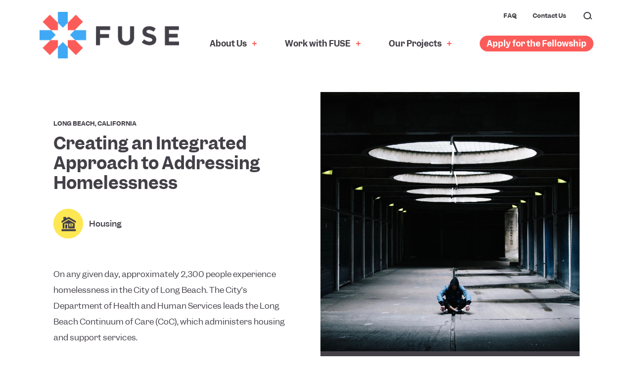

--- FILE ---
content_type: text/html; charset=UTF-8
request_url: https://fuse.org/projects/creating-an-integrated-approach-to-addressing-homelessness/
body_size: 15722
content:
<!doctype html>
<html lang="en-US">
  <head>
    <meta charset="utf-8">
<script>
var gform;gform||(document.addEventListener("gform_main_scripts_loaded",function(){gform.scriptsLoaded=!0}),document.addEventListener("gform/theme/scripts_loaded",function(){gform.themeScriptsLoaded=!0}),window.addEventListener("DOMContentLoaded",function(){gform.domLoaded=!0}),gform={domLoaded:!1,scriptsLoaded:!1,themeScriptsLoaded:!1,isFormEditor:()=>"function"==typeof InitializeEditor,callIfLoaded:function(o){return!(!gform.domLoaded||!gform.scriptsLoaded||!gform.themeScriptsLoaded&&!gform.isFormEditor()||(gform.isFormEditor()&&console.warn("The use of gform.initializeOnLoaded() is deprecated in the form editor context and will be removed in Gravity Forms 3.1."),o(),0))},initializeOnLoaded:function(o){gform.callIfLoaded(o)||(document.addEventListener("gform_main_scripts_loaded",()=>{gform.scriptsLoaded=!0,gform.callIfLoaded(o)}),document.addEventListener("gform/theme/scripts_loaded",()=>{gform.themeScriptsLoaded=!0,gform.callIfLoaded(o)}),window.addEventListener("DOMContentLoaded",()=>{gform.domLoaded=!0,gform.callIfLoaded(o)}))},hooks:{action:{},filter:{}},addAction:function(o,r,e,t){gform.addHook("action",o,r,e,t)},addFilter:function(o,r,e,t){gform.addHook("filter",o,r,e,t)},doAction:function(o){gform.doHook("action",o,arguments)},applyFilters:function(o){return gform.doHook("filter",o,arguments)},removeAction:function(o,r){gform.removeHook("action",o,r)},removeFilter:function(o,r,e){gform.removeHook("filter",o,r,e)},addHook:function(o,r,e,t,n){null==gform.hooks[o][r]&&(gform.hooks[o][r]=[]);var d=gform.hooks[o][r];null==n&&(n=r+"_"+d.length),gform.hooks[o][r].push({tag:n,callable:e,priority:t=null==t?10:t})},doHook:function(r,o,e){var t;if(e=Array.prototype.slice.call(e,1),null!=gform.hooks[r][o]&&((o=gform.hooks[r][o]).sort(function(o,r){return o.priority-r.priority}),o.forEach(function(o){"function"!=typeof(t=o.callable)&&(t=window[t]),"action"==r?t.apply(null,e):e[0]=t.apply(null,e)})),"filter"==r)return e[0]},removeHook:function(o,r,t,n){var e;null!=gform.hooks[o][r]&&(e=(e=gform.hooks[o][r]).filter(function(o,r,e){return!!(null!=n&&n!=o.tag||null!=t&&t!=o.priority)}),gform.hooks[o][r]=e)}});
</script>

    <meta name="viewport" content="width=device-width, initial-scale=1, maximum-scale=1.0,user-scalable=0">
      <link rel="preload" href="https://fuse.org/wp-content/themes/fusecorps/public/app.js" as="script">
<link rel="preload" href="https://fuse.org/wp-content/themes/fusecorps/public/app.css" as="style">      <meta name='robots' content='index, follow, max-image-preview:large, max-snippet:-1, max-video-preview:-1' />
	<style>img:is([sizes="auto" i], [sizes^="auto," i]) { contain-intrinsic-size: 3000px 1500px }</style>
	
	<!-- This site is optimized with the Yoast SEO plugin v26.8 - https://yoast.com/product/yoast-seo-wordpress/ -->
	<title>Creating an Integrated Approach to Addressing Homelessness | FUSE</title>
	<meta name="description" content="FUSE works with cities and counties to advance their most urgent priorities centered on ensuring equitable outcomes for the residents they serve. See more of our project &quot;Creating an Integrated Approach to Addressing Homelessness&quot; here." />
	<link rel="canonical" href="https://fuse.org/projects/creating-an-integrated-approach-to-addressing-homelessness/" />
	<meta property="og:locale" content="en_US" />
	<meta property="og:type" content="article" />
	<meta property="og:title" content="Creating an Integrated Approach to Addressing Homelessness | FUSE" />
	<meta property="og:description" content="FUSE works with cities and counties to advance their most urgent priorities centered on ensuring equitable outcomes for the residents they serve. See more of our project &quot;Creating an Integrated Approach to Addressing Homelessness&quot; here." />
	<meta property="og:url" content="https://fuse.org/projects/creating-an-integrated-approach-to-addressing-homelessness/" />
	<meta property="og:site_name" content="FUSE Corps" />
	<meta property="article:publisher" content="https://www.facebook.com/FUSECorps/" />
	<meta property="article:modified_time" content="2022-09-15T20:24:56+00:00" />
	<meta property="og:image" content="https://fuse.org/wp-content/uploads/2022/07/david-east-143974-unsplash-1-scaled.jpg" />
	<meta property="og:image:width" content="2560" />
	<meta property="og:image:height" content="1809" />
	<meta property="og:image:type" content="image/jpeg" />
	<meta name="twitter:card" content="summary_large_image" />
	<meta name="twitter:site" content="@FUSECorps" />
	<meta name="twitter:label1" content="Est. reading time" />
	<meta name="twitter:data1" content="1 minute" />
	<script type="application/ld+json" class="yoast-schema-graph">{"@context":"https://schema.org","@graph":[{"@type":"WebPage","@id":"https://fuse.org/projects/creating-an-integrated-approach-to-addressing-homelessness/","url":"https://fuse.org/projects/creating-an-integrated-approach-to-addressing-homelessness/","name":"Creating an Integrated Approach to Addressing Homelessness | FUSE","isPartOf":{"@id":"https://fuse.org/#website"},"primaryImageOfPage":{"@id":"https://fuse.org/projects/creating-an-integrated-approach-to-addressing-homelessness/#primaryimage"},"image":{"@id":"https://fuse.org/projects/creating-an-integrated-approach-to-addressing-homelessness/#primaryimage"},"thumbnailUrl":"https://fuse.org/wp-content/uploads/2022/07/david-east-143974-unsplash-1-scaled.jpg","datePublished":"2015-12-06T22:22:21+00:00","dateModified":"2022-09-15T20:24:56+00:00","description":"FUSE works with cities and counties to advance their most urgent priorities centered on ensuring equitable outcomes for the residents they serve. See more of our project \"Creating an Integrated Approach to Addressing Homelessness\" here.","inLanguage":"en-US","potentialAction":[{"@type":"ReadAction","target":["https://fuse.org/projects/creating-an-integrated-approach-to-addressing-homelessness/"]}]},{"@type":"ImageObject","inLanguage":"en-US","@id":"https://fuse.org/projects/creating-an-integrated-approach-to-addressing-homelessness/#primaryimage","url":"https://fuse.org/wp-content/uploads/2022/07/david-east-143974-unsplash-1-scaled.jpg","contentUrl":"https://fuse.org/wp-content/uploads/2022/07/david-east-143974-unsplash-1-scaled.jpg","width":2560,"height":1809},{"@type":"WebSite","@id":"https://fuse.org/#website","url":"https://fuse.org/","name":"FUSE Corps","description":"Where Local Expertise Meets Government Innovation","publisher":{"@id":"https://fuse.org/#organization"},"alternateName":"FUSE","potentialAction":[{"@type":"SearchAction","target":{"@type":"EntryPoint","urlTemplate":"https://fuse.org/search/{search_term_string}"},"query-input":{"@type":"PropertyValueSpecification","valueRequired":true,"valueName":"search_term_string"}}],"inLanguage":"en-US"},{"@type":"Organization","@id":"https://fuse.org/#organization","name":"FUSE Corps","alternateName":"FUSE","url":"https://fuse.org/","logo":{"@type":"ImageObject","inLanguage":"en-US","@id":"https://fuse.org/#/schema/logo/image/","url":"https://fuse.org/wp-content/uploads/2022/09/FUSE-Logo.svg","contentUrl":"https://fuse.org/wp-content/uploads/2022/09/FUSE-Logo.svg","width":1,"height":1,"caption":"FUSE Corps"},"image":{"@id":"https://fuse.org/#/schema/logo/image/"},"sameAs":["https://www.facebook.com/FUSECorps/","https://x.com/FUSECorps","https://www.linkedin.com/company/fuse-corps/"]}]}</script>
	<!-- / Yoast SEO plugin. -->


<link rel='dns-prefetch' href='//code.jquery.com' />
<style id='filebird-block-filebird-gallery-style-inline-css'>
ul.filebird-block-filebird-gallery{margin:auto!important;padding:0!important;width:100%}ul.filebird-block-filebird-gallery.layout-grid{display:grid;grid-gap:20px;align-items:stretch;grid-template-columns:repeat(var(--columns),1fr);justify-items:stretch}ul.filebird-block-filebird-gallery.layout-grid li img{border:1px solid #ccc;box-shadow:2px 2px 6px 0 rgba(0,0,0,.3);height:100%;max-width:100%;-o-object-fit:cover;object-fit:cover;width:100%}ul.filebird-block-filebird-gallery.layout-masonry{-moz-column-count:var(--columns);-moz-column-gap:var(--space);column-gap:var(--space);-moz-column-width:var(--min-width);columns:var(--min-width) var(--columns);display:block;overflow:auto}ul.filebird-block-filebird-gallery.layout-masonry li{margin-bottom:var(--space)}ul.filebird-block-filebird-gallery li{list-style:none}ul.filebird-block-filebird-gallery li figure{height:100%;margin:0;padding:0;position:relative;width:100%}ul.filebird-block-filebird-gallery li figure figcaption{background:linear-gradient(0deg,rgba(0,0,0,.7),rgba(0,0,0,.3) 70%,transparent);bottom:0;box-sizing:border-box;color:#fff;font-size:.8em;margin:0;max-height:100%;overflow:auto;padding:3em .77em .7em;position:absolute;text-align:center;width:100%;z-index:2}ul.filebird-block-filebird-gallery li figure figcaption a{color:inherit}

</style>
<link rel="stylesheet" href="https://fuse.org/wp-content/plugins/wp-job-manager/assets/dist/css/job-listings.css?ver=598383a28ac5f9f156e4"><link rel="preload" as="style" href="https://fuse.org/wp-content/themes/fusecorps/public/app.css"><link rel="stylesheet" href="https://fuse.org/wp-content/themes/fusecorps/public/app.css" media="print" onload="this.media='all'">    <script id="fuse-salesforce">
        var _etmc = [];
        _etmc.push(["setOrgId", "546003302"]);
        _etmc.push(["trackPageView"]);
    </script>
    		<style id="wp-custom-css">
			.gform_required_legend{
	display:none;
}

.single-job_listing .career-detail ol>li {  }

footer .gfield--type-captcha.gfield--input-type-captcha .gform-field-label { display:none; }

.project-detail__issue-areas-title {margin-right:3.6rem;}

.gform_wrapper.gravity-theme .gfield_label {line-height:26px; margin-bottom:0px;}

.gform_wrapper.gravity-theme .gfield_description { font-size:13px !important; line-height:22px !important; }

.gfield { padding-bottom:16px }

.gform_wrapper.gravity-theme .field_description_above .gfield_description { padding-bottom: 16px !important;}		</style>
		      <style>
                </style>
            <link rel="apple-touch-icon" sizes="180x180" href="/wp-content/uploads/2022/09/apple-touch-icon.png">
<link rel="icon" type="image/png" sizes="32x32" href="/wp-content/uploads/2022/09/favicon-32x32-1.png">
<link rel="icon" type="image/png" sizes="16x16" href="/wp-content/uploads/2022/09/favicon-16x16-1.png">

<link rel="mask-icon" href="/wp-content/uploads/2022/09/safari-pinned-tab.svg" color="#40a8f5">
<meta name="msapplication-TileColor" content="#2d89ef">
<meta name="theme-color" content="#444048">

<link rel="preload" href="https://fuse.org/wp-content/themes/fusecorps/public/fonts/GarnettSemibold-Regular.woff2" as="font" type="font/woff2" crossorigin />
<link rel="preload" href="https://fuse.org/wp-content/themes/fusecorps/public/fonts/GarnettMedium-Regular.woff2" as="font" type="font/woff2" crossorigin />
<link rel="preload" href="https://fuse.org/wp-content/themes/fusecorps/public/fonts/GarnettRegular-Regular.woff2" as="font" type="font/woff2" crossorigin />
<link rel="preload" href="https://fuse.org/wp-content/themes/fusecorps/public/fonts/icons.ttf" as="font" type="font/ttf" crossorigin />

<meta name="google-site-verification" content="kJhq7GSL7jl7S4G5mrEFoDNAI_w1gW_5-apjf_3nIt0" />

<script>(function(w,d,s,l,i){w[l]=w[l]||[];w[l].push({'gtm.start':
new Date().getTime(),event:'gtm.js'});var f=d.getElementsByTagName(s)[0],
j=d.createElement(s),dl=l!='dataLayer'?'&l='+l:'';j.async=true;j.src=
'https://www.googletagmanager.com/gtm.js?id='+i+dl;f.parentNode.insertBefore(j,f);
})(window,document,'script','dataLayer','GTM-TWB4F5P');</script>

<script type='text/javascript' src='https://www.googletagmanager.com/gtag/js?id=' id='google_gtagjs-js' async></script>
<script type='text/javascript' id='google_gtagjs-js-after'>
window.dataLayer = window.dataLayer || [];function gtag(){dataLayer.push(arguments);}
gtag('set', 'linker', {"domains":["www.fuse.org"]} );
gtag("js", new Date());
gtag("set", "developer_id.dZTNiMT", true);
gtag("config", "G-1W47T6Q95X");
</script>

<script type="text/javascript" async src="//546003302.collect.igodigital.com/collect.js"></script>

<script>
(function(a, b, c, d, e, m) {
	a['OktopostTrackerObject'] = d;
	a[d] = a[d] || function() {
		(a[d].q = a[d].q || []).push(arguments);
	};
	e = b.createElement('script');
	m = b.getElementsByTagName('script')[0];
	e.async = 1;
	e.src = ('https:' === document.location.protocol ? 'https://' : 'http://') + c;
	m.parentNode.insertBefore(e, m);
})(window, document, 'static.oktopost.com/oktrk.js', '_oktrk');

	_oktrk('create', '001x83i761ktxjj');
</script>  </head>
  <body class="wp-singular projects-template-default single single-projects postid-2209 wp-embed-responsive wp-theme-fusecorps creating-an-integrated-approach-to-addressing-homelessness fusecorps">
        
        <div class="theme-app d-flex flex-column">
  <div class="theme-wrap position-relative">
    <div class="theme-header-wrapper">
        <header class="theme-header zindex-10">
    <nav class="navbar navbar-expand-md">
        <div class="container container--lg h-100 align-items-md-center">
            <a  href="https://fuse.org" title="FUSE Corps" class="navbar-brand">
                <img loading="lazy" src="https://fuse.org/wp-content/uploads/2022/09/FUSE_Lt-Background.png"
                    alt="" />
            </a>
            <button class="btn btn-link hamburger hamburger--spin d-block d-md-none ms-6 navbar-toggler collapsed"
                data-bs-toggle="collapse" data-bs-target="#navbarNavDropdown" aria-controls="navbarNavDropdown"
                aria-expanded="false" aria-label="Toggle navigation" type="button">
                    <span class="hamburger-box position-relative d-block position-r-0">
                        <span class="hamburger-inner d-block position-absolute position-r-0">
                        </span>
                    </span>
            </button>
            <div class="navbar-wrap align-items-md-center align-self-start justify-content-md-end pt-0 pt-md-3 pt-xl-5 collapse navbar-collapse" id="navbarNavDropdown">
                <div>
                    <div class="d-flex flex-column">
                        <ul class="navbar-top mb-n6 mb-md-4 mb-xl-7 mt-6 mt-md-0 list-unstyled d-md-flex justify-content-end align-items-center order-1 order-md-0">
                                                                                                <li class="ms-md-6 ms-xl-8 font-weight-bold mb-6 mb-md-0 text-center">
                                        <a aria-current="page" href="https://fuse.org/faqs/"
                                        title="FAQ"
                                        target="">
                                        FAQ
                                        </a>
                                    </li>
                                                                    <li class="ms-md-6 ms-xl-8 font-weight-bold mb-6 mb-md-0 text-center">
                                        <a aria-current="page" href="/contact-us/"
                                        title="Contact Us"
                                        target="">
                                        Contact Us
                                        </a>
                                    </li>
                                                            
                            <li class="ms-md-6 ms-xl-8 font-weight-bold mb-6 mb-md-0 text-center">
                                <form method="get" role="search" action="https://fuse.org/" class="d-flex  justify-content-center justify-content-md-X">
                                    <div class="search position-relative">
                                        <input type="text" value=""  class="search-input" aria-label="search"
                                                placeholder="Key word"  name="s" id="search-input" required/>
                                        <button class="search-submit position-relative d-flex align-items-center justify-content-center" aria-label="submit search">
                                        <span class="font-semi-bold me-2 d-md-none">Search</span><i class="icon-search"></i>
                                        </button>
                                    </div>
                                </form>
                            </li>
                        </ul>
                        <ul class="navbar-main nav mb-n7 mb-md-0 d-block d-md-flex justify-content-end align-items-center order-0 order-md-1 text-center">
                                                            <li class="menu-item has-mega-menu header-menu__list nav-item mb-6 mb-md-0">
            <a href="#">About Us
                <i class="dropdown-icon"></i>
            </a>
            <div class="mega-menu-dropdown  pt-6 pt-md-0">
                <div class="mega-menu-dropdown__top"></div>
                <div class="mega-menu-dropdown__bottom overflow-hidden pt-md-10 pt-xl-14 pb-md-12">
                    <div class="container container--lg">
                    <div class="mega-menu-wrapper">
                        <div class="mega-menu-dropdown__intro mb-6 mb-md-0">
                                                            <h2 class="h4 dropdown-heading mb-2 mb-md-4">
                                    About Us
                                </h2>
                                                                                        <p>
                                    FUSE is a national nonprofit dedicated to increasing the capacity of local governments to engage communities and work more effectively for everyone.
                                    
                                </p>
                                                                                        <a href="/about-us/" target="_self" class="btn btn--link cta-arrow mt-2 mt-md-4 text-decoration-none"> 
                                About us Overview
                                </a>
                                                    </div>
                        <div class="mega-menu-dropdown__info d-flex flex-wrap">
                                                                                                <div class="box">
                                        <h3 class="h6 mb-1 mb-md-2">
                                            <a href="https://fuse.org/our-model/" target="_self" class="btn btn--link cta-arrow text-decoration-none"> 
                                            Our Model
                                            </a>
                                        </h3>
                                                                                    <p class="small">
                                                The FUSE Model centers around a one-year full-time public service role in city or county government and includes three primary phases from start to finish.
                                            </p>
                                                                                                                    </div>
                                                                    <div class="box">
                                        <h3 class="h6 mb-1 mb-md-2">
                                            <a href="https://fuse.org/our-fellows/" target="_self" class="btn btn--link cta-arrow text-decoration-none"> 
                                            Our Fellows &amp; Alumni
                                            </a>
                                        </h3>
                                                                                    <p class="small">
                                                FUSE Executive Fellows and Alumni are experienced leaders committed to to driving positive societal change through action-oriented partnerships with government agencies.
                                            </p>
                                                                                                                    </div>
                                                                    <div class="box">
                                        <h3 class="h6 mb-1 mb-md-2">
                                            <a href="https://fuse.org/careers/" target="_self" class="btn btn--link cta-arrow text-decoration-none"> 
                                            FUSE Careers
                                            </a>
                                        </h3>
                                                                                    <p class="small">
                                                FUSE is a national nonprofit dedicated to increasing the capacity of local governments to engage communities and work more effectively for everyone.
                                            </p>
                                                                                                                    </div>
                                                                    <div class="box">
                                        <h3 class="h6 mb-1 mb-md-2">
                                            <a href="https://fuse.org/our-team/" target="_self" class="btn btn--link cta-arrow text-decoration-none"> 
                                            Our Team
                                            </a>
                                        </h3>
                                                                                    <p class="small">
                                                The FUSE team and board of directors are committed to driving change locally and nationally.
                                            </p>
                                                                                                                    </div>
                                                                                   
                        </div>
                    </div>
                    </div>
                </div>
            </div>
        </li>
        
        
                <li class="menu-item has-mega-menu header-menu__list nav-item mb-6 mb-md-0">
            <a href="#">Work with FUSE
                <i class="dropdown-icon"></i>
            </a>
            <div class="mega-menu-dropdown  pt-6 pt-md-0">
                <div class="mega-menu-dropdown__top"></div>
                <div class="mega-menu-dropdown__bottom overflow-hidden pt-md-10 pt-xl-14 pb-md-12">
                    <div class="container container--lg">
                    <div class="mega-menu-wrapper">
                        <div class="mega-menu-dropdown__intro mb-6 mb-md-0">
                                                            <h2 class="h4 dropdown-heading mb-2 mb-md-4">
                                    Work with FUSE
                                </h2>
                                                                                        <p>
                                    The power of government. The experience of community. The impact of new ideas. Together we can build better systems
                                    
                                </p>
                                                                                        <a href="https://fuse.org/work-with-fuse/" target="_self" class="btn btn--link cta-arrow mt-2 mt-md-4 text-decoration-none"> 
                                Work with FUSE Overview
                                </a>
                                                    </div>
                        <div class="mega-menu-dropdown__info d-flex flex-wrap">
                                                                                                <div class="box">
                                        <h3 class="h6 mb-1 mb-md-2">
                                            <a href="https://fuse.org/partner-with-fuse/" target="_self" class="btn btn--link cta-arrow text-decoration-none"> 
                                            Partner With FUSE
                                            </a>
                                        </h3>
                                                                                    <p class="small">
                                                The FUSE Model centers around a one-year full-time public service role in city or county government and includes three primary phases from start to finish.
                                            </p>
                                                                                                                    </div>
                                                                    <div class="box">
                                        <h3 class="h6 mb-1 mb-md-2">
                                            <a href="https://fuse.org/executive-fellowship/" target="_self" class="btn btn--link cta-arrow text-decoration-none"> 
                                            Executive Fellowship Program
                                            </a>
                                        </h3>
                                                                                    <p class="small">
                                                FUSE Executive Fellows and Alumni are experienced leaders committed to to driving positive societal change through action-oriented partnerships with government agencies.
                                            </p>
                                                                                                                    </div>
                                                                    <div class="box">
                                        <h3 class="h6 mb-1 mb-md-2">
                                            <a href="https://fuse.org/newsroom/" target="_self" class="btn btn--link cta-arrow text-decoration-none"> 
                                            Newsroom
                                            </a>
                                        </h3>
                                                                                    <p class="small">
                                                Read more about our work, partner success, and updates.
                                            </p>
                                                                                                                    </div>
                                                                                   
                        </div>
                    </div>
                    </div>
                </div>
            </div>
        </li>
        
        
                <li class="menu-item has-mega-menu header-menu__list nav-item mb-6 mb-md-0">
            <a href="#">Our Projects
                <i class="dropdown-icon"></i>
            </a>
            <div class="mega-menu-dropdown  pt-6 pt-md-0">
                <div class="mega-menu-dropdown__top"></div>
                <div class="mega-menu-dropdown__bottom overflow-hidden pt-md-10 pt-xl-14 pb-md-12">
                    <div class="container container--lg">
                    <div class="mega-menu-wrapper">
                        <div class="mega-menu-dropdown__intro mb-6 mb-md-0">
                                                            <h2 class="h4 dropdown-heading mb-2 mb-md-4">
                                    Our Projects
                                </h2>
                                                                                        <p>
                                    Explore our diverse portfolio of projects where FUSE Executive Fellows partner with local governments to accelerate systems change and create lasting impact across communities nationwide
                                    
                                </p>
                                                                                        <a href="https://fuse.org/projects/" target="_self" class="btn btn--link cta-arrow mt-2 mt-md-4 text-decoration-none"> 
                                View All Projects
                                </a>
                                                    </div>
                        <div class="mega-menu-dropdown__info d-flex flex-wrap">
                                                                                                <div class="box">
                                        <h3 class="h6 mb-1 mb-md-2">
                                            <a href="https://fuse.org/issue-areas/public-health/" target="_self" class="btn btn--link cta-arrow text-decoration-none"> 
                                            Health
                                            </a>
                                        </h3>
                                                                                    <p class="small">
                                                Strengthening healthcare systems and expanding community services.
                                            </p>
                                                                                                                    </div>
                                                                    <div class="box">
                                        <h3 class="h6 mb-1 mb-md-2">
                                            <a href="https://fuse.org/issue-areas/justice-reform/" target="_self" class="btn btn--link cta-arrow text-decoration-none"> 
                                            Justice
                                            </a>
                                        </h3>
                                                                                    <p class="small">
                                                Transforming criminal systems for safer, more equitable communities.
                                            </p>
                                                                                                                    </div>
                                                                    <div class="box">
                                        <h3 class="h6 mb-1 mb-md-2">
                                            <a href="https://fuse.org/issue-areas/education-youth/" target="_self" class="btn btn--link cta-arrow text-decoration-none"> 
                                            Education
                                            </a>
                                        </h3>
                                                                                    <p class="small">
                                                Creating learning opportunities and pathways to student success.
                                            </p>
                                                                                                                    </div>
                                                                    <div class="box">
                                        <h3 class="h6 mb-1 mb-md-2">
                                            <a href="https://fuse.org/issue-areas/climate-resilience/" target="_self" class="btn btn--link cta-arrow text-decoration-none"> 
                                            Climate
                                            </a>
                                        </h3>
                                                                                    <p class="small">
                                                Building climate resilience and renewable energy infrastructure.
                                            </p>
                                                                                                                    </div>
                                                                    <div class="box">
                                        <h3 class="h6 mb-1 mb-md-2">
                                            <a href="https://fuse.org/issue-areas/housing-homelessness/" target="_self" class="btn btn--link cta-arrow text-decoration-none"> 
                                            Housing
                                            </a>
                                        </h3>
                                                                                    <p class="small">
                                                Expanding affordable options and protections for vulnerable residents.
                                            </p>
                                                                                                                    </div>
                                                                    <div class="box">
                                        <h3 class="h6 mb-1 mb-md-2">
                                            <a href="https://fuse.org/issue-areas/workforce-jobs/" target="_self" class="btn btn--link cta-arrow text-decoration-none"> 
                                            Workforce
                                            </a>
                                        </h3>
                                                                                    <p class="small">
                                                Fostering living-wage jobs and inclusive workforce development.
                                            </p>
                                                                                                                    </div>
                                                                                   
                        </div>
                    </div>
                    </div>
                </div>
            </div>
        </li>
        
        
                                                                                    
                                                            <li class="nav-item mb-7 mb-md-0 text-center d-none d-md-block">
                                <a class="btn-menu" aria-current="page" href="/executive-fellowship/openings/"
                                    title="Apply for the Fellowship"
                                    target=""
                                >Apply for the Fellowship</a>
                                </li>
                                                    </ul>
                                                <div class="apply-btn d-md-none order-2 mt-6 text-center">
                            <a class="btn-menu font-semi-bold" aria-current="page"  href="/executive-fellowship/openings/"
                            title="Apply for the Fellowship"
                            target=""
                            >Apply for the Fellowship</a>
                        </div>
                                            </div>
                </div>
            </div>
        </div>
    </nav>
</header>
    </div>
    <main class="theme-main">
          <div class="single-project-detail py-6 py-md-4 py-xl-11">
        <div class="container">
            <div class="row">
                <div class="col-md-5">
                    <div class="project-detail pe-md-4 pe-xl-13">
    <header class="project-detail__header pt-xl-13">
        <p class="eyebrow mb-md-1 mb-xl-2">
                            <a href="https://fuse.org/locations/long-beach-ca/">Long Beach, California</a>
                    </p>
        <h1 class="h4">Creating an Integrated Approach to Addressing Homelessness</h1>
        <div class="project-detail__issue-areas mt-4 mt-md-6 mt-xl-8 d-flex align-items-center">
                                        <div class="me-2 me-md-3 me-xl-4 d-flex align-items-center">
                               <a href="https://fuse.org/issue-areas/housing-homelessness/">
                    <div class="project-detail__issue-areas-img ">
                      <figure class="ratio ratio-1x1 rounded-circle overflow-hidden bg-fuse-yellow"><img class="object-fit" src="https://fuse.org/wp-content/uploads/2022/08/housing-homelessness-medium.svg" alt="" loading="eager" ></figure>
                    </div>
                </a>
                                <div class="project-detail__issue-areas-title font-medium ms-2 ms-md-3">
                    <a href="https://fuse.org/issue-areas/housing-homelessness/">
                    Housing
                    </a>
                </div>
              </div>
                                 </div>
    </header>
    <div class="ratio ratio-1x1 d-md-none mt-4">
            <img class="object-fit" src="https://fuse.org/wp-content/uploads/2022/07/david-east-143974-unsplash-1-scaled.jpg" alt="" loading="eager">
        </div>
    <div class="post-content mt-xl-14">
        <p style="text-align: left;">On any given day, approximately 2,300 people experience homelessness in the City of Long Beach. The City’s Department of Health and Human Services leads the Long Beach Continuum of Care (CoC), which administers housing and support services.</p>
<p style="text-align: left;">FUSE Fellow Sharon Meron worked with the city and the CoC to design a roadmap that outlines innovative new approaches to combatting homelessness. Among her many milestones was organizing and managing a summit, which brought together stakeholders to actively work on solutions together. She also helped to create a gap analysis of Long Beach’s housing needs, which was a new strategy for the city. Collectively, Meron’s work has led to an overall better understanding of stakeholders’ roles in addressing homelessness, and a broadening of the conversation to include more stakeholders who handle housing, hospitals, police, jail, and foster care services.</p>    </div>
    
    
</div>
                </div>
                <div class="col-md-5">
                    <div class="project-sidebar bg-fuse-dark mt-4 mt-md-0">
    <div class="project-sidebar__img d-none d-md-block">
        <div class="ratio ratio-1x1">
            <img class="object-fit" src="https://fuse.org/wp-content/uploads/2022/07/david-east-143974-unsplash-1-scaled.jpg" alt="" loading="eager">
        </div>
    </div>
        <div class="project-sidebar__content px-16 px-md-5 px-xl-12 pt-12 pt-md-6 pt-xl-12 pb-8 pb-md-6 pb-xl-12">
                    <div class="project-sidebar__quote body pb-4 pb-md-12 text-white q-1 position-relative">
                <strong>SHARON MERON</strong> (2016-17) spent 10 years on the education team at The Broad Foundation overseeing the foundation’s extensive grants evaluation process.&nbsp;Previously, she worked closely with the CEO of Advanced Monitored Caregiving, a New York based healthcare services provider, to refine and implement the company’s business plan.&nbsp;She holds a BS in Economics from Amherst College and an MBA from the Wharton School of the University of Pennsylvania.
            </div>
                            <div class="project-sidebar__creator d-flex align-items-center">
                                <div class="project-sidebar__creator-img me-2 me-md-4 me-xl-7">
                    <div class="ratio ratio-1x1">
                        <img class="object-fit" src="https://fuse.org/wp-content/uploads/2016/10/Sharon-Meron-HS-1-scaled-1.jpg" alt="">
                    </div>
                </div>
                                <div class="project-sidebar__creator-detail text-white">
                    <div class="project-sidebar__creator-name font-medium text-underline">
                                                    <a href="https://fuse.org/fellows/sharon-meron/">Sharon Meron</a>
                                            </div>
                    <div class="project-sidebar__creator-designation">
                        2016-2017 | City of Long Beach - Department of Health and Human Services
                    </div>

                </div>
            </div>
                            <div class="project-tags text-white"><br>
                <h6>Explore Related Content</h4>
                                    <a class="text-underline" href="https://fuse.org/issue-areas/housing-homelessness/">Housing</a>
                                            <span>,&nbsp;&nbsp;</span>
                                                        <a class="text-underline" href="https://fuse.org/region/pacific/">Pacific</a>
                                            <span>,&nbsp;&nbsp;</span>
                                                        <a class="text-underline" href="https://fuse.org/region/california/">California</a>
                                                </div>
            </div>
    </div>                </div>
            </div>
            <div class="d-md-none">
                            </div>
        </div>
    </div>
        </main>
  </div>
  <footer id="footer" class="theme-footer position-relative bg-fuse-dark text-white pt-6 pb-14 pt-md-8 pb-md-13 pt-xl-19 pb-xl-23">
  <div class="container position-relative zindex-2">
    <div class="row">
      <div class="col-md-4 col-xl-2 order-3 order-md-1">
        <div class="footer-layout-1 d-flex flex-wrap flex-row flex-md-column align-items-center align-items-md-start">
          <figure class="company-brand">
            <a href="https://fuse.org" title="FUSE Corps" class="d-block">
              <img loading="lazy" src="https://fuse.org/wp-content/uploads/2022/06/fuse-logo-footer.svg" alt="" />
            </a>
          </figure>

                    <address class="company-address order-3 order-xl-2 mb-4 mb-md-0 mt-4 mt-xl-7 small">
            <p>One Embarcadero Center</p>             <p>Unit 26070</p>            
<p>San Francisco, CA 94126</p>
          </address>
          
          <div class="d-flex d-md-none d-xl-flex justify-content-end justify-content-md-start order-2 order-xl-3 mt-xl-7">
            <ul class="company-social list-unstyled d-flex align-items-center mb-0">
                    <li>
                <a href="https://www.facebook.com/FUSECorps/"
                   title="Facebook"
                   target="_blank">
                    <i class="icon-facebook"></i>
                </a>
            </li>
                    <li>
                <a href="https://www.instagram.com/fusecorps/"
                   title="Instagram"
                   target="">
                    <i class="icon-instagram"></i>
                </a>
            </li>
                    <li>
                <a href="https://www.linkedin.com/company/fusecorps/"
                   title="LinkedIn"
                   target="_blank">
                    <i class="icon-linkedin"></i>
                </a>
            </li>
                    <li>
                <a href="https://twitter.com/fusecorps"
                   title="Twitter"
                   target="_blank">
                    <i class="icon-twitter"></i>
                </a>
            </li>
                    <li>
                <a href="https://www.youtube.com/channel/UCyIMaCYYfWaP5CAXgVK2Evw"
                   title="Youtube"
                   target="_blank">
                    <i class="icon-youtube"></i>
                </a>
            </li>
            </ul>
          </div>
        </div>
      </div>

      <div class="col-md-6 order-1 order-md-2 d-flex d-xl-none justify-content-md-end justify-content-xl-start">
        <div class="connect-newsletter form-1__connect mb-md-10 mb-xl-0">
    
    
                <div class='gf_browser_chrome gform_wrapper gravity-theme gform-theme--no-framework gform_wrapper gravity-theme gform-theme--no-framework_original_id_16 contact-us-form_wrapper' data-form-theme='gravity-theme' data-form-index='0' id='gform_wrapper_1602846123' ><div id='gf_1602846123' class='gform_anchor' tabindex='-1'></div>
                        <div class='gform_heading'>
                            <h2 class="gform_title">Join our mailing list</h2>
                            <p class='gform_description'></p>
							<p class='gform_required_legend'>&quot;<span class="gfield_required gfield_required_asterisk">*</span>&quot; indicates required fields</p>
                        </div><form method='post' enctype='multipart/form-data' target='gform_ajax_frame_1602846123' id='gform_1602846123' class='contact-us-form' action='/projects/creating-an-integrated-approach-to-addressing-homelessness/#gf_1602846123' data-formid='16' novalidate>
                        <div class='gform-body gform_body'><div id='gform_fields_1602846123' class='gform_fields top_label form_sublabel_below description_below validation_below'><div id="field_16_12" class="gfield gfield--type-honeypot gform_validation_container field_sublabel_below gfield--has-description field_description_below field_validation_below gfield_visibility_visible"  ><label class='gfield_label gform-field-label' for='input_1602846123_12'>Email</label><div class='ginput_container'><input name='input_12' id='input_1602846123_12' type='text' value='' autocomplete='new-password'/></div><div class='gfield_description' id='gfield_description_16_12'>This field is for validation purposes and should be left unchanged.</div></div><div id="field_16_1" class="gfield gfield--type-text gfield--input-type-text field_sublabel_below gfield--no-description field_description_below hidden_label field_validation_below gfield_visibility_visible"  ><label class='gfield_label gform-field-label' for='input_1602846123_1'>First Name</label><div class='ginput_container ginput_container_text'><input name='input_1' id='input_1602846123_1' type='text' value='' class='large'    placeholder='First Name'  aria-invalid="false"   /></div></div><div id="field_16_4" class="gfield gfield--type-text gfield--input-type-text gfield--width-full field_sublabel_below gfield--no-description field_description_below hidden_label field_validation_below gfield_visibility_visible"  ><label class='gfield_label gform-field-label' for='input_1602846123_4'>Last Name</label><div class='ginput_container ginput_container_text'><input name='input_4' id='input_1602846123_4' type='text' value='' class='large'    placeholder='Last Name'  aria-invalid="false"   /></div></div><fieldset id="field_16_7" class="gfield gfield--type-radio gfield--type-choice gfield--input-type-radio gfield--width-half field_sublabel_below gfield--no-description field_description_below field_validation_below gfield_visibility_hidden"  ><div class="admin-hidden-markup"><i class="gform-icon gform-icon--hidden" aria-hidden="true" title="This field is hidden when viewing the form"></i><span>This field is hidden when viewing the form</span></div><legend class='gfield_label gform-field-label' >FUSE News &amp; Updates</legend><div class='ginput_container ginput_container_radio'><div class='gfield_radio' id='input_1602846123_7'>
			<div class='gchoice gchoice_16_7_0'>
					<input class='gfield-choice-input' name='input_7' type='radio' value='TRUE' checked='checked' id='choice_1602846123_16_7_0' onchange='gformToggleRadioOther( this )'    />
					<label for='choice_1602846123_16_7_0' id='label_1602846123_16_7_0' class='gform-field-label gform-field-label--type-inline'>TRUE</label>
			</div>
			<div class='gchoice gchoice_16_7_1'>
					<input class='gfield-choice-input' name='input_7' type='radio' value='FALSE'  id='choice_1602846123_16_7_1' onchange='gformToggleRadioOther( this )'    />
					<label for='choice_1602846123_16_7_1' id='label_1602846123_16_7_1' class='gform-field-label gform-field-label--type-inline'>FALSE</label>
			</div></div></div></fieldset><div id="field_16_9" class="gfield gfield--type-captcha gfield--input-type-captcha gfield--width-half field_sublabel_below gfield--no-description field_description_below hidden_label field_validation_below gfield_visibility_visible"  ><label class='gfield_label gform-field-label' for='input_1602846123_9'>CAPTCHA</label><div id='input_1602846123_9' class='ginput_container ginput_recaptcha' data-sitekey='6Lf6tJAqAAAAANuKXnJ3CxS0qhvkpQXp3wzsW1M7'  data-theme='light' data-tabindex='-1' data-size='invisible' data-badge='bottomright'></div></div><div id="field_16_8" class="gfield gfield--type-text gfield--input-type-text gfield--width-full field_sublabel_below gfield--no-description field_description_below field_validation_below gfield_visibility_hidden"  ><div class="admin-hidden-markup"><i class="gform-icon gform-icon--hidden" aria-hidden="true" title="This field is hidden when viewing the form"></i><span>This field is hidden when viewing the form</span></div><label class='gfield_label gform-field-label' for='input_1602846123_8'>Source</label><div class='ginput_container ginput_container_text'><input name='input_8' id='input_1602846123_8' type='text' value='Website' class='large'      aria-invalid="false"   /></div></div><div id="field_16_11" class="gfield gfield--type-post_custom_field gfield--input-type-text gfield--width-full field_sublabel_below gfield--no-description field_description_below field_validation_below gfield_visibility_hidden"  ><div class="admin-hidden-markup"><i class="gform-icon gform-icon--hidden" aria-hidden="true" title="This field is hidden when viewing the form"></i><span>This field is hidden when viewing the form</span></div><label class='gfield_label gform-field-label' for='input_1602846123_11'>Account ID</label><div class='ginput_container ginput_container_text'><input name='input_11' id='input_1602846123_11' type='text' value='001Po0000164k3v' class='large'      aria-invalid="false"   /></div></div><div id="field_16_10" class="gfield gfield--type-email gfield--input-type-email gfield--width-half gfield_contains_required field_sublabel_below gfield--no-description field_description_below hidden_label field_validation_below gfield_visibility_visible"  ><label class='gfield_label gform-field-label' for='input_1602846123_10'>Email Address<span class="gfield_required"><span class="gfield_required gfield_required_asterisk">*</span></span></label><div class='ginput_container ginput_container_email'>
                            <input name='input_10' id='input_1602846123_10' type='email' value='' class='large'   placeholder='Email Address' aria-required="true" aria-invalid="false"  />
                        </div></div><div id="field_submit" class="gfield gfield--type-submit gfield--width-half field_sublabel_below gfield--no-description field_description_below field_validation_below gfield_visibility_visible"  data-field-class="gform_editor_submit_container" data-field-position="inline" ><input type='submit' id='gform_submit_button_1602846123' class='gform-button gform-button--white  button' onclick='gform.submission.handleButtonClick(this);' data-submission-type='submit' value='Submit'  /></div></div></div>
        <div class='gform-footer gform_footer top_label'>  <input type='hidden' name='gform_ajax' value='form_id=16&amp;title=1&amp;description=1&amp;tabindex=0&amp;theme=gravity-theme&amp;styles=[]&amp;hash=ea4287d9e63620bbbec48452a87feb32' />
            <input type='hidden' class='gform_hidden' name='gform_submission_method' data-js='gform_submission_method_16' value='iframe' />
            <input type='hidden' class='gform_hidden' name='gform_theme' data-js='gform_theme_16' id='gform_theme_16' value='gravity-theme' />
            <input type='hidden' class='gform_hidden' name='gform_style_settings' data-js='gform_style_settings_16' id='gform_style_settings_16' value='[]' />
            <input type='hidden' class='gform_hidden' name='is_submit_16' value='1' />
            <input type='hidden' class='gform_hidden' name='gform_submit' value='16' />
            
            <input type='hidden' class='gform_hidden' name='gform_unique_id' value='' />
            <input type='hidden' class='gform_hidden' name='state_16' value='WyJ7XCI3XCI6W1wiMTZiMzFjMTIzNTc3NmE1M2ZmYzM4ODhiOGZkZjJjMDlcIixcImU2YTI3ZGVjMjNlNjkzMTA0N2FmNmFkN2NjYjZiOTljXCJdfSIsIjcwNWE5Y2I3ZGI4NTYzYWRmYzViZmY4OGYzYzk4MTY0Il0=' />
            <input type='hidden' autocomplete='off' class='gform_hidden' name='gform_target_page_number_16' id='gform_target_page_number_16' value='0' />
            <input type='hidden' autocomplete='off' class='gform_hidden' name='gform_source_page_number_16' id='gform_source_page_number_16' value='1' />
            <input type='hidden' name='gform_random_id' value='1602846123' /><input type='hidden' name='gform_field_values' value='' />
            
        </div>
                        </form>
                        </div>
		                <iframe style='display:none;width:0px;height:0px;' src='about:blank' name='gform_ajax_frame_1602846123' id='gform_ajax_frame_1602846123' title='This iframe contains the logic required to handle Ajax powered Gravity Forms.'></iframe>
		                <script>
gform.initializeOnLoaded( function() {gformInitSpinner( 1602846123, 'https://fuse.org/wp-content/plugins/gravityforms/images/spinner.svg', true );jQuery('#gform_ajax_frame_1602846123').on('load',function(){var contents = jQuery(this).contents().find('*').html();var is_postback = contents.indexOf('GF_AJAX_POSTBACK') >= 0;if(!is_postback){return;}var form_content = jQuery(this).contents().find('#gform_wrapper_1602846123');var is_confirmation = jQuery(this).contents().find('#gform_confirmation_wrapper_1602846123').length > 0;var is_redirect = contents.indexOf('gformRedirect(){') >= 0;var is_form = form_content.length > 0 && ! is_redirect && ! is_confirmation;var mt = parseInt(jQuery('html').css('margin-top'), 10) + parseInt(jQuery('body').css('margin-top'), 10) + 100;if(is_form){jQuery('#gform_wrapper_1602846123').html(form_content.html());if(form_content.hasClass('gform_validation_error')){jQuery('#gform_wrapper_1602846123').addClass('gform_validation_error');} else {jQuery('#gform_wrapper_1602846123').removeClass('gform_validation_error');}setTimeout( function() { /* delay the scroll by 50 milliseconds to fix a bug in chrome */ jQuery(document).scrollTop(jQuery('#gform_wrapper_1602846123').offset().top - mt); }, 50 );if(window['gformInitDatepicker']) {gformInitDatepicker();}if(window['gformInitPriceFields']) {gformInitPriceFields();}var current_page = jQuery('#gform_source_page_number_16').val();gformInitSpinner( 1602846123, 'https://fuse.org/wp-content/plugins/gravityforms/images/spinner.svg', true );jQuery(document).trigger('gform_page_loaded', [1602846123, current_page]);window['gf_submitting_1602846123'] = false;}else if(!is_redirect){var confirmation_content = jQuery(this).contents().find('.GF_AJAX_POSTBACK').html();if(!confirmation_content){confirmation_content = contents;}jQuery('#gform_wrapper_1602846123').replaceWith(confirmation_content);jQuery(document).scrollTop(jQuery('#gf_1602846123').offset().top - mt);jQuery(document).trigger('gform_confirmation_loaded', [1602846123]);window['gf_submitting_1602846123'] = false;wp.a11y.speak(jQuery('#gform_confirmation_message_1602846123').text());}else{jQuery('#gform_1602846123').append(contents);if(window['gformRedirect']) {gformRedirect();}}jQuery(document).trigger("gform_pre_post_render", [{ formId: "16", currentPage: "current_page", abort: function() { this.preventDefault(); } }]);        if (event && event.defaultPrevented) {                return;        }        const gformWrapperDiv = document.getElementById( "gform_wrapper_16" );        if ( gformWrapperDiv ) {            const visibilitySpan = document.createElement( "span" );            visibilitySpan.id = "gform_visibility_test_16";            gformWrapperDiv.insertAdjacentElement( "afterend", visibilitySpan );        }        const visibilityTestDiv = document.getElementById( "gform_visibility_test_16" );        let postRenderFired = false;        function triggerPostRender() {            if ( postRenderFired ) {                return;            }            postRenderFired = true;            gform.core.triggerPostRenderEvents( 16, current_page );            if ( visibilityTestDiv ) {                visibilityTestDiv.parentNode.removeChild( visibilityTestDiv );            }        }        function debounce( func, wait, immediate ) {            var timeout;            return function() {                var context = this, args = arguments;                var later = function() {                    timeout = null;                    if ( !immediate ) func.apply( context, args );                };                var callNow = immediate && !timeout;                clearTimeout( timeout );                timeout = setTimeout( later, wait );                if ( callNow ) func.apply( context, args );            };        }        const debouncedTriggerPostRender = debounce( function() {            triggerPostRender();        }, 200 );        if ( visibilityTestDiv && visibilityTestDiv.offsetParent === null ) {            const observer = new MutationObserver( ( mutations ) => {                mutations.forEach( ( mutation ) => {                    if ( mutation.type === 'attributes' && visibilityTestDiv.offsetParent !== null ) {                        debouncedTriggerPostRender();                        observer.disconnect();                    }                });            });            observer.observe( document.body, {                attributes: true,                childList: false,                subtree: true,                attributeFilter: [ 'style', 'class' ],            });        } else {            triggerPostRender();        }    } );} );
</script>

    
</div>
      </div>

      <div class="col-md-10 col-xl-4 order-2 order-md-3 order-xl-2">
        <nav class="nav-footer mb-6 mb-md-10 mb-xl-0 mt-6 mt-md-0 d-flex">
          <ul id="menu-footer-second-column-menu" class="list-unstyled mb-0"><li  id="nav-item id-656" class=" menu-item menu-item-type-post_type menu-item-object-page menu-item-has-children id-656 header-menu__list"><a aria-current="page"  href="https://fuse.org/about-us/" title="About Us" target = "">About Us</a>
<ul class="list-unstyled mt-2 mt-xl-1 mb-0">
	<li  id="nav-item id-716" class=" menu-item menu-item-type-post_type menu-item-object-page id-716 header-menu__list"><a aria-current="page"  href="https://fuse.org/our-model/" title="Our Model" target = "">Our Model</a>	</li>
	<li  id="nav-item id-26" class=" menu-item menu-item-type-custom menu-item-object-custom id-26 header-menu__list"><a aria-current="page"  href="/our-team/" title="Our Team" target = "">Our Team</a>	</li>
	<li  id="nav-item id-5861" class=" menu-item menu-item-type-post_type menu-item-object-page id-5861 header-menu__list"><a aria-current="page"  href="https://fuse.org/our-fellows/" title="Our Fellows" target = "">Our Fellows</a>	</li>
	<li  id="nav-item id-5864" class=" menu-item menu-item-type-post_type menu-item-object-page id-5864 header-menu__list"><a aria-current="page"  href="https://fuse.org/careers/" title="FUSE Careers" target = "">FUSE Careers</a>	</li>
</ul>
</li>
<li  id="nav-item id-347715" class=" menu-item menu-item-type-post_type menu-item-object-page menu-item-has-children id-347715 header-menu__list"><a aria-current="page"  href="https://fuse.org/work-with-fuse/" title="Work With FUSE" target = "">Work With FUSE</a>
<ul class="list-unstyled mt-2 mt-xl-1 mb-0">
	<li  id="nav-item id-5197" class=" menu-item menu-item-type-post_type menu-item-object-page id-5197 header-menu__list"><a aria-current="page"  href="https://fuse.org/partner-with-fuse/" title="Partner With FUSE" target = "">Partner With FUSE</a>	</li>
	<li  id="nav-item id-73111" class=" menu-item menu-item-type-post_type menu-item-object-page id-73111 header-menu__list"><a aria-current="page"  href="https://fuse.org/executive-fellowship/" title="Be an Executive Fellow" target = "">Be an Executive Fellow</a>	</li>
</ul>
</li>
</ul>                      <ul id="menu-footer-third-column-menu" class="menu-level-third list-unstyled mb-0"><li  id="nav-item id-7037" class=" menu-item menu-item-type-post_type menu-item-object-page menu-item-has-children id-7037 header-menu__list"><a aria-current="page"  href="https://fuse.org/our-work/" title="Our Work" target = "">Our Work</a>
<ul class="list-unstyled mt-2 mt-xl-1 mb-0">
	<li  id="nav-item id-7038" class=" menu-item menu-item-type-post_type menu-item-object-page id-7038 header-menu__list"><a aria-current="page"  href="https://fuse.org/projects/" title="Our Projects" target = "">Our Projects</a>	</li>
	<li  id="nav-item id-7039" class=" menu-item menu-item-type-post_type menu-item-object-page id-7039 header-menu__list"><a aria-current="page"  href="https://fuse.org/newsroom/" title="Newsroom" target = "">Newsroom</a>	</li>
</ul>
</li>
<li  id="nav-item id-6004" class=" menu-item menu-item-type-post_type menu-item-object-page id-6004 header-menu__list"><a aria-current="page"  href="https://fuse.org/contact-us/" title="Contact Us" target = "">Contact Us</a></li>
<li  id="nav-item id-6003" class=" menu-item menu-item-type-post_type menu-item-object-page id-6003 header-menu__list"><a aria-current="page"  href="https://fuse.org/support-us/" title="Support Us" target = "">Support Us</a></li>
<li  id="nav-item id-6002" class=" menu-item menu-item-type-post_type menu-item-object-page id-6002 header-menu__list"><a aria-current="page"  href="https://fuse.org/faqs/" title="FAQs" target = "">FAQs</a></li>
</ul>          
                  </nav>

      </div>

      <div class="col-xl-4 order-4">
        <div class="footer-layout-2 d-flex flex-row flex-xl-column ms-xl-auto">
          <div class="form-1 d-none d-xl-block">
            <div class="connect-newsletter form-1__connect mb-md-10 mb-xl-0">
    
    
                <div class='gf_browser_chrome gform_wrapper gravity-theme gform-theme--no-framework gform_wrapper gravity-theme gform-theme--no-framework_original_id_16 contact-us-form_wrapper' data-form-theme='gravity-theme' data-form-index='0' id='gform_wrapper_1168311468' ><div id='gf_1168311468' class='gform_anchor' tabindex='-1'></div>
                        <div class='gform_heading'>
                            <h2 class="gform_title">Join our mailing list</h2>
                            <p class='gform_description'></p>
							<p class='gform_required_legend'>&quot;<span class="gfield_required gfield_required_asterisk">*</span>&quot; indicates required fields</p>
                        </div><form method='post' enctype='multipart/form-data' target='gform_ajax_frame_1168311468' id='gform_1168311468' class='contact-us-form' action='/projects/creating-an-integrated-approach-to-addressing-homelessness/#gf_1168311468' data-formid='16' novalidate>
                        <div class='gform-body gform_body'><div id='gform_fields_1168311468' class='gform_fields top_label form_sublabel_below description_below validation_below'><div id="field_16_12" class="gfield gfield--type-honeypot gform_validation_container field_sublabel_below gfield--has-description field_description_below field_validation_below gfield_visibility_visible"  ><label class='gfield_label gform-field-label' for='input_1168311468_12'>Facebook</label><div class='ginput_container'><input name='input_12' id='input_1168311468_12' type='text' value='' autocomplete='new-password'/></div><div class='gfield_description' id='gfield_description_16_12'>This field is for validation purposes and should be left unchanged.</div></div><div id="field_16_1" class="gfield gfield--type-text gfield--input-type-text field_sublabel_below gfield--no-description field_description_below hidden_label field_validation_below gfield_visibility_visible"  ><label class='gfield_label gform-field-label' for='input_1168311468_1'>First Name</label><div class='ginput_container ginput_container_text'><input name='input_1' id='input_1168311468_1' type='text' value='' class='large'    placeholder='First Name'  aria-invalid="false"   /></div></div><div id="field_16_4" class="gfield gfield--type-text gfield--input-type-text gfield--width-full field_sublabel_below gfield--no-description field_description_below hidden_label field_validation_below gfield_visibility_visible"  ><label class='gfield_label gform-field-label' for='input_1168311468_4'>Last Name</label><div class='ginput_container ginput_container_text'><input name='input_4' id='input_1168311468_4' type='text' value='' class='large'    placeholder='Last Name'  aria-invalid="false"   /></div></div><fieldset id="field_16_7" class="gfield gfield--type-radio gfield--type-choice gfield--input-type-radio gfield--width-half field_sublabel_below gfield--no-description field_description_below field_validation_below gfield_visibility_hidden"  ><div class="admin-hidden-markup"><i class="gform-icon gform-icon--hidden" aria-hidden="true" title="This field is hidden when viewing the form"></i><span>This field is hidden when viewing the form</span></div><legend class='gfield_label gform-field-label' >FUSE News &amp; Updates</legend><div class='ginput_container ginput_container_radio'><div class='gfield_radio' id='input_1168311468_7'>
			<div class='gchoice gchoice_16_7_0'>
					<input class='gfield-choice-input' name='input_7' type='radio' value='TRUE' checked='checked' id='choice_1168311468_16_7_0' onchange='gformToggleRadioOther( this )'    />
					<label for='choice_1168311468_16_7_0' id='label_1168311468_16_7_0' class='gform-field-label gform-field-label--type-inline'>TRUE</label>
			</div>
			<div class='gchoice gchoice_16_7_1'>
					<input class='gfield-choice-input' name='input_7' type='radio' value='FALSE'  id='choice_1168311468_16_7_1' onchange='gformToggleRadioOther( this )'    />
					<label for='choice_1168311468_16_7_1' id='label_1168311468_16_7_1' class='gform-field-label gform-field-label--type-inline'>FALSE</label>
			</div></div></div></fieldset><div id="field_16_9" class="gfield gfield--type-captcha gfield--input-type-captcha gfield--width-half field_sublabel_below gfield--no-description field_description_below hidden_label field_validation_below gfield_visibility_visible"  ><label class='gfield_label gform-field-label' for='input_1168311468_9'>CAPTCHA</label><div id='input_1168311468_9' class='ginput_container ginput_recaptcha' data-sitekey='6Lf6tJAqAAAAANuKXnJ3CxS0qhvkpQXp3wzsW1M7'  data-theme='light' data-tabindex='-1' data-size='invisible' data-badge='bottomright'></div></div><div id="field_16_8" class="gfield gfield--type-text gfield--input-type-text gfield--width-full field_sublabel_below gfield--no-description field_description_below field_validation_below gfield_visibility_hidden"  ><div class="admin-hidden-markup"><i class="gform-icon gform-icon--hidden" aria-hidden="true" title="This field is hidden when viewing the form"></i><span>This field is hidden when viewing the form</span></div><label class='gfield_label gform-field-label' for='input_1168311468_8'>Source</label><div class='ginput_container ginput_container_text'><input name='input_8' id='input_1168311468_8' type='text' value='Website' class='large'      aria-invalid="false"   /></div></div><div id="field_16_11" class="gfield gfield--type-post_custom_field gfield--input-type-text gfield--width-full field_sublabel_below gfield--no-description field_description_below field_validation_below gfield_visibility_hidden"  ><div class="admin-hidden-markup"><i class="gform-icon gform-icon--hidden" aria-hidden="true" title="This field is hidden when viewing the form"></i><span>This field is hidden when viewing the form</span></div><label class='gfield_label gform-field-label' for='input_1168311468_11'>Account ID</label><div class='ginput_container ginput_container_text'><input name='input_11' id='input_1168311468_11' type='text' value='001Po0000164k3v' class='large'      aria-invalid="false"   /></div></div><div id="field_16_10" class="gfield gfield--type-email gfield--input-type-email gfield--width-half gfield_contains_required field_sublabel_below gfield--no-description field_description_below hidden_label field_validation_below gfield_visibility_visible"  ><label class='gfield_label gform-field-label' for='input_1168311468_10'>Email Address<span class="gfield_required"><span class="gfield_required gfield_required_asterisk">*</span></span></label><div class='ginput_container ginput_container_email'>
                            <input name='input_10' id='input_1168311468_10' type='email' value='' class='large'   placeholder='Email Address' aria-required="true" aria-invalid="false"  />
                        </div></div><div id="field_submit" class="gfield gfield--type-submit gfield--width-half field_sublabel_below gfield--no-description field_description_below field_validation_below gfield_visibility_visible"  data-field-class="gform_editor_submit_container" data-field-position="inline" ><input type='submit' id='gform_submit_button_1168311468' class='gform-button gform-button--white  button' onclick='gform.submission.handleButtonClick(this);' data-submission-type='submit' value='Submit'  /></div></div></div>
        <div class='gform-footer gform_footer top_label'>  <input type='hidden' name='gform_ajax' value='form_id=16&amp;title=1&amp;description=1&amp;tabindex=0&amp;theme=gravity-theme&amp;styles=[]&amp;hash=ea4287d9e63620bbbec48452a87feb32' />
            <input type='hidden' class='gform_hidden' name='gform_submission_method' data-js='gform_submission_method_16' value='iframe' />
            <input type='hidden' class='gform_hidden' name='gform_theme' data-js='gform_theme_16' id='gform_theme_16' value='gravity-theme' />
            <input type='hidden' class='gform_hidden' name='gform_style_settings' data-js='gform_style_settings_16' id='gform_style_settings_16' value='[]' />
            <input type='hidden' class='gform_hidden' name='is_submit_16' value='1' />
            <input type='hidden' class='gform_hidden' name='gform_submit' value='16' />
            
            <input type='hidden' class='gform_hidden' name='gform_unique_id' value='' />
            <input type='hidden' class='gform_hidden' name='state_16' value='WyJ7XCI3XCI6W1wiMTZiMzFjMTIzNTc3NmE1M2ZmYzM4ODhiOGZkZjJjMDlcIixcImU2YTI3ZGVjMjNlNjkzMTA0N2FmNmFkN2NjYjZiOTljXCJdfSIsIjcwNWE5Y2I3ZGI4NTYzYWRmYzViZmY4OGYzYzk4MTY0Il0=' />
            <input type='hidden' autocomplete='off' class='gform_hidden' name='gform_target_page_number_16' id='gform_target_page_number_16' value='0' />
            <input type='hidden' autocomplete='off' class='gform_hidden' name='gform_source_page_number_16' id='gform_source_page_number_16' value='1' />
            <input type='hidden' name='gform_random_id' value='1168311468' /><input type='hidden' name='gform_field_values' value='' />
            
        </div>
                        </form>
                        </div>
		                <iframe style='display:none;width:0px;height:0px;' src='about:blank' name='gform_ajax_frame_1168311468' id='gform_ajax_frame_1168311468' title='This iframe contains the logic required to handle Ajax powered Gravity Forms.'></iframe>
		                <script>
gform.initializeOnLoaded( function() {gformInitSpinner( 1168311468, 'https://fuse.org/wp-content/plugins/gravityforms/images/spinner.svg', true );jQuery('#gform_ajax_frame_1168311468').on('load',function(){var contents = jQuery(this).contents().find('*').html();var is_postback = contents.indexOf('GF_AJAX_POSTBACK') >= 0;if(!is_postback){return;}var form_content = jQuery(this).contents().find('#gform_wrapper_1168311468');var is_confirmation = jQuery(this).contents().find('#gform_confirmation_wrapper_1168311468').length > 0;var is_redirect = contents.indexOf('gformRedirect(){') >= 0;var is_form = form_content.length > 0 && ! is_redirect && ! is_confirmation;var mt = parseInt(jQuery('html').css('margin-top'), 10) + parseInt(jQuery('body').css('margin-top'), 10) + 100;if(is_form){jQuery('#gform_wrapper_1168311468').html(form_content.html());if(form_content.hasClass('gform_validation_error')){jQuery('#gform_wrapper_1168311468').addClass('gform_validation_error');} else {jQuery('#gform_wrapper_1168311468').removeClass('gform_validation_error');}setTimeout( function() { /* delay the scroll by 50 milliseconds to fix a bug in chrome */ jQuery(document).scrollTop(jQuery('#gform_wrapper_1168311468').offset().top - mt); }, 50 );if(window['gformInitDatepicker']) {gformInitDatepicker();}if(window['gformInitPriceFields']) {gformInitPriceFields();}var current_page = jQuery('#gform_source_page_number_16').val();gformInitSpinner( 1168311468, 'https://fuse.org/wp-content/plugins/gravityforms/images/spinner.svg', true );jQuery(document).trigger('gform_page_loaded', [1168311468, current_page]);window['gf_submitting_1168311468'] = false;}else if(!is_redirect){var confirmation_content = jQuery(this).contents().find('.GF_AJAX_POSTBACK').html();if(!confirmation_content){confirmation_content = contents;}jQuery('#gform_wrapper_1168311468').replaceWith(confirmation_content);jQuery(document).scrollTop(jQuery('#gf_1168311468').offset().top - mt);jQuery(document).trigger('gform_confirmation_loaded', [1168311468]);window['gf_submitting_1168311468'] = false;wp.a11y.speak(jQuery('#gform_confirmation_message_1168311468').text());}else{jQuery('#gform_1168311468').append(contents);if(window['gformRedirect']) {gformRedirect();}}jQuery(document).trigger("gform_pre_post_render", [{ formId: "16", currentPage: "current_page", abort: function() { this.preventDefault(); } }]);        if (event && event.defaultPrevented) {                return;        }        const gformWrapperDiv = document.getElementById( "gform_wrapper_16" );        if ( gformWrapperDiv ) {            const visibilitySpan = document.createElement( "span" );            visibilitySpan.id = "gform_visibility_test_16";            gformWrapperDiv.insertAdjacentElement( "afterend", visibilitySpan );        }        const visibilityTestDiv = document.getElementById( "gform_visibility_test_16" );        let postRenderFired = false;        function triggerPostRender() {            if ( postRenderFired ) {                return;            }            postRenderFired = true;            gform.core.triggerPostRenderEvents( 16, current_page );            if ( visibilityTestDiv ) {                visibilityTestDiv.parentNode.removeChild( visibilityTestDiv );            }        }        function debounce( func, wait, immediate ) {            var timeout;            return function() {                var context = this, args = arguments;                var later = function() {                    timeout = null;                    if ( !immediate ) func.apply( context, args );                };                var callNow = immediate && !timeout;                clearTimeout( timeout );                timeout = setTimeout( later, wait );                if ( callNow ) func.apply( context, args );            };        }        const debouncedTriggerPostRender = debounce( function() {            triggerPostRender();        }, 200 );        if ( visibilityTestDiv && visibilityTestDiv.offsetParent === null ) {            const observer = new MutationObserver( ( mutations ) => {                mutations.forEach( ( mutation ) => {                    if ( mutation.type === 'attributes' && visibilityTestDiv.offsetParent !== null ) {                        debouncedTriggerPostRender();                        observer.disconnect();                    }                });            });            observer.observe( document.body, {                attributes: true,                childList: false,                subtree: true,                attributeFilter: [ 'style', 'class' ],            });        } else {            triggerPostRender();        }    } );} );
</script>

    
</div>
          </div>

          <div class="d-none d-md-flex d-xl-none justify-content-end justify-content-md-start">
            <ul class="company-social list-unstyled d-flex align-items-center mb-0">
                    <li>
                <a href="https://www.facebook.com/FUSECorps/"
                   title="Facebook"
                   target="_blank">
                    <i class="icon-facebook"></i>
                </a>
            </li>
                    <li>
                <a href="https://www.instagram.com/fusecorps/"
                   title="Instagram"
                   target="">
                    <i class="icon-instagram"></i>
                </a>
            </li>
                    <li>
                <a href="https://www.linkedin.com/company/fusecorps/"
                   title="LinkedIn"
                   target="_blank">
                    <i class="icon-linkedin"></i>
                </a>
            </li>
                    <li>
                <a href="https://twitter.com/fusecorps"
                   title="Twitter"
                   target="_blank">
                    <i class="icon-twitter"></i>
                </a>
            </li>
                    <li>
                <a href="https://www.youtube.com/channel/UCyIMaCYYfWaP5CAXgVK2Evw"
                   title="Youtube"
                   target="_blank">
                    <i class="icon-youtube"></i>
                </a>
            </li>
            </ul>
          </div>

          <div class="footer-end position-relative small-xs d-flex flex-column flex-md-row mt-0 mt-xl-9 align-items-md-center align-items-xl-start font-medium">
                          <nav class="nav-footer-secondary d-flex">
                                        <a href="/privacy-policy/" title="Privacy Policy" target="">
                        Privacy Policy
                      </a>
                                        <a href="/terms-of-use/" title="Terms of Use" target="">
                        Terms of Use
                      </a>
                                </nav>
                                    <span class="copyright">© 2025 FUSE Corps. All Rights Reserved</span>
                          <div class="footer-end-graphic star-animation position-absolute zindex-1 text-fuse-blue">
                <i class="icon-star"></i>
              </div>
          </div>
        </div>
      </div>
    </div>
  </div>
</footer>
</div>

        <script type="speculationrules">
{"prefetch":[{"source":"document","where":{"and":[{"href_matches":"\/*"},{"not":{"href_matches":["\/wp-*.php","\/wp-admin\/*","\/wp-content\/uploads\/*","\/wp-content\/*","\/wp-content\/plugins\/*","\/wp-content\/themes\/fusecorps\/*","\/*\\?(.+)"]}},{"not":{"selector_matches":"a[rel~=\"nofollow\"]"}},{"not":{"selector_matches":".no-prefetch, .no-prefetch a"}}]},"eagerness":"conservative"}]}
</script>
<link rel="stylesheet" href="https://fuse.org/wp-content/plugins/gravityforms/assets/css/dist/basic.min.css?ver=2.9.25"><link rel="stylesheet" href="https://fuse.org/wp-content/plugins/gravityforms/assets/css/dist/theme-components.min.css?ver=2.9.25"><link rel="stylesheet" href="https://fuse.org/wp-content/plugins/gravityforms/assets/css/dist/theme.min.css?ver=2.9.25"><script src="https://code.jquery.com/jquery-3.7.1.slim.min.js?ver=3.7.1"></script><script id="app/1-js-extra">
var fusecorps_object = {"ajaxurl":"https:\/\/fuse.org\/wp-admin\/admin-ajax.php"};
</script>
<script>
(()=>{"use strict";var e,r={},o={};function t(e){var a=o[e];if(void 0!==a)return a.exports;var n=o[e]={exports:{}};return r[e].call(n.exports,n,n.exports,t),n.exports}t.m=r,e=[],t.O=(r,o,a,n)=>{if(!o){var l=1/0;for(f=0;f<e.length;f++){for(var[o,a,n]=e[f],i=!0,u=0;u<o.length;u++)(!1&n||l>=n)&&Object.keys(t.O).every((e=>t.O[e](o[u])))?o.splice(u--,1):(i=!1,n<l&&(l=n));if(i){e.splice(f--,1);var s=a();void 0!==s&&(r=s)}}return r}n=n||0;for(var f=e.length;f>0&&e[f-1][2]>n;f--)e[f]=e[f-1];e[f]=[o,a,n]},t.n=e=>{var r=e&&e.__esModule?()=>e.default:()=>e;return t.d(r,{a:r}),r},t.d=(e,r)=>{for(var o in r)t.o(r,o)&&!t.o(e,o)&&Object.defineProperty(e,o,{enumerable:!0,get:r[o]})},t.o=(e,r)=>Object.prototype.hasOwnProperty.call(e,r),t.r=e=>{"undefined"!=typeof Symbol&&Symbol.toStringTag&&Object.defineProperty(e,Symbol.toStringTag,{value:"Module"}),Object.defineProperty(e,"__esModule",{value:!0})},(()=>{var e={3666:0};t.O.j=r=>0===e[r];var r=(r,o)=>{var a,n,[l,i,u]=o,s=0;if(l.some((r=>0!==e[r]))){for(a in i)t.o(i,a)&&(t.m[a]=i[a]);if(u)var f=u(t)}for(r&&r(o);s<l.length;s++)n=l[s],t.o(e,n)&&e[n]&&e[n][0](),e[n]=0;return t.O(f)},o=globalThis.webpackChunksage=globalThis.webpackChunksage||[];o.forEach(r.bind(null,0)),o.push=r.bind(null,o.push.bind(o))})()})();
</script><script src="https://fuse.org/wp-content/themes/fusecorps/public/app.js"></script><script src="https://fuse.org/wp-includes/js/dist/dom-ready.min.js?ver=f77871ff7694fffea381"></script><script src="https://fuse.org/wp-includes/js/dist/hooks.min.js?ver=4d63a3d491d11ffd8ac6"></script><script src="https://fuse.org/wp-includes/js/dist/i18n.min.js?ver=5e580eb46a90c2b997e6"></script><script>
wp.i18n.setLocaleData( { 'text direction\u0004ltr': [ 'ltr' ] } );
</script><script src="https://fuse.org/wp-includes/js/dist/a11y.min.js?ver=3156534cc54473497e14"></script><script src="https://fuse.org/wp-includes/js/jquery/jquery.min.js?ver=3.7.1"></script><script src="https://fuse.org/wp-includes/js/jquery/jquery-migrate.min.js?ver=3.4.1"></script><script defer='defer' src="https://fuse.org/wp-content/plugins/gravityforms/js/jquery.json.min.js?ver=2.9.25"></script><script id="gform_gravityforms-js-extra">
var gform_i18n = {"datepicker":{"days":{"monday":"Mo","tuesday":"Tu","wednesday":"We","thursday":"Th","friday":"Fr","saturday":"Sa","sunday":"Su"},"months":{"january":"January","february":"February","march":"March","april":"April","may":"May","june":"June","july":"July","august":"August","september":"September","october":"October","november":"November","december":"December"},"firstDay":1,"iconText":"Select date"}};
var gf_legacy_multi = [];
var gform_gravityforms = {"strings":{"invalid_file_extension":"This type of file is not allowed. Must be one of the following:","delete_file":"Delete this file","in_progress":"in progress","file_exceeds_limit":"File exceeds size limit","illegal_extension":"This type of file is not allowed.","max_reached":"Maximum number of files reached","unknown_error":"There was a problem while saving the file on the server","currently_uploading":"Please wait for the uploading to complete","cancel":"Cancel","cancel_upload":"Cancel this upload","cancelled":"Cancelled","error":"Error","message":"Message"},"vars":{"images_url":"https:\/\/fuse.org\/wp-content\/plugins\/gravityforms\/images"}};
var gf_global = {"gf_currency_config":{"name":"U.S. Dollar","symbol_left":"$","symbol_right":"","symbol_padding":"","thousand_separator":",","decimal_separator":".","decimals":2,"code":"USD"},"base_url":"https:\/\/fuse.org\/wp-content\/plugins\/gravityforms","number_formats":[],"spinnerUrl":"https:\/\/fuse.org\/wp-content\/plugins\/gravityforms\/images\/spinner.svg","version_hash":"38ced47605085e5ef8d6c6a885ed58cf","strings":{"newRowAdded":"New row added.","rowRemoved":"Row removed","formSaved":"The form has been saved.  The content contains the link to return and complete the form."}};
var gf_global = {"gf_currency_config":{"name":"U.S. Dollar","symbol_left":"$","symbol_right":"","symbol_padding":"","thousand_separator":",","decimal_separator":".","decimals":2,"code":"USD"},"base_url":"https:\/\/fuse.org\/wp-content\/plugins\/gravityforms","number_formats":[],"spinnerUrl":"https:\/\/fuse.org\/wp-content\/plugins\/gravityforms\/images\/spinner.svg","version_hash":"38ced47605085e5ef8d6c6a885ed58cf","strings":{"newRowAdded":"New row added.","rowRemoved":"Row removed","formSaved":"The form has been saved.  The content contains the link to return and complete the form."}};
</script>
<script defer='defer' src="https://fuse.org/wp-content/plugins/gravityforms/js/gravityforms.min.js?ver=2.9.25"></script><script defer='defer' src="https://www.google.com/recaptcha/api.js?hl=en&amp;ver=6.8.3#038;render=explicit"></script><script defer='defer' src="https://fuse.org/wp-content/plugins/gravityforms/js/placeholders.jquery.min.js?ver=2.9.25"></script><script defer='defer' src="https://fuse.org/wp-content/plugins/gravityforms/assets/js/dist/utils.min.js?ver=48a3755090e76a154853db28fc254681"></script><script defer='defer' src="https://fuse.org/wp-content/plugins/gravityforms/assets/js/dist/vendor-theme.min.js?ver=4f8b3915c1c1e1a6800825abd64b03cb"></script><script id="gform_gravityforms_theme-js-extra">
var gform_theme_config = {"common":{"form":{"honeypot":{"version_hash":"38ced47605085e5ef8d6c6a885ed58cf"},"ajax":{"ajaxurl":"https:\/\/fuse.org\/wp-admin\/admin-ajax.php","ajax_submission_nonce":"bce4d97269","i18n":{"step_announcement":"Step %1$s of %2$s, %3$s","unknown_error":"There was an unknown error processing your request. Please try again."}}}},"hmr_dev":"","public_path":"https:\/\/fuse.org\/wp-content\/plugins\/gravityforms\/assets\/js\/dist\/","config_nonce":"62da85faf7"};
</script>
<script defer='defer' src="https://fuse.org/wp-content/plugins/gravityforms/assets/js/dist/scripts-theme.min.js?ver=244d9e312b90e462b62b2d9b9d415753"></script><script>
gform.initializeOnLoaded( function() { jQuery(document).on('gform_post_render', function(event, formId, currentPage){if(formId == 16) {if(typeof Placeholders != 'undefined'){
                        Placeholders.enable();
                    }} } );jQuery(document).on('gform_post_conditional_logic', function(event, formId, fields, isInit){} ) } );
</script>
<script>
gform.initializeOnLoaded( function() {jQuery(document).trigger("gform_pre_post_render", [{ formId: "16", currentPage: "1", abort: function() { this.preventDefault(); } }]);        if (event && event.defaultPrevented) {                return;        }        const gformWrapperDiv = document.getElementById( "gform_wrapper_16" );        if ( gformWrapperDiv ) {            const visibilitySpan = document.createElement( "span" );            visibilitySpan.id = "gform_visibility_test_16";            gformWrapperDiv.insertAdjacentElement( "afterend", visibilitySpan );        }        const visibilityTestDiv = document.getElementById( "gform_visibility_test_16" );        let postRenderFired = false;        function triggerPostRender() {            if ( postRenderFired ) {                return;            }            postRenderFired = true;            gform.core.triggerPostRenderEvents( 16, 1 );            if ( visibilityTestDiv ) {                visibilityTestDiv.parentNode.removeChild( visibilityTestDiv );            }        }        function debounce( func, wait, immediate ) {            var timeout;            return function() {                var context = this, args = arguments;                var later = function() {                    timeout = null;                    if ( !immediate ) func.apply( context, args );                };                var callNow = immediate && !timeout;                clearTimeout( timeout );                timeout = setTimeout( later, wait );                if ( callNow ) func.apply( context, args );            };        }        const debouncedTriggerPostRender = debounce( function() {            triggerPostRender();        }, 200 );        if ( visibilityTestDiv && visibilityTestDiv.offsetParent === null ) {            const observer = new MutationObserver( ( mutations ) => {                mutations.forEach( ( mutation ) => {                    if ( mutation.type === 'attributes' && visibilityTestDiv.offsetParent !== null ) {                        debouncedTriggerPostRender();                        observer.disconnect();                    }                });            });            observer.observe( document.body, {                attributes: true,                childList: false,                subtree: true,                attributeFilter: [ 'style', 'class' ],            });        } else {            triggerPostRender();        }    } );
</script>
    
<script data-obct type = "text/javascript">
  /** DO NOT MODIFY THIS CODE**/
  !function(_window, _document) {
    var OB_ADV_ID = '009b373579e8dd74bb9cbe8c4eec728c2e';
    if (_window.obApi) {
      var toArray = function(object) {
        return Object.prototype.toString.call(object) === '[object Array]' ? object : [object];
      };
      _window.obApi.marketerId = toArray(_window.obApi.marketerId).concat(toArray(OB_ADV_ID));
      return;
    }
    var api = _window.obApi = function() {
      api.dispatch ? api.dispatch.apply(api, arguments) : api.queue.push(arguments);
    };
    api.version = '1.1';
    api.loaded = true;
    api.marketerId = OB_ADV_ID;
    api.queue = [];
    var tag = _document.createElement('script');
    tag.async = true;
    tag.src = '//amplify.outbrain.com/cp/obtp.js';
    tag.type = 'text/javascript';
    var script = _document.getElementsByTagName('script')[0];
    script.parentNode.insertBefore(tag, script);
  }(window, document);

  obApi('track', 'PAGE_VIEW');
</script>
  <script>(function(){function c(){var b=a.contentDocument||a.contentWindow.document;if(b){var d=b.createElement('script');d.innerHTML="window.__CF$cv$params={r:'9c14e404d961de81',t:'MTc2ODk3ODM2Ni4wMDAwMDA='};var a=document.createElement('script');a.nonce='';a.src='/cdn-cgi/challenge-platform/scripts/jsd/main.js';document.getElementsByTagName('head')[0].appendChild(a);";b.getElementsByTagName('head')[0].appendChild(d)}}if(document.body){var a=document.createElement('iframe');a.height=1;a.width=1;a.style.position='absolute';a.style.top=0;a.style.left=0;a.style.border='none';a.style.visibility='hidden';document.body.appendChild(a);if('loading'!==document.readyState)c();else if(window.addEventListener)document.addEventListener('DOMContentLoaded',c);else{var e=document.onreadystatechange||function(){};document.onreadystatechange=function(b){e(b);'loading'!==document.readyState&&(document.onreadystatechange=e,c())}}}})();</script></body>
</html>


--- FILE ---
content_type: text/html; charset=utf-8
request_url: https://www.google.com/recaptcha/api2/anchor?ar=1&k=6Lf6tJAqAAAAANuKXnJ3CxS0qhvkpQXp3wzsW1M7&co=aHR0cHM6Ly9mdXNlLm9yZzo0NDM.&hl=en&v=PoyoqOPhxBO7pBk68S4YbpHZ&theme=light&size=invisible&badge=bottomright&anchor-ms=20000&execute-ms=30000&cb=ulcb9slblb8q
body_size: 49311
content:
<!DOCTYPE HTML><html dir="ltr" lang="en"><head><meta http-equiv="Content-Type" content="text/html; charset=UTF-8">
<meta http-equiv="X-UA-Compatible" content="IE=edge">
<title>reCAPTCHA</title>
<style type="text/css">
/* cyrillic-ext */
@font-face {
  font-family: 'Roboto';
  font-style: normal;
  font-weight: 400;
  font-stretch: 100%;
  src: url(//fonts.gstatic.com/s/roboto/v48/KFO7CnqEu92Fr1ME7kSn66aGLdTylUAMa3GUBHMdazTgWw.woff2) format('woff2');
  unicode-range: U+0460-052F, U+1C80-1C8A, U+20B4, U+2DE0-2DFF, U+A640-A69F, U+FE2E-FE2F;
}
/* cyrillic */
@font-face {
  font-family: 'Roboto';
  font-style: normal;
  font-weight: 400;
  font-stretch: 100%;
  src: url(//fonts.gstatic.com/s/roboto/v48/KFO7CnqEu92Fr1ME7kSn66aGLdTylUAMa3iUBHMdazTgWw.woff2) format('woff2');
  unicode-range: U+0301, U+0400-045F, U+0490-0491, U+04B0-04B1, U+2116;
}
/* greek-ext */
@font-face {
  font-family: 'Roboto';
  font-style: normal;
  font-weight: 400;
  font-stretch: 100%;
  src: url(//fonts.gstatic.com/s/roboto/v48/KFO7CnqEu92Fr1ME7kSn66aGLdTylUAMa3CUBHMdazTgWw.woff2) format('woff2');
  unicode-range: U+1F00-1FFF;
}
/* greek */
@font-face {
  font-family: 'Roboto';
  font-style: normal;
  font-weight: 400;
  font-stretch: 100%;
  src: url(//fonts.gstatic.com/s/roboto/v48/KFO7CnqEu92Fr1ME7kSn66aGLdTylUAMa3-UBHMdazTgWw.woff2) format('woff2');
  unicode-range: U+0370-0377, U+037A-037F, U+0384-038A, U+038C, U+038E-03A1, U+03A3-03FF;
}
/* math */
@font-face {
  font-family: 'Roboto';
  font-style: normal;
  font-weight: 400;
  font-stretch: 100%;
  src: url(//fonts.gstatic.com/s/roboto/v48/KFO7CnqEu92Fr1ME7kSn66aGLdTylUAMawCUBHMdazTgWw.woff2) format('woff2');
  unicode-range: U+0302-0303, U+0305, U+0307-0308, U+0310, U+0312, U+0315, U+031A, U+0326-0327, U+032C, U+032F-0330, U+0332-0333, U+0338, U+033A, U+0346, U+034D, U+0391-03A1, U+03A3-03A9, U+03B1-03C9, U+03D1, U+03D5-03D6, U+03F0-03F1, U+03F4-03F5, U+2016-2017, U+2034-2038, U+203C, U+2040, U+2043, U+2047, U+2050, U+2057, U+205F, U+2070-2071, U+2074-208E, U+2090-209C, U+20D0-20DC, U+20E1, U+20E5-20EF, U+2100-2112, U+2114-2115, U+2117-2121, U+2123-214F, U+2190, U+2192, U+2194-21AE, U+21B0-21E5, U+21F1-21F2, U+21F4-2211, U+2213-2214, U+2216-22FF, U+2308-230B, U+2310, U+2319, U+231C-2321, U+2336-237A, U+237C, U+2395, U+239B-23B7, U+23D0, U+23DC-23E1, U+2474-2475, U+25AF, U+25B3, U+25B7, U+25BD, U+25C1, U+25CA, U+25CC, U+25FB, U+266D-266F, U+27C0-27FF, U+2900-2AFF, U+2B0E-2B11, U+2B30-2B4C, U+2BFE, U+3030, U+FF5B, U+FF5D, U+1D400-1D7FF, U+1EE00-1EEFF;
}
/* symbols */
@font-face {
  font-family: 'Roboto';
  font-style: normal;
  font-weight: 400;
  font-stretch: 100%;
  src: url(//fonts.gstatic.com/s/roboto/v48/KFO7CnqEu92Fr1ME7kSn66aGLdTylUAMaxKUBHMdazTgWw.woff2) format('woff2');
  unicode-range: U+0001-000C, U+000E-001F, U+007F-009F, U+20DD-20E0, U+20E2-20E4, U+2150-218F, U+2190, U+2192, U+2194-2199, U+21AF, U+21E6-21F0, U+21F3, U+2218-2219, U+2299, U+22C4-22C6, U+2300-243F, U+2440-244A, U+2460-24FF, U+25A0-27BF, U+2800-28FF, U+2921-2922, U+2981, U+29BF, U+29EB, U+2B00-2BFF, U+4DC0-4DFF, U+FFF9-FFFB, U+10140-1018E, U+10190-1019C, U+101A0, U+101D0-101FD, U+102E0-102FB, U+10E60-10E7E, U+1D2C0-1D2D3, U+1D2E0-1D37F, U+1F000-1F0FF, U+1F100-1F1AD, U+1F1E6-1F1FF, U+1F30D-1F30F, U+1F315, U+1F31C, U+1F31E, U+1F320-1F32C, U+1F336, U+1F378, U+1F37D, U+1F382, U+1F393-1F39F, U+1F3A7-1F3A8, U+1F3AC-1F3AF, U+1F3C2, U+1F3C4-1F3C6, U+1F3CA-1F3CE, U+1F3D4-1F3E0, U+1F3ED, U+1F3F1-1F3F3, U+1F3F5-1F3F7, U+1F408, U+1F415, U+1F41F, U+1F426, U+1F43F, U+1F441-1F442, U+1F444, U+1F446-1F449, U+1F44C-1F44E, U+1F453, U+1F46A, U+1F47D, U+1F4A3, U+1F4B0, U+1F4B3, U+1F4B9, U+1F4BB, U+1F4BF, U+1F4C8-1F4CB, U+1F4D6, U+1F4DA, U+1F4DF, U+1F4E3-1F4E6, U+1F4EA-1F4ED, U+1F4F7, U+1F4F9-1F4FB, U+1F4FD-1F4FE, U+1F503, U+1F507-1F50B, U+1F50D, U+1F512-1F513, U+1F53E-1F54A, U+1F54F-1F5FA, U+1F610, U+1F650-1F67F, U+1F687, U+1F68D, U+1F691, U+1F694, U+1F698, U+1F6AD, U+1F6B2, U+1F6B9-1F6BA, U+1F6BC, U+1F6C6-1F6CF, U+1F6D3-1F6D7, U+1F6E0-1F6EA, U+1F6F0-1F6F3, U+1F6F7-1F6FC, U+1F700-1F7FF, U+1F800-1F80B, U+1F810-1F847, U+1F850-1F859, U+1F860-1F887, U+1F890-1F8AD, U+1F8B0-1F8BB, U+1F8C0-1F8C1, U+1F900-1F90B, U+1F93B, U+1F946, U+1F984, U+1F996, U+1F9E9, U+1FA00-1FA6F, U+1FA70-1FA7C, U+1FA80-1FA89, U+1FA8F-1FAC6, U+1FACE-1FADC, U+1FADF-1FAE9, U+1FAF0-1FAF8, U+1FB00-1FBFF;
}
/* vietnamese */
@font-face {
  font-family: 'Roboto';
  font-style: normal;
  font-weight: 400;
  font-stretch: 100%;
  src: url(//fonts.gstatic.com/s/roboto/v48/KFO7CnqEu92Fr1ME7kSn66aGLdTylUAMa3OUBHMdazTgWw.woff2) format('woff2');
  unicode-range: U+0102-0103, U+0110-0111, U+0128-0129, U+0168-0169, U+01A0-01A1, U+01AF-01B0, U+0300-0301, U+0303-0304, U+0308-0309, U+0323, U+0329, U+1EA0-1EF9, U+20AB;
}
/* latin-ext */
@font-face {
  font-family: 'Roboto';
  font-style: normal;
  font-weight: 400;
  font-stretch: 100%;
  src: url(//fonts.gstatic.com/s/roboto/v48/KFO7CnqEu92Fr1ME7kSn66aGLdTylUAMa3KUBHMdazTgWw.woff2) format('woff2');
  unicode-range: U+0100-02BA, U+02BD-02C5, U+02C7-02CC, U+02CE-02D7, U+02DD-02FF, U+0304, U+0308, U+0329, U+1D00-1DBF, U+1E00-1E9F, U+1EF2-1EFF, U+2020, U+20A0-20AB, U+20AD-20C0, U+2113, U+2C60-2C7F, U+A720-A7FF;
}
/* latin */
@font-face {
  font-family: 'Roboto';
  font-style: normal;
  font-weight: 400;
  font-stretch: 100%;
  src: url(//fonts.gstatic.com/s/roboto/v48/KFO7CnqEu92Fr1ME7kSn66aGLdTylUAMa3yUBHMdazQ.woff2) format('woff2');
  unicode-range: U+0000-00FF, U+0131, U+0152-0153, U+02BB-02BC, U+02C6, U+02DA, U+02DC, U+0304, U+0308, U+0329, U+2000-206F, U+20AC, U+2122, U+2191, U+2193, U+2212, U+2215, U+FEFF, U+FFFD;
}
/* cyrillic-ext */
@font-face {
  font-family: 'Roboto';
  font-style: normal;
  font-weight: 500;
  font-stretch: 100%;
  src: url(//fonts.gstatic.com/s/roboto/v48/KFO7CnqEu92Fr1ME7kSn66aGLdTylUAMa3GUBHMdazTgWw.woff2) format('woff2');
  unicode-range: U+0460-052F, U+1C80-1C8A, U+20B4, U+2DE0-2DFF, U+A640-A69F, U+FE2E-FE2F;
}
/* cyrillic */
@font-face {
  font-family: 'Roboto';
  font-style: normal;
  font-weight: 500;
  font-stretch: 100%;
  src: url(//fonts.gstatic.com/s/roboto/v48/KFO7CnqEu92Fr1ME7kSn66aGLdTylUAMa3iUBHMdazTgWw.woff2) format('woff2');
  unicode-range: U+0301, U+0400-045F, U+0490-0491, U+04B0-04B1, U+2116;
}
/* greek-ext */
@font-face {
  font-family: 'Roboto';
  font-style: normal;
  font-weight: 500;
  font-stretch: 100%;
  src: url(//fonts.gstatic.com/s/roboto/v48/KFO7CnqEu92Fr1ME7kSn66aGLdTylUAMa3CUBHMdazTgWw.woff2) format('woff2');
  unicode-range: U+1F00-1FFF;
}
/* greek */
@font-face {
  font-family: 'Roboto';
  font-style: normal;
  font-weight: 500;
  font-stretch: 100%;
  src: url(//fonts.gstatic.com/s/roboto/v48/KFO7CnqEu92Fr1ME7kSn66aGLdTylUAMa3-UBHMdazTgWw.woff2) format('woff2');
  unicode-range: U+0370-0377, U+037A-037F, U+0384-038A, U+038C, U+038E-03A1, U+03A3-03FF;
}
/* math */
@font-face {
  font-family: 'Roboto';
  font-style: normal;
  font-weight: 500;
  font-stretch: 100%;
  src: url(//fonts.gstatic.com/s/roboto/v48/KFO7CnqEu92Fr1ME7kSn66aGLdTylUAMawCUBHMdazTgWw.woff2) format('woff2');
  unicode-range: U+0302-0303, U+0305, U+0307-0308, U+0310, U+0312, U+0315, U+031A, U+0326-0327, U+032C, U+032F-0330, U+0332-0333, U+0338, U+033A, U+0346, U+034D, U+0391-03A1, U+03A3-03A9, U+03B1-03C9, U+03D1, U+03D5-03D6, U+03F0-03F1, U+03F4-03F5, U+2016-2017, U+2034-2038, U+203C, U+2040, U+2043, U+2047, U+2050, U+2057, U+205F, U+2070-2071, U+2074-208E, U+2090-209C, U+20D0-20DC, U+20E1, U+20E5-20EF, U+2100-2112, U+2114-2115, U+2117-2121, U+2123-214F, U+2190, U+2192, U+2194-21AE, U+21B0-21E5, U+21F1-21F2, U+21F4-2211, U+2213-2214, U+2216-22FF, U+2308-230B, U+2310, U+2319, U+231C-2321, U+2336-237A, U+237C, U+2395, U+239B-23B7, U+23D0, U+23DC-23E1, U+2474-2475, U+25AF, U+25B3, U+25B7, U+25BD, U+25C1, U+25CA, U+25CC, U+25FB, U+266D-266F, U+27C0-27FF, U+2900-2AFF, U+2B0E-2B11, U+2B30-2B4C, U+2BFE, U+3030, U+FF5B, U+FF5D, U+1D400-1D7FF, U+1EE00-1EEFF;
}
/* symbols */
@font-face {
  font-family: 'Roboto';
  font-style: normal;
  font-weight: 500;
  font-stretch: 100%;
  src: url(//fonts.gstatic.com/s/roboto/v48/KFO7CnqEu92Fr1ME7kSn66aGLdTylUAMaxKUBHMdazTgWw.woff2) format('woff2');
  unicode-range: U+0001-000C, U+000E-001F, U+007F-009F, U+20DD-20E0, U+20E2-20E4, U+2150-218F, U+2190, U+2192, U+2194-2199, U+21AF, U+21E6-21F0, U+21F3, U+2218-2219, U+2299, U+22C4-22C6, U+2300-243F, U+2440-244A, U+2460-24FF, U+25A0-27BF, U+2800-28FF, U+2921-2922, U+2981, U+29BF, U+29EB, U+2B00-2BFF, U+4DC0-4DFF, U+FFF9-FFFB, U+10140-1018E, U+10190-1019C, U+101A0, U+101D0-101FD, U+102E0-102FB, U+10E60-10E7E, U+1D2C0-1D2D3, U+1D2E0-1D37F, U+1F000-1F0FF, U+1F100-1F1AD, U+1F1E6-1F1FF, U+1F30D-1F30F, U+1F315, U+1F31C, U+1F31E, U+1F320-1F32C, U+1F336, U+1F378, U+1F37D, U+1F382, U+1F393-1F39F, U+1F3A7-1F3A8, U+1F3AC-1F3AF, U+1F3C2, U+1F3C4-1F3C6, U+1F3CA-1F3CE, U+1F3D4-1F3E0, U+1F3ED, U+1F3F1-1F3F3, U+1F3F5-1F3F7, U+1F408, U+1F415, U+1F41F, U+1F426, U+1F43F, U+1F441-1F442, U+1F444, U+1F446-1F449, U+1F44C-1F44E, U+1F453, U+1F46A, U+1F47D, U+1F4A3, U+1F4B0, U+1F4B3, U+1F4B9, U+1F4BB, U+1F4BF, U+1F4C8-1F4CB, U+1F4D6, U+1F4DA, U+1F4DF, U+1F4E3-1F4E6, U+1F4EA-1F4ED, U+1F4F7, U+1F4F9-1F4FB, U+1F4FD-1F4FE, U+1F503, U+1F507-1F50B, U+1F50D, U+1F512-1F513, U+1F53E-1F54A, U+1F54F-1F5FA, U+1F610, U+1F650-1F67F, U+1F687, U+1F68D, U+1F691, U+1F694, U+1F698, U+1F6AD, U+1F6B2, U+1F6B9-1F6BA, U+1F6BC, U+1F6C6-1F6CF, U+1F6D3-1F6D7, U+1F6E0-1F6EA, U+1F6F0-1F6F3, U+1F6F7-1F6FC, U+1F700-1F7FF, U+1F800-1F80B, U+1F810-1F847, U+1F850-1F859, U+1F860-1F887, U+1F890-1F8AD, U+1F8B0-1F8BB, U+1F8C0-1F8C1, U+1F900-1F90B, U+1F93B, U+1F946, U+1F984, U+1F996, U+1F9E9, U+1FA00-1FA6F, U+1FA70-1FA7C, U+1FA80-1FA89, U+1FA8F-1FAC6, U+1FACE-1FADC, U+1FADF-1FAE9, U+1FAF0-1FAF8, U+1FB00-1FBFF;
}
/* vietnamese */
@font-face {
  font-family: 'Roboto';
  font-style: normal;
  font-weight: 500;
  font-stretch: 100%;
  src: url(//fonts.gstatic.com/s/roboto/v48/KFO7CnqEu92Fr1ME7kSn66aGLdTylUAMa3OUBHMdazTgWw.woff2) format('woff2');
  unicode-range: U+0102-0103, U+0110-0111, U+0128-0129, U+0168-0169, U+01A0-01A1, U+01AF-01B0, U+0300-0301, U+0303-0304, U+0308-0309, U+0323, U+0329, U+1EA0-1EF9, U+20AB;
}
/* latin-ext */
@font-face {
  font-family: 'Roboto';
  font-style: normal;
  font-weight: 500;
  font-stretch: 100%;
  src: url(//fonts.gstatic.com/s/roboto/v48/KFO7CnqEu92Fr1ME7kSn66aGLdTylUAMa3KUBHMdazTgWw.woff2) format('woff2');
  unicode-range: U+0100-02BA, U+02BD-02C5, U+02C7-02CC, U+02CE-02D7, U+02DD-02FF, U+0304, U+0308, U+0329, U+1D00-1DBF, U+1E00-1E9F, U+1EF2-1EFF, U+2020, U+20A0-20AB, U+20AD-20C0, U+2113, U+2C60-2C7F, U+A720-A7FF;
}
/* latin */
@font-face {
  font-family: 'Roboto';
  font-style: normal;
  font-weight: 500;
  font-stretch: 100%;
  src: url(//fonts.gstatic.com/s/roboto/v48/KFO7CnqEu92Fr1ME7kSn66aGLdTylUAMa3yUBHMdazQ.woff2) format('woff2');
  unicode-range: U+0000-00FF, U+0131, U+0152-0153, U+02BB-02BC, U+02C6, U+02DA, U+02DC, U+0304, U+0308, U+0329, U+2000-206F, U+20AC, U+2122, U+2191, U+2193, U+2212, U+2215, U+FEFF, U+FFFD;
}
/* cyrillic-ext */
@font-face {
  font-family: 'Roboto';
  font-style: normal;
  font-weight: 900;
  font-stretch: 100%;
  src: url(//fonts.gstatic.com/s/roboto/v48/KFO7CnqEu92Fr1ME7kSn66aGLdTylUAMa3GUBHMdazTgWw.woff2) format('woff2');
  unicode-range: U+0460-052F, U+1C80-1C8A, U+20B4, U+2DE0-2DFF, U+A640-A69F, U+FE2E-FE2F;
}
/* cyrillic */
@font-face {
  font-family: 'Roboto';
  font-style: normal;
  font-weight: 900;
  font-stretch: 100%;
  src: url(//fonts.gstatic.com/s/roboto/v48/KFO7CnqEu92Fr1ME7kSn66aGLdTylUAMa3iUBHMdazTgWw.woff2) format('woff2');
  unicode-range: U+0301, U+0400-045F, U+0490-0491, U+04B0-04B1, U+2116;
}
/* greek-ext */
@font-face {
  font-family: 'Roboto';
  font-style: normal;
  font-weight: 900;
  font-stretch: 100%;
  src: url(//fonts.gstatic.com/s/roboto/v48/KFO7CnqEu92Fr1ME7kSn66aGLdTylUAMa3CUBHMdazTgWw.woff2) format('woff2');
  unicode-range: U+1F00-1FFF;
}
/* greek */
@font-face {
  font-family: 'Roboto';
  font-style: normal;
  font-weight: 900;
  font-stretch: 100%;
  src: url(//fonts.gstatic.com/s/roboto/v48/KFO7CnqEu92Fr1ME7kSn66aGLdTylUAMa3-UBHMdazTgWw.woff2) format('woff2');
  unicode-range: U+0370-0377, U+037A-037F, U+0384-038A, U+038C, U+038E-03A1, U+03A3-03FF;
}
/* math */
@font-face {
  font-family: 'Roboto';
  font-style: normal;
  font-weight: 900;
  font-stretch: 100%;
  src: url(//fonts.gstatic.com/s/roboto/v48/KFO7CnqEu92Fr1ME7kSn66aGLdTylUAMawCUBHMdazTgWw.woff2) format('woff2');
  unicode-range: U+0302-0303, U+0305, U+0307-0308, U+0310, U+0312, U+0315, U+031A, U+0326-0327, U+032C, U+032F-0330, U+0332-0333, U+0338, U+033A, U+0346, U+034D, U+0391-03A1, U+03A3-03A9, U+03B1-03C9, U+03D1, U+03D5-03D6, U+03F0-03F1, U+03F4-03F5, U+2016-2017, U+2034-2038, U+203C, U+2040, U+2043, U+2047, U+2050, U+2057, U+205F, U+2070-2071, U+2074-208E, U+2090-209C, U+20D0-20DC, U+20E1, U+20E5-20EF, U+2100-2112, U+2114-2115, U+2117-2121, U+2123-214F, U+2190, U+2192, U+2194-21AE, U+21B0-21E5, U+21F1-21F2, U+21F4-2211, U+2213-2214, U+2216-22FF, U+2308-230B, U+2310, U+2319, U+231C-2321, U+2336-237A, U+237C, U+2395, U+239B-23B7, U+23D0, U+23DC-23E1, U+2474-2475, U+25AF, U+25B3, U+25B7, U+25BD, U+25C1, U+25CA, U+25CC, U+25FB, U+266D-266F, U+27C0-27FF, U+2900-2AFF, U+2B0E-2B11, U+2B30-2B4C, U+2BFE, U+3030, U+FF5B, U+FF5D, U+1D400-1D7FF, U+1EE00-1EEFF;
}
/* symbols */
@font-face {
  font-family: 'Roboto';
  font-style: normal;
  font-weight: 900;
  font-stretch: 100%;
  src: url(//fonts.gstatic.com/s/roboto/v48/KFO7CnqEu92Fr1ME7kSn66aGLdTylUAMaxKUBHMdazTgWw.woff2) format('woff2');
  unicode-range: U+0001-000C, U+000E-001F, U+007F-009F, U+20DD-20E0, U+20E2-20E4, U+2150-218F, U+2190, U+2192, U+2194-2199, U+21AF, U+21E6-21F0, U+21F3, U+2218-2219, U+2299, U+22C4-22C6, U+2300-243F, U+2440-244A, U+2460-24FF, U+25A0-27BF, U+2800-28FF, U+2921-2922, U+2981, U+29BF, U+29EB, U+2B00-2BFF, U+4DC0-4DFF, U+FFF9-FFFB, U+10140-1018E, U+10190-1019C, U+101A0, U+101D0-101FD, U+102E0-102FB, U+10E60-10E7E, U+1D2C0-1D2D3, U+1D2E0-1D37F, U+1F000-1F0FF, U+1F100-1F1AD, U+1F1E6-1F1FF, U+1F30D-1F30F, U+1F315, U+1F31C, U+1F31E, U+1F320-1F32C, U+1F336, U+1F378, U+1F37D, U+1F382, U+1F393-1F39F, U+1F3A7-1F3A8, U+1F3AC-1F3AF, U+1F3C2, U+1F3C4-1F3C6, U+1F3CA-1F3CE, U+1F3D4-1F3E0, U+1F3ED, U+1F3F1-1F3F3, U+1F3F5-1F3F7, U+1F408, U+1F415, U+1F41F, U+1F426, U+1F43F, U+1F441-1F442, U+1F444, U+1F446-1F449, U+1F44C-1F44E, U+1F453, U+1F46A, U+1F47D, U+1F4A3, U+1F4B0, U+1F4B3, U+1F4B9, U+1F4BB, U+1F4BF, U+1F4C8-1F4CB, U+1F4D6, U+1F4DA, U+1F4DF, U+1F4E3-1F4E6, U+1F4EA-1F4ED, U+1F4F7, U+1F4F9-1F4FB, U+1F4FD-1F4FE, U+1F503, U+1F507-1F50B, U+1F50D, U+1F512-1F513, U+1F53E-1F54A, U+1F54F-1F5FA, U+1F610, U+1F650-1F67F, U+1F687, U+1F68D, U+1F691, U+1F694, U+1F698, U+1F6AD, U+1F6B2, U+1F6B9-1F6BA, U+1F6BC, U+1F6C6-1F6CF, U+1F6D3-1F6D7, U+1F6E0-1F6EA, U+1F6F0-1F6F3, U+1F6F7-1F6FC, U+1F700-1F7FF, U+1F800-1F80B, U+1F810-1F847, U+1F850-1F859, U+1F860-1F887, U+1F890-1F8AD, U+1F8B0-1F8BB, U+1F8C0-1F8C1, U+1F900-1F90B, U+1F93B, U+1F946, U+1F984, U+1F996, U+1F9E9, U+1FA00-1FA6F, U+1FA70-1FA7C, U+1FA80-1FA89, U+1FA8F-1FAC6, U+1FACE-1FADC, U+1FADF-1FAE9, U+1FAF0-1FAF8, U+1FB00-1FBFF;
}
/* vietnamese */
@font-face {
  font-family: 'Roboto';
  font-style: normal;
  font-weight: 900;
  font-stretch: 100%;
  src: url(//fonts.gstatic.com/s/roboto/v48/KFO7CnqEu92Fr1ME7kSn66aGLdTylUAMa3OUBHMdazTgWw.woff2) format('woff2');
  unicode-range: U+0102-0103, U+0110-0111, U+0128-0129, U+0168-0169, U+01A0-01A1, U+01AF-01B0, U+0300-0301, U+0303-0304, U+0308-0309, U+0323, U+0329, U+1EA0-1EF9, U+20AB;
}
/* latin-ext */
@font-face {
  font-family: 'Roboto';
  font-style: normal;
  font-weight: 900;
  font-stretch: 100%;
  src: url(//fonts.gstatic.com/s/roboto/v48/KFO7CnqEu92Fr1ME7kSn66aGLdTylUAMa3KUBHMdazTgWw.woff2) format('woff2');
  unicode-range: U+0100-02BA, U+02BD-02C5, U+02C7-02CC, U+02CE-02D7, U+02DD-02FF, U+0304, U+0308, U+0329, U+1D00-1DBF, U+1E00-1E9F, U+1EF2-1EFF, U+2020, U+20A0-20AB, U+20AD-20C0, U+2113, U+2C60-2C7F, U+A720-A7FF;
}
/* latin */
@font-face {
  font-family: 'Roboto';
  font-style: normal;
  font-weight: 900;
  font-stretch: 100%;
  src: url(//fonts.gstatic.com/s/roboto/v48/KFO7CnqEu92Fr1ME7kSn66aGLdTylUAMa3yUBHMdazQ.woff2) format('woff2');
  unicode-range: U+0000-00FF, U+0131, U+0152-0153, U+02BB-02BC, U+02C6, U+02DA, U+02DC, U+0304, U+0308, U+0329, U+2000-206F, U+20AC, U+2122, U+2191, U+2193, U+2212, U+2215, U+FEFF, U+FFFD;
}

</style>
<link rel="stylesheet" type="text/css" href="https://www.gstatic.com/recaptcha/releases/PoyoqOPhxBO7pBk68S4YbpHZ/styles__ltr.css">
<script nonce="W4XydLwPHBNJCKzmTMIyFg" type="text/javascript">window['__recaptcha_api'] = 'https://www.google.com/recaptcha/api2/';</script>
<script type="text/javascript" src="https://www.gstatic.com/recaptcha/releases/PoyoqOPhxBO7pBk68S4YbpHZ/recaptcha__en.js" nonce="W4XydLwPHBNJCKzmTMIyFg">
      
    </script></head>
<body><div id="rc-anchor-alert" class="rc-anchor-alert"></div>
<input type="hidden" id="recaptcha-token" value="[base64]">
<script type="text/javascript" nonce="W4XydLwPHBNJCKzmTMIyFg">
      recaptcha.anchor.Main.init("[\x22ainput\x22,[\x22bgdata\x22,\x22\x22,\[base64]/[base64]/[base64]/[base64]/[base64]/UltsKytdPUU6KEU8MjA0OD9SW2wrK109RT4+NnwxOTI6KChFJjY0NTEyKT09NTUyOTYmJk0rMTxjLmxlbmd0aCYmKGMuY2hhckNvZGVBdChNKzEpJjY0NTEyKT09NTYzMjA/[base64]/[base64]/[base64]/[base64]/[base64]/[base64]/[base64]\x22,\[base64]\\u003d\\u003d\x22,\x22C8KAw4/Dl3/DvMOww5fDs8Onw6ZKPcOHwowjw7IEwp8NWcOwPcO8w67Dp8Ktw7vDp0jCvsO0w67Dt8Kiw69iaHYZwonCkVTDhcKNfGR2Q8OzUwdyw6DDmMO4w5fDkilUwrw4w4JgwpLDtsK+CEIvw4LDhcOMc8ODw4N+JjDCrcOgPjETw51GXsK/wp7DvyXCgm7CscOYEX3DlMOhw6fDmsOWdmLCs8Okw4EIblLCmcKwwqlQwoTCgHVtUHfDkjzCoMObUBTCl8KKInVkMsOELcKZK8OOwrEYw7zCqQxpKMKDN8OsD8K6H8O5VR/CgFXCrkHDpcKQLsOYE8Kpw7RfZMKSe8OTwow/wowdL0obXcOVaT7CssKEwqTDqsKow4rCpMOlHcKocsOCS8OfJ8OCwqhwwoLCmiLCmnl5XGXCsMKGR1HDuCIMcnzDgmAFwpUcNcKhTkDCrgB6wrEPwpbCpBHDksObw6h2w7g/w4ANRSTDr8OGwrxXRUh/wrTCsTjChsOxMMOlXMO/[base64]/DqsKabwEtwpcAwro6YcOgw4xVw6fDisKyACEKb0o7bDYONyLDusObGH92w4fDq8Ovw5bDg8OSw5Z7w6zCusOVw7LDkMOQNn55w5pDGMOFw7LDvBDDrMO3w7wgwohEG8ODAcKVanPDrcKzwqfDoEU/[base64]/Cj8Omw5DDvMO9BsKLD8OQw7zChSfCk8KYw6tcW3Bwwo7DiMOgbMOZM8KEAMK/wr4/DE4jUx5Ma0TDogHDun/CucKLwozCiXfDksOoeMKVd8ONNigLwr8CAF87wrQMwr3Ch8O4woZ9bFzDp8OpwrLClxzDgsODwp9iWcOWwoRoLcOsTBvCjCN/wocgYFPDvg3CuSHCusOfGcK/BUjDssOvworDmGJJw4XCrcKGwrvDvMOeb8KbEWFlI8O0w41OPxrCg0DCn0bDu8OMMl58woRQUgJPZcKKwrPCrcO8NkbCuhctezwbIE/Ds2okCifDjlTDvjxoH1zChsOkwo7Dn8KqwrrCs0w4w6DCv8KqwpkUHsOLHcKZwpQtw7xMw73DnsOjwp50KnFJecK0ei4Iw5AuwoRXQCVkdCbCgkTCk8K/wpRbFBo9wr3CjsOiw6omw4rCqcOfw5EVdMOPSUrDoyI6fX/DrWHDusOPwo0sw6JiNyV1wrbCuCJJYUtVP8OHw6zDnhDDlcOJHcOjGi5sT0jCsHDDv8OHw5bCvx/[base64]/DvsOeNcKUwr0YwrgYw6pkK8KrwoNyw6w5bk7ClEHDvcKDQMOdw4XDtmvCvA59RXrDvcK6w4/DocOXw7zCusORwoPCsDTCiE0MwolOw4nDq8KtwrjDp8ONwqvCiAjCoMOcFFF7TQ9Cw7TDky/DgMKUXMO7CsKhw7rCvMO2CcO/w4zDhnTDvsO8MsOxNSvDrksNwqV/woNJR8Oyw7zCjxMjw5VaFDVJwq3ClHXCiMKqWcOvwr3DgiUkYAbDhiVSWkvDp0xNw7IkT8OCwqNwX8KNwpQTwqohGsKhXcKkw5vDoMKrwrYHO2nDqHLCm00NS1l/w65NwoTCisOfw5RuNsOew4PDrwXCuyvClUDCp8K7w5xFwpLDg8KcacOdZ8OKwqgpwr5gLyvDr8KkwqTCosKoSG/CuMKXw6rDrC8pwrIQw6UCwoJhB2kUw4PCmsKHCBF8w4IIfSRifsK+d8O0wrQQdm3DucO6V3rCuDgcBsOVGUfCmcOLAcK3ex5qbF3DmsKBbUJGw4zCmALCvMO3Ay7Dh8K9IltGw69xwr03w74uw51BfcOABGnDrMKzO8OoKm1owrHDmyXCg8OLw6l1w6oUVMO/w6JGw65wwo/Dn8OQwoMfPF9Pw5vDo8KzWsKVVDHCsBpiwofCrsKuw4U2Ci1Xw5XDisOhWypwwpfCu8KPfcO+w4zDgF9RX33CkcO4XcKYw4/Dsg7CmsObwpfCs8O2andTTMKawqgGworCvMKswonCmBrDu8KDwosbUcO1wqx+M8K5wp1YPsKHO8Kvw6BdJ8K3FMOjwoDDr2oXw5FswrsswqYZEsOUw4Rpw4s+w5NrwpLCn8Oywo9hO3/DocKRw6w0ZMKDw64gwo4ew57CjWLCqEF/wqDDnMODw5ZMw41FM8KiT8KQw73ClSPCpWTDu17DrcKPRMOQRcKNHcKoGMO/w79+w7/CnMKAw6TCicObw5nDncOzQgg6w45BXcOIHynDksK6S0fDm0kZbsKVPsKwTcO2w61Vw4wvw4R2w4dHMXU7WR7Cn1YWwpDDhcKlYy3DkSfDrcOZwpdBwqLDlkzDksOeE8KBYg4HGsOHWMKrNSTDtGrDsV5Za8Kaw4/DoMKOwpXClDPDncOTw6vDjmnCnClLw7sJw7wuwp5twrTDjcKYw4nCkcOrwps/Zh9/NnLCmsOkwrYXfsOSSSEnw70mw5/DksKWwokAw7dpwqzClMOVw5zChsKVw6l5PU3DhBnCrjUaw70pw4I7w6TDqEgIwrMpDcKAS8OcwprCnSF/[base64]/CgMKVADPCmsKKw6zCpwoHwq3CqkBwwqcZBMK4wqIJH8OeU8OPCsOCf8OFw4HDkTrDqcOqUjExPVjCr8OAZ8KnK1MxbR8kw4x/wrRBKMOHw50eSw1xEcKNR8Obw7PDjHbCm8OPworCnT3Dlw/Do8KpOsO4wqVdesOYAsKRSzbClsOIwpLDnD5DwrPDrsOebCPDucK2woDCkAjDm8KKdmsrw68dAMOLwpUmw7bCpgjCmjIaJsOXwoQlJsKuYFDCnT9Nw6nCv8OAIMKOw7HCp1XDucKtATTCnQLDrsO6FsOlecOkwqrDhMKDCsOCwpLCr8Kiw63CgD/Dr8OKAW1yTQzChXRkw6RAwqIxwo3ClGRKa8KHWcOvK8OVwqMvBcOJwonCosKlATzDvMO1w4w3KMKGWntAwqhICsOeYDo2eHp2w4EPRzdEcMOVY8K7TsK7wq/Dg8O3w6RIw4UtU8OBwptibnAWwoHDjGtJRsOVckNRwp7Dm8Kvwr9two3Cj8OxZMOUw6zCvBrCqMOmKMKQwqnDikfDqwDCgcOcw60kwoDDjHvDs8OTSsOoLWfDkcKCDMK7LsOmw4APw7Aww6gHeUTCqk3ChjHCosOzCWFSCyLDqFIqwrA7Zi/CicKASg03HMK0w5hNw7bDj0HDrsKiw4p7w4LDvcOewpR6F8O4woxhw5rDssOLaAjCtT7Dl8KqwpE/[base64]/CuCPDr03ChMK9woDDrwIewrUCKyDCuGvDhsKUwpRILzAVdTbDrWLCiR3Cq8KubsKVwrDCgXEswoTCq8KgT8KXHsOvwopBJcOMHmYDBMOzwoRdBQpLJ8Olw7F4E1VJw47Dn3cpwpnDh8KOMcKIezrDviE2Q1vClQVdc8KyWsKcc8K9w43DssKgcAcbBsK/[base64]/w6TCvmXDhiDDt8ODTsKdBxZgeXbDhAzDu8KSE31gcQhQP0jCgBlSVnciw5fCl8KDCsKaFCM/w4TDqiLDmRbChcK5w7PCnz4BRMOHwpEBdcK5YQ3Dm1bCpsKtw7tfwq3DlS/Ch8KsTEwnw5vDvMOnbcOhKsOgw5jDvxLCtSoBQUTCr8OLwpjDpcKkMm7DjsODwrvClEFCZXPCqMO/N8KVD0TDr8OcI8O1FFTCl8ObXMKlPCjDhcKybMOVw64vwq5BwqjCqcKxRMKEw717w416UBLCssOXMcOew7PCrMKcw54/[base64]/YcOTw5AObMOTw7c5OHM2aApwwqrCsRUcTVrCokYmOMKVWBckCmxzXUpLYsOqw5nDu8K1w5dvw7MqM8K/NcO6wo5zwpvDj8OIHgwoEg3Dp8Kaw5kJYMO/w67Dm1MOw4fDkSfCpMKRMsKww6RmIE0QKSJYwphDYSnDjMKDPcOIZcKBbcKywp/Di8OZK2dSEjrCv8O0STXCpkLDhxI2w7JDCsOxw4BCw47CuUwyw7nDu8OcwoBiE8Kswr3CnFfDgcKDw7lvBiwSwoPChcO8wp/Cgjk2C3QaMU7CosKSwrPDosOewpBUw5QHw6/CtsOjwqJyR0/CtGXDkkhzD0/Dp8KEYcKHRW5fw5fDuGQEaSvCvsKFwr8WV8O2cjpCM15Xw6xjwovCvsOxw6jDqC1Xw4zCq8O/[base64]/w5J4CcOUWMOPPAvCjyjChcKZN1bCkMK9G8KUAhnDncKLAxUUwo7DtcK7GMOCYH/CtifCiMKzwpXDmlwUc3Q5wrgDwrp0w5nCvUPDgMKLwrHDnxwXABMZwpIHCysZfynCrcOGBcKsJWlFECLCk8K3ZXzDvcOOKmLDgsOGesOswqt5w6MPeh3Dv8K8wqHCgsKTw6/CpsOnwrHCksO4wq7Dh8ODTMOsMBXDglbDicO9V8O8w68FXw8SDi/[base64]/DvgwpPcOAw7zCiWYKPsOIwrvDhcOfFcKTw5vDqMOFw5xsYnpWwo8PHcK2w4bCoUExwq/[base64]/[base64]/[base64]/CrSnDt8O6aWtQLHQHw43Dr2QWwolgPA1vbntcwrdfw7LCrwfCoj3CjFtJw4QdwqYCw4dMb8KoN0fDokrDs8KXwotFNkl0wr3CjA4sVcOEW8KIAMO3Em4vAsKyAnV3wpMwwqFpBcKfw73CrcKjQcOzw4rDkXtoGk/CmnrDlMK6bVPDjMOYWRdRMcO3w4ECYUbCnH3CmyLDlcKjI37CosOywr8jBjkDUwTDtxHDisO0UWgUw7BOfAHDm8KRw7ACw4s0d8Kow68mwrfCisOww5sQKQBrVQ/Dq8O7EwzCusKqw57CjMKiw7sDDMOXbXJybDnDl8OPwqlfaH/CmMKcwrJCIjtqwossOlXDvBXDrhRCw5/[base64]/Ct393WxEfwpYjKT7DtR4LasKJw7QSLMK9wpdqw646w4fDjsKzwpfDowHDpBHCmh9zwrZSwrjDksOvw5vCp2MGwr/CrkHCu8Kew7Yew6jCoxPCuhtTInBVZlXCocKsw6kOwo3DlFHDnMOOwrNHw6/DkMKVZsKBJcOVSgrChyt6w4rCrsO9wpPDnMOxF8OoKg8Gwq9xOWDDlsKpwpM+w4fDmlnDsHTCkcO7U8OPw74Hw5p3cm7CoBzDnA1tLAfCulzCpcKEJxnCjmgjw6jDgMKQw6bCjTZ/wrtRU0fCkStJw7XDlsOJH8KpPggbPGrCjA7CnsO+wq/Dr8OswojDucOUw5Bfw6vCoMOOWx8/wpRcwr/[base64]/w6rChMKmwpVgZsOFwpTCiFnDqSLDnsO8w4TDmHvDhVkeJ2Y/[base64]/DocKXMxBMTMKIT8Oyw4ILwrTDgMOQOMKxKsKHBmrCjcKDwrNWd8K4Pj8/GMOFw6NPwrQId8O7OMOUwoV/wo80w5/DnsOSQzDCncO0w6ZMdTbDg8OUNMOUU1TCgXXCpMOWRVAHX8KtbcKsXwcmVMKIPMO2DsOrdMOCV1UBHl5yX8O5MC4pSADDuHBHw49VVyQQHsODbU/DoEwZw5Mow7FXZi83w6HCnsKueGl3wo13w5phw5fDvwDDolLDvsKNeBjDhlzCjMOkf8K5w4wRZ8KdAxPChcK/w5/[base64]/[base64]/[base64]/C2/[base64]/DhUbDky1xw5p6w7drfMOiRsOtQcKOwo1Awo/[base64]/DnMOUw43CtQfCgcKZcDTDqlkXw7tDw6rCtGTDssO7wqzCnsKTdGwaCMO6fnMww4DDn8O7Yj5yw6lKwpfCjcKROF4PCMKQwqA8JMKeJzQhw57Cl8OGwp5ubcOCYsKRwrksw7MZPsOnw4Quw5zCk8O9G2vCkcKbw4Z4wqQ8w4vCrMKYIFYVWcOzWsKMLnvDvh/DpsK6wqpYwqJkwp3Ch3sqdijDtcKJwr3CqcKuw6nDsiIUHBszw5cuwrHCjn1pUHXCq1bCoMOXw6LDk23ClcOKBT3CisKBQkjDkcKiw65aXcONw5HDgW/Dv8Kjb8OTJcKIw4bDlg3DjsORW8OXw4zDvjF9w7ZOfMOmwp3DvEQBwp5lwq7CrhjCszs0wp/[base64]/CtC7CjWlWDBUcwrclS8OAH2kLw4zCg0nDqVTCpcKmBsK0wrRgX8ORwq7DpGjDuA8Pw7fCvMKMKVgjwqnChnNEQsKsL1bDj8OmPcOTwqUqwoMIwqI7wpHDsnjCpcKcw6Aew7zCpMKew618WBnCmSjCo8Oow4Jtw6/[base64]/CuMKCesKLG8OdwovCuTQSwr81JEXDnlItw5DCow4Iw7PDizrCmMOLacKxw5A7w6dXwr88woJswp1Dw4zCoTMfL8OSdMO1NQ/CmXDCrgEIfAE/wogUw7QRw5dWw6Jnw4vCqsKvWsK4wqbCkwFSw70UwpbCnz4ywo5Hw7fCtcOOHBbCrx1OOsKAwoVpw48iwr3CoEbCosK6w4AmBGpiwp99w5lpw5M1IHkgwpPCtcKqOcOxw4/CuVUqwrkhfjRxw4nCkcK5w69gw7vCnzEXw4PDgCBWSMOHasOew7/[base64]/awUxw7bDtzVTw5EoFBcuElAUMMKiMkd+w5gjw7TCoyd0Z07CnTjCkMKdV1ETwopbwq1gdcOLE05ww7HDnsKZw5gew77DuFnCscOGDRpqVRkfw7YxXMKzwrvDqlgxwqXDuW8odATDjsOcwrPCicOZwr09wrHDqBJXwrjCgsODK8Ktwpw/w4TDpCrDu8OmGj0rOsKHwoIKal4Fw4IkG1Q4PsOEH8Olw7PDtsOHMyIWEzc5JMKzw59mwpV7EhvDjwt7w4/DjTMTw44xwrPCuk4jJGDDncO8wp90G8Ksw4XDti3DhcKkwpfDiMOeG8OIw6vCrx9vwp56AcKRw4bDosKQGndaw6HDolXCocKjBT/DmsOKwqnDqsO8w7TDixDDrcKLwpvCmmwYAWsCUDZKCMKpZEofblpgKxbCuD3Dq2xPw6TCnyIBOMOHw74RwojCqR7DoBzDp8K5wq5+KlZyb8OYUxDCk8OSGFzDocOww7l1wp17N8ONw5JDf8O/[base64]/[base64]/DijfDvSBdWAHDqAwcA8OFwpbCisOne2XCk15Uwr4Ww7wOw4/CvjsKenPDhMORwq4Iwr/Cu8KNw71nQX5Cwo/DpcOPwo3DqsKXwowxG8OVw5/[base64]/VMO+MxAgwoR+wo5hDx7DhsOLLUZ9wrzDj03DqjXCg23ClBPDtcOtw4Ztw6txw5R1KD/CjmfDix3CpMOJeAsRcMKlBH9hVWvDl0wIPxbCiEZhC8OewrkzNWcMEw3CocK+Okohw73DlQnCh8KUw5wgVUvCkMOVKFDDjTsWUsKVT28vw4fDvUHDn8KYw69/w6EVJsOHc0fChMK0w4FPbFnDj8KmdgzDhsK8acOowpzCpi8hwqnCih9GwqgOJMOyP2zDilPDtzvCk8KRKMO0wpknEcOnK8OCDMO6OMKMaHbClxd/SMKLTMKnBQ8JwoDDg8O2wodJIcOoTXLDlMOcw6TCoX4Sc8O8wrp+w5M5w5LCkjgYMsK5w7BdIMO8w7Y1WUURw4DDm8OAPcKtwqHDq8KZOcKuEi/Dh8O4wqsRw4fDtMO0w73DhMKnTcKQFw0BwoEPOMKhPcKLfRdbwp8qN17CqHQ4HW0Jw6PCjsKlw6d3wq3DvcOZWhzCkhvCo8KMSMOgw4XCnXfCisOlCcKSA8OXWHRpw6AlQsKbIsOJLcKTwrDDoQvDqsKlwpUHHcOtZknDvGgIw4cpeMK4OyZYN8OewoBgD0XCo1bCiF/CtQDDlmJiwrZXw7LCnznDlxQlwoMvw4PCvw/[base64]/CjMKcZcKkw4bCjyt+wqzDosKXTcKBwpFswqXDghgfwoTCrsO8S8KkQsKUwrTDrsKGG8OswqhEw6fDsMOUNTUdw6jCmGBvw5pZMG9bwqnDtDHDoRrDm8OWdybCoMOAMmczfGEKwqUHbDRMR8Obfg1TNlY5dDUgH8OIEcKvLcKDLMKWwrouPsOqJMO3N2PDn8ObGyLChz/DjsO+dMOrTU8KScKATADCisOiSsOmw58lO8OoN17CvmZqXMOawprCrVvDscKRVTYYWE/CtwVQw5NAWMKHw6nDpj9Mw4MCwofDsV3CsnDCoR3DscOZw5wNHMKpIcOgw4J8w4fCvAjDgsKewobDvsOYF8KKAsOLPDE/wrvCtTnCmzTDjF1Nw4RXw7/[base64]/DpMOyEGQDFQwyw5p+AwXCm8KEJcOkw4/Dm8OMwrjDt8K9G8OZIlPCp8KpNsKUXQnDksOPwo9lwqbDjMOyw7vDgA3CuE/[base64]/Cs2/Dm8Kxw4k4wpEKwqpKw7vDm8OFw7HDozZ1IytNYCEVwqLDoMOzwpTCisKFw5XCiEvCiRVqMBt4acKZN17CmCpZw6nDgsKccMOsw4dGW8KMw7TCqsK9wqZ4wozDvcOjwrbDlsKBT8KRURPCgcKNw57CoD3DohbDu8K1wqbDiTVdwr0qw4dEwr3DkMO8fBx0UwLDq8O8Mi/CmcK6w4PDh30pw7DDrE/CnsKewqnDhVfDvz1rX2Mpw5TDr2vCozhEbcO7wq8fNQbDsy5WQMK/[base64]/wr5Jw47DrsOMw53Dp8KuwqwOw4NTw7HCkMKZfATDq8OGDcOwwqUTWMKCUlhsw79Fw6TCmsKnNilKwoUDw6DCsFVgw79QHA1dB8KJAxHCl8OiwqDDmmHCigYie2AdDMKLT8O2wpvCvyZcWVLChsOmNcOFAkFnJVprw5XCnxBQCi8kwp3DmcOowoN9wp7Dk0IEbQEHw5/DkQs+w6LDvsKKw71bw7dxASPCsMOuKcKVw5UEHsO0w54HRAfDn8O9b8OLRsOrWjfCk3LCgQbDp2LCtMK8WMKFLMOJF37DkT/DuCbDpMOswrDCisK3w5Afa8Ojw5wDGA/[base64]/[base64]/CoMOqBcODLURGD1vDjcKCw7kKKQLCuMOdwoPDg8KFw4QNFMKbwr5JUMKoK8OPBMORw6DDtMKDHHXCqA1jHU8Rwp8KQ8O2dwl0a8OEwozCrcOQw6J9PsKNw4LDizY/wqrDuMO5w4bDmsKowrdtw7fCllrDngzCtcKNwqDCrcOowo/DsMKNwo7ClcKsTm4QBMOVw5VEwp0BR3HCvCLCvsKew4vDncOIKsKswqTCv8OXGHZzEBQ4QcKXdcOsw6DDkmzDlxctwpPCq8KXwoPDg2bDvQLDojzCoSfCu1gnwqQ2w7sMw4txwrnDmTtNw4tTw5vCu8OuLcKIw44wfsK1w43DvGfCnnliR0tbN8OtTXbCrsKGw6Z6Ww/CqcKQJsO/[base64]/wozCnsOqw7XCuExdwoArwpvChzLDsyVDBMKaw6/DnMKkwrpsPC3Dji7DuMK5wqFowrgdw4pvwqkdwps0J1DCuDBoVTgVEMKTQmbDisO2JkjChGIWOnJ/w44cwqjDogwfwr4kGznCuQVhw7LDpQVmw7LDsxTCm3cfBsOpw77Dp1Y/[base64]/CusKyL8OXCsKiw6lham/CqgzClnQpwo93N8Ktw7XDisKRDcKbZH3DocO8bMOnA8K7OWHCsMKgw6bChgrDmTB/[base64]/Bz5xw5/CmMOGwq/DmcOUPcKlfVJ4w7Urwppmw5fDt8O3w58UFy7Dp8KVw59rdg4Wwp4jMMKaVQnCmHp/TixUw5dmZcOjQsKQw6Ykw7BzL8KIdgBpwrx8wq3Dj8K4AlZzw67CrMKqw6DDn8OpOB3DnlI/w7DDvkYfQcObKlUDdGDCnQTCjgI6w40aHgVrwpIsF8O/fCM5w4DDoXfCpcKBw49OwqLDlsOywoTDqjU7PcKUwozCjsKHPMK3Mg7DkB7CrX3Cp8OscMKsw40lwpnDlEQKwpdjwpnCg0U5woHCsBrDk8KPw7rCtcKuc8KqBTstw4rDgxF+TMKWw4tXwoNww68IbSkpDMKswrwMYR5+w7MVw4XCm1RuZ8O4V05WKmLDmH/DmAcEwoljw7nCq8OOJcKlBytGf8K7YMK5wpRewqolM0DDumNvLMODa2HCgCnDlsOowq9pX8KyV8O3wrRJwpYxwrLDozUFw6YMwodMYMOuA1opw6jCscKdNxbDi8O1w5dVwq8UwqwTbHnCiGnDi0vDpT16IyVzYcKtCsKtwrdRaT/Cj8K3wqrCqMOHC3LCkWrCq8OyKsKMHh7CucO/wp42w6ZnwonDoFAhwo/CvyvDp8KywphkNBlbw4RzwrrDicKeIWXDhWPDqcOsVcKbDDZcwpXCoyfCmTdcUMKhw69xXsOqdg99wpM+VsOcUMKNIcOHK0QZwrgIwqjCqMOwwqrDssK9wowdw5jCtsKJQMOQf8OrcXvCpm/DgWPCiVUewonDj8OWw4wCwrXChcKXLsOKw7Zjw4bCkMKkw7DDncKKwqrDp1rCiQrDu1JsEcKxA8O3dQ13wqtcwpVhwqLDrMOFBWHCrExhCMK8LAHDkz1XL8OuwrzCrcOlwrbCk8ObPGPDpsKOw44dwpPDoFDDt28KwrzDinkMwqnCgsO/XcKTwpfDtMKPDy5gwoLChkskb8O1wrs3b8ODw7gfXU9RJcO2dcK3VkzDix8zwqV9w4TCvcK5wqscbcOUw7rCjsOawpbDh3PDmXVCwpfCvMK2wrbDqsO+RMKXwq0kCHVgf8O+w5LCpS4pNBXCgcOYYWpbwozDqB4Ewoh9SMKZE8KFfMKYZQcSGMONw4PCkmo/w5I8N8KnwrwfVXbCtcOjworCgcObYMOJVgLDgTIqwpFnw5dvIU3CssKlDsKbw4IsUcK1XhLCqMKhwoLCrAd5w6pJRsOKwpEcVsOtWnZ+wr0/wpnCkMKEwrh4wqVtwpYnSynCp8KuwrzDhsO8wr0hIcO7w6PDkmkCwrDDu8Orwp/DiVcIOMK1wpUTFjhWC8OFwpvDk8KPwpdgRHErw6EXwpbDgC/Dn0J2RcOjwrDCsxDCsMOIbMOaaMKuw5NMwp88PzMZwoTCs2TCl8OBFsO/w7Bmw4F/P8OLwr5cwpbDiABybQMQZmRBw4FdYsKxw69Jw6/DuMKww4g9w53DpkjCo8KswqHDjRDDuCoVw7UHMFnDqkwTw63DrxDCmi/CksKcwoTCscOKU8KCwq5nwrAKW0MqTENMw6xtw4PDlATDlcOlwo7Do8K9wprDl8OGfgxqBGIVKkdxBGLDhsK8wpwMw4AJA8KGZcOUw7vCvcOmXMOTw6HCizMgIcOIA0nCoFgaw5TDjirCk30dYsO1w6cMw5XDpGdiMRPDqsKtw4o/DsODwqfDmsOlVMK7wqECckrCqGLDhkdqwpTCl18OccOdG1jDmTtLw7ZRc8K+ecKEc8KMfmYFwrQQwq9Vw6g4w7R3w5/[base64]/CqcOmRsKwwqYUTcK2dkETPDDDncKsCMKIwqHCvMKJe33Cg3rDjXvChWFqZ8KUVMOkwp7ChcKowqd6wooaRWhLHsO/[base64]/w7YRAcKkK8OJA8KccsOlLBTDsgxGwpHDnsO+w6/[base64]/[base64]/w5M2w4DClMOYwr4EDFHCjHlrG1LDq0fDuMKnw6HDhsOkAsOLwpjDiG5sw7JDQ8KCw6NXR07DpcKbWMO9w6o5wq0Fc0oVAcO8w6/DpMORR8KDBMOqwpvClkAow6rCusKLNcKOCR3DkXAvwoDDuMK9wo/DqMKhw6V6A8OFw58zEsKVO3w0wozDgSoGQnU8HgDDmWzDlhBpYhvDqsO9w6Q3cMOoPxpVw6dScMOYwql2worCjg4YW8O1w4QlCcKFw7knSVAkw44QwrNHwobDv8K+wpLDjlchwpcZw5LDnV49TcOYw59TXMKqYVPDvDTCsxk4ZcOcYTjCq1FiO8KuDMK7w6/CkxzDuHcPwpcawrd6w4JCw7PDp8OHw4PDp8KeTBnDtSAJGUQMElgtwpNGwo0nwpcFw4xABV3DpA7Cj8O3wqc7w4Ikw5LCuEcewpbChiPDh8OLw6HCv0zDrEnCqcOGABtsBcOyw759wp7CqsOmw44bwoJawpEHSsONwrXDssKSPSfCiMOlwp0+w5/DsR48w7fDncKcElRsTz7DsyZvasKGZWbDo8KQw7/ChS/CnMKIw5XCl8K0wrwJbsKRTMKXD8OBwobDsUN1w4RuwqvCs28mEsKDcsKkcizCnFQXIMKrwqPDhsO0IC4HOljCi0TCoyTClGQgLcOKR8O1BV/CqH3DvDrDjXjDpsOhdcOYw7HCmMO9wqhUJR/DjcOzOMO7wpXDocKUNsK4aA1begrDn8OuE8OXImczwrZTw5PDpSgSw67DjcKswp0kw58yfnkrJiRuwp5lw5PDtCZpbcKfwqnCpSgUfx/DjBUMLMOVQsKKen/DtMKFwq0OMcOWBXRzwrI7w53DjMOHOAjDsFLDj8KjJ34EwqHCqcOcw47CmcOKw6bClHthw6zCg0TChcOaKntYRRdUwrLCj8O2w6LChcKBw6kXbgJbeUENwrvCtxPDrkjChMOZw4rDvsKFH3HDkE3CucORw6zDp8KlwrMGHQbCphQfGh3CvcOXFn7DmXjChMOcwq/CnBk9axRAw6fDo1HClhdvFV9iw4bDnihmcRw/EcKeVsOnWzXDssKGVsK4w6gkYzRbwrfCpMOdBcKQLB8jHMOnw73ClRXCnVQawrnDm8KIwozCrcOrw6PCvcKmwrwmw4zClMKHO8KpwojCpipbwqsmD0nCo8KNw5DDrMKJAcOaZ2nCpsOxSRrCpU/DuMKkw74tFcK1w63Dp37CgMKvegFaNMKUXMO3wrbDrcKiwrgUwrzDuW4cw5vDicKgw7VJL8O4DsKAYArDiMObKsKMw7wMO2Z6SsKtw5AbwqdWDcOBC8O9w5fDgBDCn8KcUMKlLE/Dh8OYS8KGLsOew4dYwpnCjsO/X0sgMMKANAQHw4A9wpZFBXMjdMO8VD5xW8KMIX7Dsm/Cq8KLwrBtw7PDgMKEw53CjcOmeH42wpVHbMO2XjPDnsKnwrNxeA44woTCuR3DsQQTI8Ouw6tOwq9nT8K7ZMOQwpvDn0URUj92fV3Dg1LCiC/Cg8OfwqfDsMKPBsKxKQ5Bw5/[base64]/wpLDvGNNw5PClh88w7fDvBAEwq7Dphp1wqF9aTTCo1rCmMKXw5fCjcOHwrx9wofCr8K7fWPDoMKHfsKxwohlwp0vw5/CuToIwqcdwrzDsi1Xw7HDv8O2wqxgRC7CqE80w5HCkG3DgHjCrsO/DsKaKcKswp/[base64]/bxzDvcKQTVbCrcKUBS19XsKmRcKiwpDDkQ3CncK2w7fDn8K9wpPDvSYcM0gDw5IIXDTCjsKvw6o6wpQBw7gdw6jCscKDOnwTw5pZwqvCskTDgsKAEsO1A8KnwoLDp8KBMG1kwo5MdC86X8K5w5/CmVXCi8KIwo99TsKRLkAgw6jDq3bDnB3CkH7Ck8O1wpBOVcOEwqzDr8OubMKMwrwbw5nCs3PCpcObe8KuwrAtwptfCnYewoDDlcObTlZJwpVlw4jCgmFEw7MBMw4vw5gMw7DDo8O5AW8dWRDDnMOnwqFtd8K9w5TDgMO1HsOgIMOPDcKWLzrCgcKswo/DmMOtGR8KaUjCq3dmwoXCgQLCqcOaFcOPD8O6ZklPeMKZwqHDjMKiw5lVLMKGd8KYesO/PcKQwrxlwoMKw6zCrX0IwoPDrE99wq/DtT5rw6rCkDRxa0hEZMKtw5o2HcKQPMOiaMOBGMODS3N1wrdlCE/DnMOmwrHDl2fCtFUgw5lRKMKnO8KVwqjDlExNQMOOw6bCgzpxw4fCv8K1woh+w4jDkMKUMyjDicO7eX1/w7zCk8Kjwoknwo0two7DuBh2w5nDmHBEw7/[base64]/wocuEcO2CC1owqN+G1PDj8Kqw4BhwqJTYUbDk0wTNcKvw694HsO7GEnDtsKIw5/DrTjDt8KSwpt1wqJIA8OFTcKyw5vDrcOuTzTCucO8wpfCpMOdMCjCi1XCpytfwp0swqDCncOdYmbDky/CmcOFNSbCpMOPwpoEKcOgw444w7cEARIYVcKIG0XCv8Oxw4Fxw5bCucKTw6IjKj3Dtx/[base64]/DgDnCoMKlwpdjwrfCnRTCisOkNk0GOlHDrsOHdiE8w5nDoyDCnsOvwrpAM0FkwowGKsOmYsOXw7cuwqELAsKrw7/DrsOSB8KcwpREPSbDmFtAB8KbXwPCnkM+w5rCrkgTw51zFMKTIGDClz7DpsOremvCpn45w5sQccKwDcO3XnEjanDClGzCgsK1cn/Com3DtH1XCcKEw5ARw7PCjcONVyxhXEkZScOzw5jDm8OowpjCu1g+wqJ2K2rDjcKTIn/Dh8O2wpU8BsOBwpnCqDUxW8KLOFvDvSjClcKobTFOwqtQaUPDjy8xwq/CvgDCvmBaw79yw7PDjXoMC8OUZMK2wo8JwpkYwpcrwpDDrcKIw6zCuATDh8OLbCLDn8OrLcKORkzDixEDwpkuBMKGw73DgcOFwqx9wotuw40cbSvCszrCoygQw6jDucKXQ8OaCmFowp5xwrXCh8Kmwo7Cu8O7wr/Cs8Osw5lRw7s9BnQuwr81SsOww4jDrgV4Pgo/L8OiwrPDncKCKGvDjm/[base64]/WUjDp8OWwp3ChcO6w78pwpnDqxVkIMOVFTrCh8OJcxZbwrdrwrNQD8KVw6Yjwrl4wovCgV7DtMKYRsKEwqF8wpJEw7/[base64]/HMO0wr/DucOMw7ExXRXCr1nDoMOvwojCmSNNwo0CXsOpw7/CjcKrw4PClcK/IsObJcOkw7nDlMO2w6HDmATCt241w5PCvy3CrE9jw7vDogh4wrbDhkc6wqDCmnPDhTTDj8KTWcOCJcKiL8Kdw70xw57DqV3Cq8Ovw5RRw55AGCIXwrtxEXBUwr8ew41Dw7opwoHCrcOXdsKFw5XDvMKiccO/NXgpH8KYFUnCq2bDu2TCsMKLMsK2FcOYwpE5w5LChnbDusO+wp/DlcONZGRWw6wMwrHDtMKpwqA8H2p4fsK8bSjCvcOgYU7DkMO/[base64]/CgsOORXbDhcKBwodPw6k0c27DiCkYwqPDrMKHw6vCsMKvw4ZGWFkrBkA5WzzCosKye0R7w7TCvFrCgiUUwqcKwoIxwojDvsOTwqkRwqjDhcKHwqrCvRjDoxnCtz5pwrA9JE/CvsKTw47CtMKdw5bCnMOSc8K4LMO/w4vCvWTCm8KSwpgTwpnCh2Jww5LDusKgQx0BwrrChnbDtBzDhcOcwqDCoWg4wqBWwpvCvMOxJMOQT8OxZ2JnPDgDesKGw48uw5YUOX44dcKXHkUjMgfCvTp/dcOeKR4DI8KoN37CulzCnmIdw4NkwoTDicOgwqobwqfCtWAcNA52worDo8Ozw6zDuWbDiCHDmsOXwqpAw73CqyZMwrrCjBjDtsOgw7bDikUOwrh6w6Bzw7bDlgLDkWzDogbDmcKvDUzDi8K6woPDrWgiwp0oZcKPwq1SZcKuXsOUwqfCsMOUKn/[base64]/DphRzw4DCicKNBMO8DsKWcl54KsK5TgYsdRzClDZ7w75rfB9iJsKLw7HCnlHCvGrCiMOsHcOuQMOUwr/DvsKdw7PCjDUow7pNw68JcXgfwrTDjcOoG3I0CcO2wohDTMKZwo7CrjbDnsOyFMKOfsK3U8KRXMKUw5xKwqRlw44WwrwlwrEJUjjDgAjCrmNEw68lw5MkJjzCnMKxw4HCkMOCODfDvi/DiMOmwobCuAQWw4TCmMKAaMKKVsOSwprDk0F0w5fCjgPDvsOpworCs8K5V8KkMAp2woPDgXELw5sfwrYVF1ZXL3bDgsOww7dJczYIwrzDoivCiRvDn0ZlKWEabgYLwqo3w4/CnsOWw57CtMK1fsKmw5EXwoBcwo8xw7zCkcOBwqjDvMKXCMK7GHs1S2Z6QcO6w7Qcw7YGwoI1wqbCqDwjUVtXaMK1PMKrV2HChcOZejxXwq/CpMOFwo7CqnfDvUPDncOowovClsKww6EXw47DsMO+w5XDqQVGZ8OPw7nCrsO8woMLO8OVw7vCusOPwqw4I8O8EADCg1Z4wozClsOGex/DpCFDw59WYjhseWXCosO2aQE0w6FFwrMnNz59IGElw4fDssKsw6N2w4wFB2VFWcKGIxpcC8Ksw5nCqcKCRsO6WcOYw5TDvsKNB8OHWMKCw4EPwqoSwqvCqsKQw4wGwr5lw5jDm8KzC8Kne8KdVRjDosKQw6IBNUbCisOkA2/[base64]/Dvkhbwos6wqMNw6nCqcOdTMKMwox3CMOoQcOoUTDCn8K0woALw7jClx/CpjMUdDnCvCIzwrnDoA49RgnCgiTClsKQXsOOwpxJeQzCgcO0BzMewrPCkcO4w57DosKyecOtwp9gNUXCtsKOMHwmw7zCm0HClMKYw4/DomzDrGDCnMKsQVZQKMKtwrI+FQ7DjcKMwq1lOGDCq8O2SsKSGA02O8OsawYpScK7Y8KMZGAYTcONw5LDtsKcScO6ZzBYw6DCmT9Ww7/ClXPCgMKGw6QAUgHCjsO8HMKaDMKUN8KzLwASw6Nyw5vCpnrDmcODEW/Ch8KvwoDDk8K/K8K9L0E+C8K9w4nDuBw7QG8XwpvDgMOHO8OWHFtjIcOcwpXDmsOOw7NIw4/DtcKzLCnDkmhaYCENa8OLw7Rdw5zDp0bDgMOTB8ODUMOZRhJRwqVBMwBQUFl7wowyw6DDssK7OcKiwqLDjkbDjMOyIMOPwpF/w60Fw6gKbVt8SDjDoRFOUMK2wpdwVzTDh8K2dxldwql/TcOtDcOrbiUrw6wnHMOlw4jCncKXbBHCi8OjDXIlw5cLeCNSdsKuwrHCskZMb8KOw77CvMOGwq7CvAjDlsOuw4/Ck8KOZcO0wprCrcO3OMKEw6jDnMKiwodBG8O/[base64]/DqMKwwqrDsQfCr2sYAMOmwq7CtX8Ubigswq7DscOhw5stw7YfwrPChhs4w43DlMObwqkTEU7DhsKyE3RyEyLDqsKcw48Jw7Z2FMOVZGfCmm5iQMKmw6DDv3FkemlTw63CmDVTwpBowqjCvm/DvHVIPsKmcmXChMKNwpk/fHDCowHDsilkwoDCoMOJM8OVwp0kw6zDmsO1RCtxRMOFw6DDqcO/McOGZyDDjxU6dsKgw4rCkDkfw78twrcZZHXDi8KIYBbCv1ZwV8KOw4QMRxfCs0vDvsOkwoTDtjXDrcOww5RYw7/DtRRXW3QHGAkyw7cnw7nCpz/[base64]/wonDmlI7wrgJE1/Dom04wprDqzXDtk5kwrzDp1rDmB7DnsKdw70jKcOGNcKXw7rDlcKOVUwFw5jDu8O6c0hKUMOyNk7CsWNXwq3Dr3MBUcOhwpwPCx7DqyBLw67Dl8OWw4sCwrFPwozDmMO/wrxRP0vCsBpRwrF3wprChMOpa8Krw4TChcKtTTxzw4BiPMKDHDLDlzZubXHDscKncmHDh8K6w6DDrC5HwrDCi8KYwr9cw6nCo8OUw4XClMKoLMK4UldaDsOCwogWSVDCvcOgwpvCn3bDqMKQw6jCiMKPbmROZ0DCtTnDhcKaIwzClRvDkTXCq8O/w7x3w5tQwqPCosOpwoPCkMKwJVHDvcKOw497BQMtwqc9OsO+F8KAJsKDwrx1wrDDhsOYw7dxSMO1woXDh34RwqvDnMKPB8KowrFobsO3U8OPB8OsU8KMw5vDmGHCtcKqFsOAShPCryXDgXAJwphhw4zDklrCpHzCm8KTUcOvQU/DocORC8K/fsOrCSPCsMOxwqbDvHtJKcOkE8Kuw6bDvCfDicOVw4vCkcK/aMKfw4vDvMOOw7/DrQoqB8KtV8OIORs3BsOJHxTDrWLClsK0VsKPV8K4wr/Cj8K6KjnClMKgwqnChgBdwrfCkUkwZsOyagx4w4LDkSXDscK2w7vCjsOow4YBN8KBwpPCo8KoGcOMwro/wpvCksOA\x22],null,[\x22conf\x22,null,\x226Lf6tJAqAAAAANuKXnJ3CxS0qhvkpQXp3wzsW1M7\x22,0,null,null,null,1,[21,125,63,73,95,87,41,43,42,83,102,105,109,121],[1017145,507],0,null,null,null,null,0,null,0,null,700,1,null,0,\[base64]/76lBhnEnQkZnOKMAhnM8xEZ\x22,0,0,null,null,1,null,0,0,null,null,null,0],\x22https://fuse.org:443\x22,null,[3,1,1],null,null,null,0,3600,[\x22https://www.google.com/intl/en/policies/privacy/\x22,\x22https://www.google.com/intl/en/policies/terms/\x22],\x22W9gJws6ZXiXcWsaHK741Afgp+7NA70KInd8s2/335Fk\\u003d\x22,0,0,null,1,1768981970324,0,0,[34,106,91,26],null,[6],\x22RC-0ka_I68kc2-Z9Q\x22,null,null,null,null,null,\x220dAFcWeA6jZ0Hm287lPvjwxOSMPsO70nfnMijWRWX1cnhkZQaILqaSdP2PWbpSloIT581nb8pzYrdey9K5toGZzP4fr4kUrC0RDA\x22,1769064770200]");
    </script></body></html>

--- FILE ---
content_type: text/html; charset=utf-8
request_url: https://www.google.com/recaptcha/api2/anchor?ar=1&k=6Lf6tJAqAAAAANuKXnJ3CxS0qhvkpQXp3wzsW1M7&co=aHR0cHM6Ly9mdXNlLm9yZzo0NDM.&hl=en&v=PoyoqOPhxBO7pBk68S4YbpHZ&theme=light&size=invisible&badge=bottomright&anchor-ms=20000&execute-ms=30000&cb=d5oluqrq9wp0
body_size: 49180
content:
<!DOCTYPE HTML><html dir="ltr" lang="en"><head><meta http-equiv="Content-Type" content="text/html; charset=UTF-8">
<meta http-equiv="X-UA-Compatible" content="IE=edge">
<title>reCAPTCHA</title>
<style type="text/css">
/* cyrillic-ext */
@font-face {
  font-family: 'Roboto';
  font-style: normal;
  font-weight: 400;
  font-stretch: 100%;
  src: url(//fonts.gstatic.com/s/roboto/v48/KFO7CnqEu92Fr1ME7kSn66aGLdTylUAMa3GUBHMdazTgWw.woff2) format('woff2');
  unicode-range: U+0460-052F, U+1C80-1C8A, U+20B4, U+2DE0-2DFF, U+A640-A69F, U+FE2E-FE2F;
}
/* cyrillic */
@font-face {
  font-family: 'Roboto';
  font-style: normal;
  font-weight: 400;
  font-stretch: 100%;
  src: url(//fonts.gstatic.com/s/roboto/v48/KFO7CnqEu92Fr1ME7kSn66aGLdTylUAMa3iUBHMdazTgWw.woff2) format('woff2');
  unicode-range: U+0301, U+0400-045F, U+0490-0491, U+04B0-04B1, U+2116;
}
/* greek-ext */
@font-face {
  font-family: 'Roboto';
  font-style: normal;
  font-weight: 400;
  font-stretch: 100%;
  src: url(//fonts.gstatic.com/s/roboto/v48/KFO7CnqEu92Fr1ME7kSn66aGLdTylUAMa3CUBHMdazTgWw.woff2) format('woff2');
  unicode-range: U+1F00-1FFF;
}
/* greek */
@font-face {
  font-family: 'Roboto';
  font-style: normal;
  font-weight: 400;
  font-stretch: 100%;
  src: url(//fonts.gstatic.com/s/roboto/v48/KFO7CnqEu92Fr1ME7kSn66aGLdTylUAMa3-UBHMdazTgWw.woff2) format('woff2');
  unicode-range: U+0370-0377, U+037A-037F, U+0384-038A, U+038C, U+038E-03A1, U+03A3-03FF;
}
/* math */
@font-face {
  font-family: 'Roboto';
  font-style: normal;
  font-weight: 400;
  font-stretch: 100%;
  src: url(//fonts.gstatic.com/s/roboto/v48/KFO7CnqEu92Fr1ME7kSn66aGLdTylUAMawCUBHMdazTgWw.woff2) format('woff2');
  unicode-range: U+0302-0303, U+0305, U+0307-0308, U+0310, U+0312, U+0315, U+031A, U+0326-0327, U+032C, U+032F-0330, U+0332-0333, U+0338, U+033A, U+0346, U+034D, U+0391-03A1, U+03A3-03A9, U+03B1-03C9, U+03D1, U+03D5-03D6, U+03F0-03F1, U+03F4-03F5, U+2016-2017, U+2034-2038, U+203C, U+2040, U+2043, U+2047, U+2050, U+2057, U+205F, U+2070-2071, U+2074-208E, U+2090-209C, U+20D0-20DC, U+20E1, U+20E5-20EF, U+2100-2112, U+2114-2115, U+2117-2121, U+2123-214F, U+2190, U+2192, U+2194-21AE, U+21B0-21E5, U+21F1-21F2, U+21F4-2211, U+2213-2214, U+2216-22FF, U+2308-230B, U+2310, U+2319, U+231C-2321, U+2336-237A, U+237C, U+2395, U+239B-23B7, U+23D0, U+23DC-23E1, U+2474-2475, U+25AF, U+25B3, U+25B7, U+25BD, U+25C1, U+25CA, U+25CC, U+25FB, U+266D-266F, U+27C0-27FF, U+2900-2AFF, U+2B0E-2B11, U+2B30-2B4C, U+2BFE, U+3030, U+FF5B, U+FF5D, U+1D400-1D7FF, U+1EE00-1EEFF;
}
/* symbols */
@font-face {
  font-family: 'Roboto';
  font-style: normal;
  font-weight: 400;
  font-stretch: 100%;
  src: url(//fonts.gstatic.com/s/roboto/v48/KFO7CnqEu92Fr1ME7kSn66aGLdTylUAMaxKUBHMdazTgWw.woff2) format('woff2');
  unicode-range: U+0001-000C, U+000E-001F, U+007F-009F, U+20DD-20E0, U+20E2-20E4, U+2150-218F, U+2190, U+2192, U+2194-2199, U+21AF, U+21E6-21F0, U+21F3, U+2218-2219, U+2299, U+22C4-22C6, U+2300-243F, U+2440-244A, U+2460-24FF, U+25A0-27BF, U+2800-28FF, U+2921-2922, U+2981, U+29BF, U+29EB, U+2B00-2BFF, U+4DC0-4DFF, U+FFF9-FFFB, U+10140-1018E, U+10190-1019C, U+101A0, U+101D0-101FD, U+102E0-102FB, U+10E60-10E7E, U+1D2C0-1D2D3, U+1D2E0-1D37F, U+1F000-1F0FF, U+1F100-1F1AD, U+1F1E6-1F1FF, U+1F30D-1F30F, U+1F315, U+1F31C, U+1F31E, U+1F320-1F32C, U+1F336, U+1F378, U+1F37D, U+1F382, U+1F393-1F39F, U+1F3A7-1F3A8, U+1F3AC-1F3AF, U+1F3C2, U+1F3C4-1F3C6, U+1F3CA-1F3CE, U+1F3D4-1F3E0, U+1F3ED, U+1F3F1-1F3F3, U+1F3F5-1F3F7, U+1F408, U+1F415, U+1F41F, U+1F426, U+1F43F, U+1F441-1F442, U+1F444, U+1F446-1F449, U+1F44C-1F44E, U+1F453, U+1F46A, U+1F47D, U+1F4A3, U+1F4B0, U+1F4B3, U+1F4B9, U+1F4BB, U+1F4BF, U+1F4C8-1F4CB, U+1F4D6, U+1F4DA, U+1F4DF, U+1F4E3-1F4E6, U+1F4EA-1F4ED, U+1F4F7, U+1F4F9-1F4FB, U+1F4FD-1F4FE, U+1F503, U+1F507-1F50B, U+1F50D, U+1F512-1F513, U+1F53E-1F54A, U+1F54F-1F5FA, U+1F610, U+1F650-1F67F, U+1F687, U+1F68D, U+1F691, U+1F694, U+1F698, U+1F6AD, U+1F6B2, U+1F6B9-1F6BA, U+1F6BC, U+1F6C6-1F6CF, U+1F6D3-1F6D7, U+1F6E0-1F6EA, U+1F6F0-1F6F3, U+1F6F7-1F6FC, U+1F700-1F7FF, U+1F800-1F80B, U+1F810-1F847, U+1F850-1F859, U+1F860-1F887, U+1F890-1F8AD, U+1F8B0-1F8BB, U+1F8C0-1F8C1, U+1F900-1F90B, U+1F93B, U+1F946, U+1F984, U+1F996, U+1F9E9, U+1FA00-1FA6F, U+1FA70-1FA7C, U+1FA80-1FA89, U+1FA8F-1FAC6, U+1FACE-1FADC, U+1FADF-1FAE9, U+1FAF0-1FAF8, U+1FB00-1FBFF;
}
/* vietnamese */
@font-face {
  font-family: 'Roboto';
  font-style: normal;
  font-weight: 400;
  font-stretch: 100%;
  src: url(//fonts.gstatic.com/s/roboto/v48/KFO7CnqEu92Fr1ME7kSn66aGLdTylUAMa3OUBHMdazTgWw.woff2) format('woff2');
  unicode-range: U+0102-0103, U+0110-0111, U+0128-0129, U+0168-0169, U+01A0-01A1, U+01AF-01B0, U+0300-0301, U+0303-0304, U+0308-0309, U+0323, U+0329, U+1EA0-1EF9, U+20AB;
}
/* latin-ext */
@font-face {
  font-family: 'Roboto';
  font-style: normal;
  font-weight: 400;
  font-stretch: 100%;
  src: url(//fonts.gstatic.com/s/roboto/v48/KFO7CnqEu92Fr1ME7kSn66aGLdTylUAMa3KUBHMdazTgWw.woff2) format('woff2');
  unicode-range: U+0100-02BA, U+02BD-02C5, U+02C7-02CC, U+02CE-02D7, U+02DD-02FF, U+0304, U+0308, U+0329, U+1D00-1DBF, U+1E00-1E9F, U+1EF2-1EFF, U+2020, U+20A0-20AB, U+20AD-20C0, U+2113, U+2C60-2C7F, U+A720-A7FF;
}
/* latin */
@font-face {
  font-family: 'Roboto';
  font-style: normal;
  font-weight: 400;
  font-stretch: 100%;
  src: url(//fonts.gstatic.com/s/roboto/v48/KFO7CnqEu92Fr1ME7kSn66aGLdTylUAMa3yUBHMdazQ.woff2) format('woff2');
  unicode-range: U+0000-00FF, U+0131, U+0152-0153, U+02BB-02BC, U+02C6, U+02DA, U+02DC, U+0304, U+0308, U+0329, U+2000-206F, U+20AC, U+2122, U+2191, U+2193, U+2212, U+2215, U+FEFF, U+FFFD;
}
/* cyrillic-ext */
@font-face {
  font-family: 'Roboto';
  font-style: normal;
  font-weight: 500;
  font-stretch: 100%;
  src: url(//fonts.gstatic.com/s/roboto/v48/KFO7CnqEu92Fr1ME7kSn66aGLdTylUAMa3GUBHMdazTgWw.woff2) format('woff2');
  unicode-range: U+0460-052F, U+1C80-1C8A, U+20B4, U+2DE0-2DFF, U+A640-A69F, U+FE2E-FE2F;
}
/* cyrillic */
@font-face {
  font-family: 'Roboto';
  font-style: normal;
  font-weight: 500;
  font-stretch: 100%;
  src: url(//fonts.gstatic.com/s/roboto/v48/KFO7CnqEu92Fr1ME7kSn66aGLdTylUAMa3iUBHMdazTgWw.woff2) format('woff2');
  unicode-range: U+0301, U+0400-045F, U+0490-0491, U+04B0-04B1, U+2116;
}
/* greek-ext */
@font-face {
  font-family: 'Roboto';
  font-style: normal;
  font-weight: 500;
  font-stretch: 100%;
  src: url(//fonts.gstatic.com/s/roboto/v48/KFO7CnqEu92Fr1ME7kSn66aGLdTylUAMa3CUBHMdazTgWw.woff2) format('woff2');
  unicode-range: U+1F00-1FFF;
}
/* greek */
@font-face {
  font-family: 'Roboto';
  font-style: normal;
  font-weight: 500;
  font-stretch: 100%;
  src: url(//fonts.gstatic.com/s/roboto/v48/KFO7CnqEu92Fr1ME7kSn66aGLdTylUAMa3-UBHMdazTgWw.woff2) format('woff2');
  unicode-range: U+0370-0377, U+037A-037F, U+0384-038A, U+038C, U+038E-03A1, U+03A3-03FF;
}
/* math */
@font-face {
  font-family: 'Roboto';
  font-style: normal;
  font-weight: 500;
  font-stretch: 100%;
  src: url(//fonts.gstatic.com/s/roboto/v48/KFO7CnqEu92Fr1ME7kSn66aGLdTylUAMawCUBHMdazTgWw.woff2) format('woff2');
  unicode-range: U+0302-0303, U+0305, U+0307-0308, U+0310, U+0312, U+0315, U+031A, U+0326-0327, U+032C, U+032F-0330, U+0332-0333, U+0338, U+033A, U+0346, U+034D, U+0391-03A1, U+03A3-03A9, U+03B1-03C9, U+03D1, U+03D5-03D6, U+03F0-03F1, U+03F4-03F5, U+2016-2017, U+2034-2038, U+203C, U+2040, U+2043, U+2047, U+2050, U+2057, U+205F, U+2070-2071, U+2074-208E, U+2090-209C, U+20D0-20DC, U+20E1, U+20E5-20EF, U+2100-2112, U+2114-2115, U+2117-2121, U+2123-214F, U+2190, U+2192, U+2194-21AE, U+21B0-21E5, U+21F1-21F2, U+21F4-2211, U+2213-2214, U+2216-22FF, U+2308-230B, U+2310, U+2319, U+231C-2321, U+2336-237A, U+237C, U+2395, U+239B-23B7, U+23D0, U+23DC-23E1, U+2474-2475, U+25AF, U+25B3, U+25B7, U+25BD, U+25C1, U+25CA, U+25CC, U+25FB, U+266D-266F, U+27C0-27FF, U+2900-2AFF, U+2B0E-2B11, U+2B30-2B4C, U+2BFE, U+3030, U+FF5B, U+FF5D, U+1D400-1D7FF, U+1EE00-1EEFF;
}
/* symbols */
@font-face {
  font-family: 'Roboto';
  font-style: normal;
  font-weight: 500;
  font-stretch: 100%;
  src: url(//fonts.gstatic.com/s/roboto/v48/KFO7CnqEu92Fr1ME7kSn66aGLdTylUAMaxKUBHMdazTgWw.woff2) format('woff2');
  unicode-range: U+0001-000C, U+000E-001F, U+007F-009F, U+20DD-20E0, U+20E2-20E4, U+2150-218F, U+2190, U+2192, U+2194-2199, U+21AF, U+21E6-21F0, U+21F3, U+2218-2219, U+2299, U+22C4-22C6, U+2300-243F, U+2440-244A, U+2460-24FF, U+25A0-27BF, U+2800-28FF, U+2921-2922, U+2981, U+29BF, U+29EB, U+2B00-2BFF, U+4DC0-4DFF, U+FFF9-FFFB, U+10140-1018E, U+10190-1019C, U+101A0, U+101D0-101FD, U+102E0-102FB, U+10E60-10E7E, U+1D2C0-1D2D3, U+1D2E0-1D37F, U+1F000-1F0FF, U+1F100-1F1AD, U+1F1E6-1F1FF, U+1F30D-1F30F, U+1F315, U+1F31C, U+1F31E, U+1F320-1F32C, U+1F336, U+1F378, U+1F37D, U+1F382, U+1F393-1F39F, U+1F3A7-1F3A8, U+1F3AC-1F3AF, U+1F3C2, U+1F3C4-1F3C6, U+1F3CA-1F3CE, U+1F3D4-1F3E0, U+1F3ED, U+1F3F1-1F3F3, U+1F3F5-1F3F7, U+1F408, U+1F415, U+1F41F, U+1F426, U+1F43F, U+1F441-1F442, U+1F444, U+1F446-1F449, U+1F44C-1F44E, U+1F453, U+1F46A, U+1F47D, U+1F4A3, U+1F4B0, U+1F4B3, U+1F4B9, U+1F4BB, U+1F4BF, U+1F4C8-1F4CB, U+1F4D6, U+1F4DA, U+1F4DF, U+1F4E3-1F4E6, U+1F4EA-1F4ED, U+1F4F7, U+1F4F9-1F4FB, U+1F4FD-1F4FE, U+1F503, U+1F507-1F50B, U+1F50D, U+1F512-1F513, U+1F53E-1F54A, U+1F54F-1F5FA, U+1F610, U+1F650-1F67F, U+1F687, U+1F68D, U+1F691, U+1F694, U+1F698, U+1F6AD, U+1F6B2, U+1F6B9-1F6BA, U+1F6BC, U+1F6C6-1F6CF, U+1F6D3-1F6D7, U+1F6E0-1F6EA, U+1F6F0-1F6F3, U+1F6F7-1F6FC, U+1F700-1F7FF, U+1F800-1F80B, U+1F810-1F847, U+1F850-1F859, U+1F860-1F887, U+1F890-1F8AD, U+1F8B0-1F8BB, U+1F8C0-1F8C1, U+1F900-1F90B, U+1F93B, U+1F946, U+1F984, U+1F996, U+1F9E9, U+1FA00-1FA6F, U+1FA70-1FA7C, U+1FA80-1FA89, U+1FA8F-1FAC6, U+1FACE-1FADC, U+1FADF-1FAE9, U+1FAF0-1FAF8, U+1FB00-1FBFF;
}
/* vietnamese */
@font-face {
  font-family: 'Roboto';
  font-style: normal;
  font-weight: 500;
  font-stretch: 100%;
  src: url(//fonts.gstatic.com/s/roboto/v48/KFO7CnqEu92Fr1ME7kSn66aGLdTylUAMa3OUBHMdazTgWw.woff2) format('woff2');
  unicode-range: U+0102-0103, U+0110-0111, U+0128-0129, U+0168-0169, U+01A0-01A1, U+01AF-01B0, U+0300-0301, U+0303-0304, U+0308-0309, U+0323, U+0329, U+1EA0-1EF9, U+20AB;
}
/* latin-ext */
@font-face {
  font-family: 'Roboto';
  font-style: normal;
  font-weight: 500;
  font-stretch: 100%;
  src: url(//fonts.gstatic.com/s/roboto/v48/KFO7CnqEu92Fr1ME7kSn66aGLdTylUAMa3KUBHMdazTgWw.woff2) format('woff2');
  unicode-range: U+0100-02BA, U+02BD-02C5, U+02C7-02CC, U+02CE-02D7, U+02DD-02FF, U+0304, U+0308, U+0329, U+1D00-1DBF, U+1E00-1E9F, U+1EF2-1EFF, U+2020, U+20A0-20AB, U+20AD-20C0, U+2113, U+2C60-2C7F, U+A720-A7FF;
}
/* latin */
@font-face {
  font-family: 'Roboto';
  font-style: normal;
  font-weight: 500;
  font-stretch: 100%;
  src: url(//fonts.gstatic.com/s/roboto/v48/KFO7CnqEu92Fr1ME7kSn66aGLdTylUAMa3yUBHMdazQ.woff2) format('woff2');
  unicode-range: U+0000-00FF, U+0131, U+0152-0153, U+02BB-02BC, U+02C6, U+02DA, U+02DC, U+0304, U+0308, U+0329, U+2000-206F, U+20AC, U+2122, U+2191, U+2193, U+2212, U+2215, U+FEFF, U+FFFD;
}
/* cyrillic-ext */
@font-face {
  font-family: 'Roboto';
  font-style: normal;
  font-weight: 900;
  font-stretch: 100%;
  src: url(//fonts.gstatic.com/s/roboto/v48/KFO7CnqEu92Fr1ME7kSn66aGLdTylUAMa3GUBHMdazTgWw.woff2) format('woff2');
  unicode-range: U+0460-052F, U+1C80-1C8A, U+20B4, U+2DE0-2DFF, U+A640-A69F, U+FE2E-FE2F;
}
/* cyrillic */
@font-face {
  font-family: 'Roboto';
  font-style: normal;
  font-weight: 900;
  font-stretch: 100%;
  src: url(//fonts.gstatic.com/s/roboto/v48/KFO7CnqEu92Fr1ME7kSn66aGLdTylUAMa3iUBHMdazTgWw.woff2) format('woff2');
  unicode-range: U+0301, U+0400-045F, U+0490-0491, U+04B0-04B1, U+2116;
}
/* greek-ext */
@font-face {
  font-family: 'Roboto';
  font-style: normal;
  font-weight: 900;
  font-stretch: 100%;
  src: url(//fonts.gstatic.com/s/roboto/v48/KFO7CnqEu92Fr1ME7kSn66aGLdTylUAMa3CUBHMdazTgWw.woff2) format('woff2');
  unicode-range: U+1F00-1FFF;
}
/* greek */
@font-face {
  font-family: 'Roboto';
  font-style: normal;
  font-weight: 900;
  font-stretch: 100%;
  src: url(//fonts.gstatic.com/s/roboto/v48/KFO7CnqEu92Fr1ME7kSn66aGLdTylUAMa3-UBHMdazTgWw.woff2) format('woff2');
  unicode-range: U+0370-0377, U+037A-037F, U+0384-038A, U+038C, U+038E-03A1, U+03A3-03FF;
}
/* math */
@font-face {
  font-family: 'Roboto';
  font-style: normal;
  font-weight: 900;
  font-stretch: 100%;
  src: url(//fonts.gstatic.com/s/roboto/v48/KFO7CnqEu92Fr1ME7kSn66aGLdTylUAMawCUBHMdazTgWw.woff2) format('woff2');
  unicode-range: U+0302-0303, U+0305, U+0307-0308, U+0310, U+0312, U+0315, U+031A, U+0326-0327, U+032C, U+032F-0330, U+0332-0333, U+0338, U+033A, U+0346, U+034D, U+0391-03A1, U+03A3-03A9, U+03B1-03C9, U+03D1, U+03D5-03D6, U+03F0-03F1, U+03F4-03F5, U+2016-2017, U+2034-2038, U+203C, U+2040, U+2043, U+2047, U+2050, U+2057, U+205F, U+2070-2071, U+2074-208E, U+2090-209C, U+20D0-20DC, U+20E1, U+20E5-20EF, U+2100-2112, U+2114-2115, U+2117-2121, U+2123-214F, U+2190, U+2192, U+2194-21AE, U+21B0-21E5, U+21F1-21F2, U+21F4-2211, U+2213-2214, U+2216-22FF, U+2308-230B, U+2310, U+2319, U+231C-2321, U+2336-237A, U+237C, U+2395, U+239B-23B7, U+23D0, U+23DC-23E1, U+2474-2475, U+25AF, U+25B3, U+25B7, U+25BD, U+25C1, U+25CA, U+25CC, U+25FB, U+266D-266F, U+27C0-27FF, U+2900-2AFF, U+2B0E-2B11, U+2B30-2B4C, U+2BFE, U+3030, U+FF5B, U+FF5D, U+1D400-1D7FF, U+1EE00-1EEFF;
}
/* symbols */
@font-face {
  font-family: 'Roboto';
  font-style: normal;
  font-weight: 900;
  font-stretch: 100%;
  src: url(//fonts.gstatic.com/s/roboto/v48/KFO7CnqEu92Fr1ME7kSn66aGLdTylUAMaxKUBHMdazTgWw.woff2) format('woff2');
  unicode-range: U+0001-000C, U+000E-001F, U+007F-009F, U+20DD-20E0, U+20E2-20E4, U+2150-218F, U+2190, U+2192, U+2194-2199, U+21AF, U+21E6-21F0, U+21F3, U+2218-2219, U+2299, U+22C4-22C6, U+2300-243F, U+2440-244A, U+2460-24FF, U+25A0-27BF, U+2800-28FF, U+2921-2922, U+2981, U+29BF, U+29EB, U+2B00-2BFF, U+4DC0-4DFF, U+FFF9-FFFB, U+10140-1018E, U+10190-1019C, U+101A0, U+101D0-101FD, U+102E0-102FB, U+10E60-10E7E, U+1D2C0-1D2D3, U+1D2E0-1D37F, U+1F000-1F0FF, U+1F100-1F1AD, U+1F1E6-1F1FF, U+1F30D-1F30F, U+1F315, U+1F31C, U+1F31E, U+1F320-1F32C, U+1F336, U+1F378, U+1F37D, U+1F382, U+1F393-1F39F, U+1F3A7-1F3A8, U+1F3AC-1F3AF, U+1F3C2, U+1F3C4-1F3C6, U+1F3CA-1F3CE, U+1F3D4-1F3E0, U+1F3ED, U+1F3F1-1F3F3, U+1F3F5-1F3F7, U+1F408, U+1F415, U+1F41F, U+1F426, U+1F43F, U+1F441-1F442, U+1F444, U+1F446-1F449, U+1F44C-1F44E, U+1F453, U+1F46A, U+1F47D, U+1F4A3, U+1F4B0, U+1F4B3, U+1F4B9, U+1F4BB, U+1F4BF, U+1F4C8-1F4CB, U+1F4D6, U+1F4DA, U+1F4DF, U+1F4E3-1F4E6, U+1F4EA-1F4ED, U+1F4F7, U+1F4F9-1F4FB, U+1F4FD-1F4FE, U+1F503, U+1F507-1F50B, U+1F50D, U+1F512-1F513, U+1F53E-1F54A, U+1F54F-1F5FA, U+1F610, U+1F650-1F67F, U+1F687, U+1F68D, U+1F691, U+1F694, U+1F698, U+1F6AD, U+1F6B2, U+1F6B9-1F6BA, U+1F6BC, U+1F6C6-1F6CF, U+1F6D3-1F6D7, U+1F6E0-1F6EA, U+1F6F0-1F6F3, U+1F6F7-1F6FC, U+1F700-1F7FF, U+1F800-1F80B, U+1F810-1F847, U+1F850-1F859, U+1F860-1F887, U+1F890-1F8AD, U+1F8B0-1F8BB, U+1F8C0-1F8C1, U+1F900-1F90B, U+1F93B, U+1F946, U+1F984, U+1F996, U+1F9E9, U+1FA00-1FA6F, U+1FA70-1FA7C, U+1FA80-1FA89, U+1FA8F-1FAC6, U+1FACE-1FADC, U+1FADF-1FAE9, U+1FAF0-1FAF8, U+1FB00-1FBFF;
}
/* vietnamese */
@font-face {
  font-family: 'Roboto';
  font-style: normal;
  font-weight: 900;
  font-stretch: 100%;
  src: url(//fonts.gstatic.com/s/roboto/v48/KFO7CnqEu92Fr1ME7kSn66aGLdTylUAMa3OUBHMdazTgWw.woff2) format('woff2');
  unicode-range: U+0102-0103, U+0110-0111, U+0128-0129, U+0168-0169, U+01A0-01A1, U+01AF-01B0, U+0300-0301, U+0303-0304, U+0308-0309, U+0323, U+0329, U+1EA0-1EF9, U+20AB;
}
/* latin-ext */
@font-face {
  font-family: 'Roboto';
  font-style: normal;
  font-weight: 900;
  font-stretch: 100%;
  src: url(//fonts.gstatic.com/s/roboto/v48/KFO7CnqEu92Fr1ME7kSn66aGLdTylUAMa3KUBHMdazTgWw.woff2) format('woff2');
  unicode-range: U+0100-02BA, U+02BD-02C5, U+02C7-02CC, U+02CE-02D7, U+02DD-02FF, U+0304, U+0308, U+0329, U+1D00-1DBF, U+1E00-1E9F, U+1EF2-1EFF, U+2020, U+20A0-20AB, U+20AD-20C0, U+2113, U+2C60-2C7F, U+A720-A7FF;
}
/* latin */
@font-face {
  font-family: 'Roboto';
  font-style: normal;
  font-weight: 900;
  font-stretch: 100%;
  src: url(//fonts.gstatic.com/s/roboto/v48/KFO7CnqEu92Fr1ME7kSn66aGLdTylUAMa3yUBHMdazQ.woff2) format('woff2');
  unicode-range: U+0000-00FF, U+0131, U+0152-0153, U+02BB-02BC, U+02C6, U+02DA, U+02DC, U+0304, U+0308, U+0329, U+2000-206F, U+20AC, U+2122, U+2191, U+2193, U+2212, U+2215, U+FEFF, U+FFFD;
}

</style>
<link rel="stylesheet" type="text/css" href="https://www.gstatic.com/recaptcha/releases/PoyoqOPhxBO7pBk68S4YbpHZ/styles__ltr.css">
<script nonce="9OX-rcZhbI5Trcxhod8A5w" type="text/javascript">window['__recaptcha_api'] = 'https://www.google.com/recaptcha/api2/';</script>
<script type="text/javascript" src="https://www.gstatic.com/recaptcha/releases/PoyoqOPhxBO7pBk68S4YbpHZ/recaptcha__en.js" nonce="9OX-rcZhbI5Trcxhod8A5w">
      
    </script></head>
<body><div id="rc-anchor-alert" class="rc-anchor-alert"></div>
<input type="hidden" id="recaptcha-token" value="[base64]">
<script type="text/javascript" nonce="9OX-rcZhbI5Trcxhod8A5w">
      recaptcha.anchor.Main.init("[\x22ainput\x22,[\x22bgdata\x22,\x22\x22,\[base64]/[base64]/[base64]/[base64]/[base64]/UltsKytdPUU6KEU8MjA0OD9SW2wrK109RT4+NnwxOTI6KChFJjY0NTEyKT09NTUyOTYmJk0rMTxjLmxlbmd0aCYmKGMuY2hhckNvZGVBdChNKzEpJjY0NTEyKT09NTYzMjA/[base64]/[base64]/[base64]/[base64]/[base64]/[base64]/[base64]\x22,\[base64]\\u003d\x22,\x22f0I4woRMflZ3w5rDrMO/w6LCuQ0xwol5XCMWwo5ow5/CiDZqwptHBcKZwp3CtMOuw4onw7lrFMObwqbDnMKbJcOxwr/DrWHDijbCkcOawp/DjAcsPzdCwp/DngHDr8KUAxjCvjhDw5rDlRjCrBQ8w5RZwpHDtsOgwpZmwozCsAHDh8ORwr0yGzMvwrkXAsKPw7zCoU/DnkXCmh7CrsOuw4RRwpfDkMKFwpvCrTFeTsORwo3DvMK7wowUCFbDsMOhwpoXQcKsw63ClsO9w6nDocKSw67DjRrDhcKVwoJHw7p/[base64]/[base64]/w4ELwoDDgxJUZsOjb8Ofw6PDncOmSAI3wpfDvAZDQylfMwjDscKrWMKdSDA+VsO5QsKPworDm8OFw4bDrcKbeGXCtcOwQcOhw63DjsO+dX7Dj1giw6zDosKXSRHCn8O0worDplnCh8OuSsOmTcO4ZMKgw5/[base64]/Cv8OxBcO1worCncKgw5TDq2HCjsK+Mn3Dn3vCvUTCmBB1LsKAwrXChAnClWUHcSfDmCEdwpnDi8OoJ3UXw6sPwpQewoDDjcOvw7Ivw6UkwofDmcKlecOpVcKgO8KEwqXClcKfwo0KCsObdVhfw7/CscKoYVNUFnpdaUZMw6fCvGUYKDMyH0nDtwjDvjXDqGkPwqTDiDQNw7PCl3rCjsOKw5IGWyQRJcKCBmnDt8KCwrg0XRDCpXAGw4jDocKLYMOZZAfDmAk9w5c8wrI/ccOYFcO/w43CqcOgwoZSERBqfm3DojbDujvDk8OPw7McY8KMwqzDinEbE1nDhFvDl8KAw4PDkxohw4fCoMOCMMOyJm4nw6rDnnAewrtXZsOOwqjChV/CgMKSwr1vEMOGw7/CmTLDhx/DmcKoHxxRwqslA0F+asK1wp8TNQ7CsMOXwpoTw67DgsKuH0szwotiwoXDosKJcQ9CbcKHIRJBwqgOwqnCuV05PcKZw6ELEGhcBFRjPF5Ow6Q1ZMOTG8OkQzPCusO4bG7Dq3/Cu8KsR8KKKDklQcOhw6xkOcOQayHDqMOGMMKpw7xIw7kdGXfDlsO+T8K/Q3TCoMKnw7MKw5UXw6HCucOhw6snXEItHcKyw6kdFcOIwp4Ow5tawpVMA8KbUGTCvMOoIcKdQsONOxzCr8KXwpvCi8OkR1dZwoDDjyE1IgrChFPDqjkjw6/DoQ/CsxUiW2zCkmFOwoXDnsOAw7PDgzYkw7rCq8OPw4LClg0ff8KHwrVFw59OLsOYByDClcOzGcKbJ1zCnsKtwqMIwoMuMsKAwqHCoSotwo/DicO6LCjCh0Ymw4Viw6PDvMO9w7oUwofCjHwsw5p+w6kJdlTCqsOsDcKoHMOQKsKPJsKbfVByOl1aQX/[base64]/DnlAATVsYw6QtwrM5M1Edc8OyWsKaHT7Di8Oqwo/ChXt5K8KtbXYxwrzDhcK3H8KBdsKowpZYwpTCmCc8wrg/X3XDrE0Rw60RMVzDosOHOzhWdnjDmsOEdAzCqRfDgDpVcgJ0wqHDk17Dr0d7wpbDtS4dwqgEwpAWCsOCw41PNWDDn8OHw710CSgjEsOcw4nDjEkgHhjCiTLChsOOwoV1w5bDmBnDoMOhYsOjwp/Ct8O2w7l3w6dQw5HDk8OswptkwoNcwrbCmsOKFsO2R8KGaG0/AsOLw7/Cm8O8GsKxw43CjHLDp8K5agfDvMOQEzg6wpEkesO6XMOKfsOnEsK0w7nCqxpcw7ZCw4wfw7Y1wp7CqsKdwpPDkG/DvkDDqkl7SMOAacO4wolaw53DgCjDi8OnT8OUw6MBaCwbw4Qtw64YYsKzw4drBB4Sw5nCsVRWacOhVg3CoSpxwrwUZSzDjcO/aMORw53CtzITw5nCh8K5WyzCmn5+w7EgHMK2H8O0eBNlKsKfw7LDncKPGixlQRAfwq/[base64]/DkxoAwrbCkxhuN8OjWwdPPE8RwoLCuMKqektSW03CucKrwpdYw6XCgcOiZ8OYR8K1w6nCrQ5eFVrDrDtJwpkxw5LDoMOrei5ZwpzCoElzw4TCj8O7HcONV8KFHi4jw6jCiRrDilfCoFlLXsKSw4RJYzM3woFUfgTCiyE/RMKHwo3CsT9jwpXClQ/ChcOew6nDhTfDv8KLOcKKw7fCphvDjcOMwonCiUHCvRJNwpEjwoALAErCm8Odw6/DosKpcsOYAxfCvsO9SxEqw5IsehXDqFzClHkLT8OBYXzCsWzDpsOaw47CvcOCMzUfwojDkcKKwro7w5g0w4/Dkh7CnsKIw6o8wpZ7w695w4VVJsKJSkzDlsKjw7HDs8OgPcOewqPDqWEcecO9cn/CvVpWQ8ODBMO9w6JGdG5Vwq8VwoDCjMOobiTDqsKQEMONBsKWw7TCvHEtWcKGw6lJOn/[base64]/wpsse8KHfMKXE8K8bMO1CTbDli93w7pKworDkiVZwpXDq8K/[base64]/RsKdwqV+CwgwYR8+w4/[base64]/[base64]/ClBZlwpdrLHkqwqcEKHfDvHs/w5YoKnRXwp3CgXwRwoBfHcKdXjbDhlHCu8O9w7HCi8KBWMKVwrsSwqfCocK7wolnN8OYwrjCm8KxOcKdZBPDvMOjLSzDvUBCC8KtwprDhsKfb8ORNsK5wozChxzDkT7CskfCrwTCvcKEOiwJwpZOw6/CuMOhPH3DoyLCiilxwrzDqsKTM8KDwpsnw71mw5LCrcOSSsO2BmnCusKhw7jCgy/CpmrDt8KCw7VMXMOGUVs8F8KHJcKFU8K+P3F6L8KAwroyHlLCvMKbZcOCw7kLwr00WnZVw61uwrjDsMK0XcKlwp8yw7HDkcKtwqnDsBt4fsKfw7TColnDq8OXw7kewoVowqfDgsOmwq/CiHJ0w4ZZwrdrw6LCmRrDo1xFZmUGNcKVwr9UccOkwq7Cj3jCsMOywq9BRMOFCkPCpcKmWQ8OZSkXwo1MwrVDSULDg8OiIVbCqcOcBHx7wrZDAMKTw7zCrj/DnU3CoSvDscKBwpzCrcO+SMKdTnrDkkBNw5hGW8Ozw6UTw5UND8OZOhPDssKfTsKsw5HDgMKAcW8WVcK/wofDpkcvwo3ClWvCh8OoGsO+DwrDojnCvyfCsMOOA1DDjAQZwqBzA0R/dcO4wr51MMKSw7/[base64]/Cm3nDnsKCEsOowovDugzCvQ8obMONNX9hYsOnwqJSw6ofw5HCgMOkO3VcwrfDnHTDhMKlYWQhw5nCsWHCqMOZworCqGzCizpgLlfDrncXU8Ogw7nCrj7DqcOiBxfCtBlLBERFUMK/[base64]/Col02G38eCMOAUTnDlsKJw6QFczdaMwzDoMKlU8KnHMKVwpbDmMO9B1LDrW7DmQAww63DksO5RGbCpiAwXGPDujQ+wrQvP8O/[base64]/ax5VasKbw7LDncOJIsOsQMOPdMKjIDAFUWlkw63DgsOCZXJJw5LDpHnCu8Ogw4bCqX3CjlkHw7xgwrUDC8KLwpnCnVAMwoTDuj/CtMOdLsOuw5B8NMOzcHVrEsOxwrlHwrXDj0zDvcODw6vCksKqw65ZwprCh1rDg8OnFcKJw4jDl8OlwqzCr2jDvkJnfRPDrSs3w64dw77Cv27Dm8K/w4nDgGUBNsKyw7HDrMKkJsOXwroGw4nDl8Osw6rDhsO0wpfDvsKEGgcmYRoNw7JzCsOELcK2eS1eQhFuw4bDvcO6wqF+wqzDlBwOw586wo3CuCDCsiw4wrzDsQ3CjsO8WSxfXQnCscKuUcOywqonbcKvwq3CumvCiMKoHsKcGT7DlBIXwpTCoSrDjTYxXMKTwq/DrzLCs8OyJ8KkZ08BecOOw4U1GA7CqjzDq1oyOsOmMcOgwpHDrg7DnMOtZTvDjwbCg2M4VcKnwqrChBrCnU3DkAnCjUvDonPDqxFiHjPCoMKnHMKowrPCs8OIcgsQwobDlcO5wqodEDguPMOMwrN4LcObw5M8wq3CjsO8JSUNw7/[base64]/[base64]/[base64]/wooXwrwnwrTCpW3CijgCHsOjWEVpQcKRIMK/FVLCvxY8c0hfOVlpK8KPw45aw79Aw4LDvsOdAcO4FcOcw6/DmsOMWGLDnsKKw4HDoSgfwq00w4rCnsK4bsKODcOVMQw5wpJvSMOHNXAAwpLDgRLDq15Kwrp6OiHDlMKcIGBvHwXDsMOIwp09PsKIw4vCgMKPw4PDgz0oW2fCosKxwr3Dn0Z7wo3DpMOiwqMpwrjCrMKgwoHCtsKUYTYywrHCgE/CpWBjwr/DmsKRw5cKBMKhw6VqL8KBwqsIEMKEwqXCh8KpasOUHsK1wo3CoXvDoMOZw5Z0ZMO3GsKbfcKGw5nDvcOPU8OKUA3CpBQxw6cbw5rDmcO4A8OKNcOPAcKFPV8DRQ3CiQTCq8KWHnRiw6sow7/DpUt/cSLCjgYyVsOtMsK/w7XCuMOUwrXCgDzCinjDsmlpw5vChgHCs8KjwqHDjFjDhsKZwq8Fw5txwrldw7M8bHjCuiPDgiQmw7HDnX1aFcOMw6Zjwrp7VcKgwrnCosKVK8K/wpnCpU/[base64]/DrMKiwqUNbgHCocKVwoQGwopJwqHDrsKrwoDDujJBSyEtw6kEIy0kZHTCvsKVwqZ1T0pPfkcpw7nCklLDsE/DmzTCljLDo8KvcwIow5fDuC1Sw6fCicOoDjbDm8OlXcKdwq9Ra8Kcw6tzNjLDslbDsWfDlm5Bwrdjw5M0WcKjw40CwpJ5BhlYw43CihjDhkUdw4lLWQvCsMK/azIHwr8we8KLSMKkwqXDl8KPX2E7wpUVwrM1VMOlw4gffcKPw6hRZMOTw4lEZ8KXw5gkHMKcBsOZAsO7S8O0ecOKFXLCvsKuw4MbwqDCvhPClX/[base64]/ChhnChDfCrsOCOgXCn8Kuw5PDvX7CpcOVwrXDmS58w4rCrsODOT9CwrIhw6UCM0vDvV5OJMOYwr0+wo7DvBFzwotwUcO0ZMKgwpDCtMKZwrbCmXQhwqxIw7rCjcO0wobDg0HDnMOoM8KkwqLCu3F1JVclLQnCjsO0wr5ow4IGwqA7KsKLEsKDwqDDnSHCmC40w7R1NW/DrMKKwqliLEdzOMKrwr4+QsOzT2dYw7gswqN+Di3CncOXwpvCt8OjLwlUw6fDlMK9wpHDr1DDgWrDomrCicOuw5JGw4ASw6nCrxbCvBo7wp0RcRbCj8K9EiTDnsKWbwXCl8KSDcKuTzrCrcKMw6/[base64]/w4zCtjXDpQRVWQdNQsOeZQdnVFDDgU3CscO2wqXCusOYFm/CtEzCvTE7US/[base64]/DskTDm1TDvMKSwoN1w4LDpcOBXzE/[base64]/[base64]/CoFLCvcO5TWBVdcK8JsKAVAxSCjvCksKZR8Kiw6JwO8K1wo1bwrEKwopUY8KvwoTCtMOswpQDIMKke8OySDLDucO+w5HDpsOEwpfCml57G8Kjw6XCvlwNw6zDnMKUBcO/w5vCn8KLanhTwpLCoScJwrrCrMKoflE0XsO/[base64]/CoHnCpcOxKzVrSQrCvTbDlcKoBcK/HUTCusKwIH0rXcOIVFjCpMK8CcOYw6haWUk1w4DDhcKZwpXDhwMWwqTDpsKGNMK/PcO7XTvDiGJqXnjDj2vCsw3DqgY8wotGF8Onw6RcB8OubMK1BcOnwplJJyjDv8Krw41XH8OiwoJdwpXCoxhuwofDsDdII3ZaDl/[base64]/[base64]/woxXwo0DwrgEYsKbw4rCncOwdTl2J8OFwpNew5bCqCFCMsOOcmDCnMOxG8KsYsO4w7VBw5V/ecOaIMOkJcOLw5nDq8KKw4jCh8OIFjnCk8KywrMLw6zDtHpjwpNJwrPDnz8BwrbCp3xZwp3DvcKPLjckHMKkw5FtOw3DslbDg8KewokzwpHCmHnDh8K5w6UkSC8ywp8Ew4bChMKBUsK5wqrDocK/w78hwobCg8Odw6olKcK+wpkEw4PCjzMCHgBcw7PDrH8Bw57DnMK7JMOVwpQZVsOQLsK9wokTwr7DkMOawoDDs0XDhSnDpQfDnC/Cv8KYZ0DCoMKZw4M0agzDox/[base64]/CvsO9IFvDglrChsKsWcOJBwoDJWA6w5fDisO1w7wAwqdIw51mw7c9CXBeNmksw7fCh0RaYsOFwrDCp8KeXRXDqMKweRcrwq5pLMOPwrbDo8OVw45xIUw/wo9De8KYKxfDh8KEwpEFw7LDicOlI8OqT8K8acKPXcKsw7DDpMKmwoXDgn3DvcOrT8OZwpAYLEnCoSjCo8O0w43CmcKnw4/DllXDncO0w7wwE8K5PMKNF05Mwq9Ew5dGUjwxVcOwBCLCpCrClsOYFVHCsWrCiDgIV8KtwrTCmcOewpNWw4hMwolpfcOjDcOFScK4wpwPQ8KkwppVG1vCmsKhSMKXwq3CucOaLMKkGg/ClABUw6hmexXCpApgFMOdwovCvFDCiWkhcsOvfz3CmiHCmcOzYMOOwoPDsGgGAMOBA8KhwpIuwpjDsX3DpV8bw7DDoMOAesK7B8Ojw7h8w5kOWsO2HA4Cw6A/[base64]/w5nDmsOWfmhqw43CjMORFkrDuXwjw7lyTcK6fMOEw4TDt3fDkcKWw7nCrcOkwpMvQ8OWwrbDqzJyw7/CkMO8XjLDgBAxFn/CsFLDiMOqw41GFw7DlkLDvsOjwpo7wo7Cj17DkQkQw4nCty7Ch8KSQVwmK3DCnDrDkcOVwrjCt8KAQHjCsG/Di8OoUcOAw4TCnAV/w6ITPcKofAhtLsOiw70IwpTDold3U8KSKjRUw6jDscK7wqDDssKkwoXCusKTw48tHsKawq9zwprChsKvGQUhw5zDgMK7woPCn8K6Y8Kvw5AcNH5Ew50ZwopNImBUwr8iJ8KjwrkLBj/DlQJgaX/CmsKLw6bDvsOiwoZnHVzCmiXCsCDDhsO7ASjCuC7ClcK4woQfw63Cj8KoRMKFw7YdQldSwrHDvcK/ezBhKcO3f8OTARHDi8Oawrg5C8KnQm0uw7DCjMKvbcO3w7bCsXvCjX0pSh4tUVDDtMK9w5TCuUkeP8OnW8OywrPDqsO/DcKrw7AZJ8KSwpIRwo9bwpTCm8KnDsK0wrPDqsKZPcOvw7/DrcO3w5/Dum3DtHdlw69RdcKCwp7CrsOVbMKlw6TDk8O/JSwbw6/Dq8KMOMKneMKTw6wMSsK7P8KTw5ZjKcKZX29EwpbCk8ONJhpaNsKHwqrDkhdWWhLChcOKGMOJckAMQkrDvsKnHQ15YUY5CcK8XADDu8OiTcKsD8OdwrvCgMOHeyTCiUltw67DvsOFwp3CpcOhbyjDn1/Dl8OMwrwebQTClsO7w5HCg8KEMsK6w5U6En3Cr2VqCBTDh8OJFh3DumvDgQpcw6ZoWyHCk2QAw7LDjyMPwoHCn8O9w5nCqhTDv8KPw5FfwqLDisKmw6lmw64RwpbDsE3DhMOMGVJIUsKOGlA+JMObw4LCmcKBw7/Dm8ODw4fCocO8DEbCosKYwpLDlcKoZxB8w7NQDSJ5E8OANMOPZ8Kuw6lbw6AhPSgWw6fDrQBSwqoLw5vCtBwxw4XCn8KvwonDui4DXj59fgLCncOVSCoXwp9wccOKw5xvesOiA8K6wr/DkA/DuMO/w6XChCRZwo7DpiHCssKLYMK1w6HCqUhXw41NQcKbw7ETXkPCiXUadcOAw43DnsOqw77CkAdqw7s1PgPDgw/CrFLDocOMbANpw77Di8OZw5DDp8Kcw4vDkcOqGDLClMKMw5nDlHMKwrvCgyXDkMOqJ8K0wrLClMO0VDDDtEvCrMK/DsOpw7zCpmp+wqbCvsO7wr9EAcKPOkbCtMKlMXh2w4DCjwNGW8Opwr5bZ8Orw4VWwo4Mw7kcwrF4RcKiw6XCp8OLwrTDh8KFH0LDt0bDpU/Chjdiwq7CpXYrZ8KEw75vY8KnQDokDGJXCcO4wrjDtcK4w6LCs8KDVcOdSnA/KMKAbXgRwrPDrsKNw4fDlMOXw7ADwrRnIsObwpvDtiLDk2sgw4FawpYUwojCpxo5AVNzwoNaw6/Cs8K/aEgEbcO2w54KFUFew6tRw50TFXk9worCuH/Dq0w2Z8KmclPCksOVM3ZeF1/DpcO6wrvCkQYsacOnw6bChwJNT33DkxPDrVcEwogtAsKEw4zCicK/MT0uw67Dsz/CqDtSwoo9w7LCkn02TjUBwqDCvMOtMsOGJibClljDusKQwoDDkE5rVsKYSXbDjRjCncKuwrokZALCqcOdSzEAJyDDr8ObwqRPw6bDkMKnw4jCgMOrw6fChi/[base64]/Dmgo/wr0HwrTDiMO9w5PCs8K3wovCugJ0H8OpIg53M0jDoCcWwovDgAjCt3LCncKjwqxSw4xbKsKYacKZScO5w5s6HirDnsOww7hjYsO/RTDCtcKyw6DDmMOMTxzCmiUZSMKDw5vChRnCg2zChWrCoMKyaMOow5V2e8O8LTRHFcOzw7TCqsOawoRmCHTDisK1wq7CpGTDnEfDl2AGOsOiZcKIwo/CnsOmwr7DsTHDlMKrXsKcIm7Dl8K5wol5b2PDoh7DhMOXSj12w4x9w6JZw5Fsw4vCv8O4VMKww7HDscOrTk8swqkLw644XcO/[base64]/b8O3JMK9difDtMK6bDowwrFzacOIw7cgwpXCrMK4Ci1zwpoUeMKjXMOgGRLDn07DgcOyFcOUTcKsdsKieiJXw5ASwq0Zw45jesORw4fCv2nDiMOzw77DjMK0wq/CrsOfw5vCmMOmwqzCmwtIeE1kS8K5wrgSbVbCuR7Dr3HChcK5CMO7w4Yic8OyLsKbS8ONZWdxdsKKAEwrNx7Ck3jDmDRmdcOSw4/DtsOsw7ELEnfDlUcYwq7Dsj/CsnJxwpzDssKqEmPDg2/DqsOeLnLClF/Ct8OyKsOrdcKgw5jDvcKewpYsw4HCqMOIQQXCtDzCoWTCkktHw5DDm1ENa3ITN8OMZ8K3w6jDr8KKBMOjwrAZLcOHwprDncKNw4HDm8K/wp3CpiHCqTzCjWNnFlPDmTrCug/DuMO7KcOxem89N1PChcOWFVnCtMO/w5nDtMOAAngTwpTDjUrDj8KAw7N7w7hqFMKNHMKJdsKSGQnDm2vCkMOfFmJnw4NZwqRQwpvDiFkXQkcXM8Kow65fQg/Ch8KCeMK9GsKcw64ZwrDDqRfCr2/CswnDpsKQC8KAD1dPODIZXsKfGcKjL8ObNXlDw7bCqHDDocOnXMKWwrfCmsOtwrZATcKjwoPCpXzClcKUwr/Clylpwolww5DCocO7w5LDhGPCkT0qwqzCrcKsw7cuwr7DmRE+wr/[base64]/ClEgswp3DvzcfwrDDoEspwoNVw5k1w5Ndw6HCvMKefcOXwrEFOlJbw43Cn2fCqcKqZkxtwrPCpwo/FcKsDgccQCdxMcOPwrfDm8KyesKgwr3DixHDrS7CiwQIw5/CkwzDgxvDp8OzL1Q2w7bCuAbDv3/DqsKsfGk/[base64]/Cl17DvCwOwo91wqQbL0PCskPCvEDCvTrDr0DClSbCk8Oxwo82w41Qw4TCh3BHwqNSwpPCn1fCnsKww7jDs8OuZsOIwoNiJR5twqzCtMObw59qw4nCn8KOEwjDpQ7CvHLCgsKmNcObw6BDw452woZtw40lw40/[base64]/MlDDpW3CmMOVDj3CnsKww6XDmgAewo5dw4dJCsKbBnBFQDZHw7x9w6zCqyA9dsKWIsKce8Osw77CtcOXHCTCgcO1asKaPMK0wrozw5RzwrHDqMOew5BJwozDrsKSwroLwrrCs1DCnw8gw4YWwo8dwrfDigBiGMKNwqzDmMK1RHAAaMK1w5lBw4/CiSYywprDmMOOwrbDh8KswpDDtMOoNMKDwoAYwoM7wqsDw6jCoDBJwpHCuyPCrX3Dsk4KN8OiwrQew4dSVsKfw5HDsMK3DDjDvTA/LxzCmcOzC8KUwrnDvR3Cj100dcKiw756w7x6KTYfw7DCl8KPWcOyecKdwqZ5wpXDiWDDvMKgCRDDlzLCqcOYw5lEJ37Dv25ZwoIhwrQ1ZGzDj8K1w7p5cyvDg8KLUgDDpG4uwq7CqBzCoWPDpDUCw73Dv0rDlEZ2Dn83w6/[base64]/CqCzCrMO3SELCg8OewpfDosOlwqnDr8ObAVTCs3zDqcKXw5PDisOxHMKhw5bDmGwsDiUIRsOIeWN8M8OGRMOVLB8owpfCscOWMcOSQ0BjwoXCmmdTwpgcLMOvwp/DukVyw5AgFMOyw4jCncOiw7rCtMK9NMKVezhCVTfDlMO1wr48wrBsUgEAw6XDqnXDm8Kww5XCpcOTwqbCicOQw4kPXcKhaQLCtHrDo8OZwps+OsKhLX/CjyXDgsO3w6DDr8KCexfDkMKVGQ3Cv3UFcMOfwrXCp8Ktw7sWfWt+aFHChsObw6Y0fsO9Bl/DjsKPdU/Ct8OfwqJ+asKdQMKJW8K/[base64]/w4RywosuYxTCkcKBwq3Cg3NIY27DrcO9DMKcwqdlwqnCh15kK8OVJcKHR33ChlAsCn7DgnXDhcO4wr03dcK1UMKBw7FMIcKuGcK6w6/[base64]/DkcKqw5FKMkPCtGbCsMKhHcK0w7PCnkodY8Olw7nDtMO2D3Z6w47Ci8KPYsKTwrDDlCTDjFgfVsK/wpnDv8OsfMOEwpBbw4YJAnXCrcO2AhxlehDCpnLDq8Kkw6XCrMOiw6LCucOOa8KAwqjDvQPDjA/DgDIXwpbDocK/[base64]/Dsh7CtcO7PMKIw7s3wrksw5YbYsKlHMKnw6TDocKxCDJVw6bDhsKTw54qKMOiw6HCt17CnsOcw6lIw6/Dh8KQwrbCi8Kfw4zDhcKGw6hXw5XDqcOibmRgYsK4wr/DjMORw5QLZzAzwqZdQULCvh3Do8OXw5LCiMKqeMK6QCPDgXIhwroYw7cawqvCnCbCrMOdfzXDqnzDgMKvwpLDrxjDiE7CjMOdwol/GwTCnmw0wpFkw79lw5tbGsKJKA0Qw5HCgsKWw4XClRrClQjCkkzCp0fDpjBRWMO0A3UIAcKiwrzDqQMYw63CvkzDlsOUIMK7EkvCisKtw6PCpiPDrBY/[base64]/DmMKPwoPChMKiwokpQTTDjGcIw5bCqMK7KSpGw4dXw5Ngw6XDkMKiw5zDscOUazoUwoE9w74fRQDCrcKJw5AHwp46wq9TYzPDlMKUE3QWADbDq8OETcK/w7PCk8KEVMKmwpJ9H8K/[base64]/[base64]/wpPDlsK+w5XDkFcgLMOtwo9FwrnCsX8pw77DlCbDq8KCwoA5w4zDgAnDqjN6w5Zoa8Kyw7DCi1bDpMKqwq/[base64]/[base64]/DkcKjwrLDksOyUl/CgmAXBsKOwrXDr3QFwpRhYzbCsB1lwqXCl8OTfAbCo8KkZsOdw7/DihcPA8Kcwr/CvR9HNsOWwpcyw4tKw6fDjgrDrSQUEsOAw7wZw688w649YcOwWw7Ds8Kdw6E8GcKAZcKKIWXDtMKZIQYsw4E/w5LCm8OOWTfCiMOGQsO3f8K4YMO2CcKeNsOEwpXCsgpBwoxBeMOzacKDw4p3w6h/[base64]/eMK/w4lBwqXCksKyw73DqcK1KMOpw6bCk0cnw7QdXxIcw4UiR8KLVDhQw6YdwojCmF4SwqTCrMKLHxIAWCTDlzLCp8Ouw5fClMK0wqtFGxZXwo3DvQfCjsKIWVZvwrrCmMKrw5E0HXo+w4PDqVbDksKQwr4jZsKWWMKnwrbCvinDq8O/wqYDwpEnJ8Kpw50iZsK/w6DCm8KQwqfCpULDp8K8woVvwqxQw55Se8OEwo5RwrLClAUiA1zCo8KAw5kgPiAcw5/DgxDCscKJw6IAw5XDhiTDnD1CSm7DmFbCo1QIKV3DrAzDjcKGwpbCp8OWwr4gWMK5X8Olw4TCinrCsX7CrCjDqjTDjGjCs8OUw51twpNNw65sSjbCicOewrPDnMKkw7nCnG3DnMK1w5VmFwg+wrUJw4QhSS/DiMOyw7Isw6VePhfDjMKbeMOgW0QBw7R2NE7CnMKjwp7DoMOAYVHCtC/CncOYXMKvMMKpw7fCoMKdNUNJwozCpcKUEsK/[base64]/GcKIYVhyc8Ogw45OZMK+esK7w6YKLWEvYMO/GsK6wpBiDcKmfMOBw4t8w6fDswXDsMKdw7LCjEfDtcOhFxnCg8KgDsKAH8O/w5jDrytvJsKZw4fDmsKdN8OuwqQHw7/[base64]/cwnCpX3CvjQZdSUowo0AwqzDvMOcwrQKdsOsNFVcFsOTMMKeCMK5wphAwq9Pf8OxK29NwrvCrsOpwp/DhDZ0R0nDkR9fBsKsci3Cs3rDr1jCgMKfecOgw7vChsOTUcODbF3CksOuw6omw6YefsOlwpzCvDXCrcKEMAFMwq0iwr3CjUPCqQ3CkQorwr5hKBfCjMODwrTDk8KRUMORwrbCkwzDrRZ2SBXCphYKa2V+woTDgMOnKsKmw4Ynw7bCmX/[base64]/[base64]/Ct3jDh8KlPMKvwoIYUHvDl0LDlFzCoyXDtwYdwrpOw71AwoDDlH3Dj2LCsMKneUrCp13Dj8KaGcKaEFRcN1rDpXBtwqnCmMKDwrnCicOwwp/CtiDCqHXCkXbCiynCkcKsdMOEw4kzw7R3KnlbwpbDlWldw7ZxD3pOwpFkAcKwTwLCqQsTw78uYMOiGsOowpU3w5nDjcOOYMOcC8OWI2kUw7DClcKmeQsbf8OFwpVuwobDkC7Dr1/[base64]/wovCiMKdXsKjEm3DihLCrMKSQMKJB8OXesKzwooEw5HDik1sw5wjTMOmw7LCgcO0UCobw4zCnsO5NsOLL3k4wpxJTcOBwoxBIcKsL8OewpsRw7/CmWwfJ8KsB8KqKRvDmcOTXsKJw5nCohEJL1JYHmgjACsYw6bDkGNdMsOLwo/Dv8OLw47CqMO0QsO/wo3DjcKow5vCty5acMOBRS3Dp8Ozw4gjw4zDtMO2PsKsaznCgwvClERnw6HDjcKzw7xIK0MPEMOhKHfCmcO9wqjDuFV1X8OsST7DvnFBw73CtMK0dk7Cuk0Dw6zCnQvCgA9EI0/[base64]/[base64]/J8ODeD0hVjBNwpZuwo7DkcKcRjYqIsK+wqTDnsO0EMORwrHDucKnQ2zDmVx8w6AwJFVEw4pawqfDvMK/LcKrSzsDbsKDwow0OlpxdX/DjcOKw61Bw5LCiijDkBc+UXN5wppowobDscK6wqk9wo7DoFDCocKkGMOhwqjCi8O0ZD7CpBDDnMOow693dCVEwp4Ow7Bhw7/CnkfDrCUpKMKDK2RSw7bCmCHCtcK0CcKdKcKqHMKww43DlMKWw6JWTCxXw4nCs8O3w7nDusO4wrc2RcKACcKBw717wp/DvUfCp8KRw6fCvELCqn0kKi7DicKyw4MGw4/DgELCrMOcecKHScKzw5/DrcKnw7RrwoTDuBLCmMK0w5jCpHDChcOACsOAFsOgRkzCsMKmSMOoImB4wrxcw5/ChRfDgsOew6lPwqQ7WH1vw4LDv8O3w6/[base64]/Dq8OwYMOQVDjDjMK3XsKhSsO5w4vDsMKyaQh9LMOfw7XCkUbCilQowpQUSsKcwpnDt8O3BV1dUsO9w6zCrWg8d8Oyw6/Cu2XDp8Oiw61+ZmNkwrDDklfCkMOTw7gCwqzDg8Ohwp/[base64]/CnMOJfcO4TUITEETCqsOxY8O6AcKAwooUWcO2wqJaGMKiwrotMAYvKXUBVnE7ScOmPFfCrVjChyA4w5lywq/CosOgDnIbw6BmWMKZwqnCo8KnwqjChMO9w5rCjsOtIsOfw7oww4bCkhfDjcKdXcKLRMObVF3DqhBRw6sJWcOCwrLDvkhcwqFHHMK/CR7DgMOrw4VFwrTCgmBZw7/[base64]/[base64]/wpXChCMYwrzCvsOqBDLCgXhLWMK4ZwbDvnkYAQsDJcO6OWAZRQ/Dq1HDrETCpMKCw6zDscO/ZsOAMSvDr8KsRkdvHsOdw7hkFhbCrHUfUMKww7LDlcORPsOIw5jCpFnDusOow64RwonDuiHDsMO5w5FZwq4PwobDoMKgHsKJw5JLwqnDiA/DpR9nw5PDjgLCvQzDrsO0JsOPQcO/LnFiwp1swoUNwprDqVJaawwEwq1qK8KUO24cw73ChmECFzDCvMOodMOVwr5pw43CqsOnX8OMw4jDlcK0bBzDmsKCPMOHw7nDtXpXwpMvw6DDk8K9f3QHwq7DiwAjw5TDql/ChVIHSX3Cm8KMw7zCn2dSw7DDtsKLKEtjw6DDsGgBwqHCpVkowqXCmsOKTcKyw4wdw5N2d8ONEi/[base64]/ColwVF3wIcC8eR8K3ecKAw4HCoH/DqVQLw5nCkXttFmPDsgPDucOOwrDDgEAkXsK4wpgFw7tyw7/CvcKaw7xGYMOvfHZnwptlwprCqcK4ZHM0PnhAw6dZw7lYwqPCiVLDsMOMwqEDf8KFwqPCvVzDjjjDtcKOHUzDuwRAGjzDgMKFfikhOArDvsOaXQxrT8O2w5VKGsO3w4LCgBDDnXZ/w7sjDHd5wpgzdSDDqVLDqnHDpsObw7XDgXBsIQXCjXoWwpXCusKMOz1MMErCtw0NdcKlw4vCs0fCryLCnMO9wrXCpW/ClUHCgsK2wo7DpcKHSMO9wqZtFmgHWzHCiVjCmTZcw5XDvcODdx0kOMOewo/[base64]/CmsKqX8K9w6tRwobCskMJI8Onw4jDi0nDpDLDm8Kxw4xgwqZ3BHFAwprDqsK4wqLCpx90w4/Cu8KWwqgaaEd0wrjCvxvCphAzw6vDjBnDjDtDw5DDn1/DkGkNw73DvBTDncOoc8O1QMKSw7TCsD/CpMKMe8KQDy0TwqzCqDPChcKEwr7ChcKbTcO1w5LDuXcdSsKtw5fCo8OcSsKMw7vDsMO2B8KLw6pxw7h0MQYzf8KMOsO1w4ddwrkWwqY/QTpHC2LDpDrCpsKOwoZgw7pRwqfDiyJHeVPDllo3GcOgL3VSBcK2IcKCwojCscOLw4HChmMyFMKOw5LDgcOyOgHCiRVRwpnDtcOgRMKDJQpkw6zCoysUYgY/wqgHwr8IDMOYLsK8RSLDuMK8I1vDtcOdXUDDl8OMSXlZH2pQXsKDwoo8IU0twpJ2MF3CjVYAcRQZSiUXRjjDscOowrzCisOwUMOGCnbCswrDlsK/[base64]/CtsOrwozDoMKEEMOeO8OHwpbDpcOmVXVvwpNkw7RAYU1tw5fCjRDCukhpWcO+w4ZIEnIEwobCvcK4NkLCrG0nfjhAd8KybMK+wqbDhsOww6I/CcOIwrLCksOKwq05DGAuScKZw6BDf8OxJD/CuX3DrH8xWcKlw5nDpn4dcHssw77DmEsgwo7DmTMZOWAfCsO/[base64]/Mng+wrjDszTCuB9mbzgWw53Cgx5/w5DCjGtqw7XDhjnDm8KmDcKHJGk7wqzDncK9wpPDgsONwr/DuMO2worChsOYwqnDm0nDkEgFw45iwp/DsmzDisKJLkQBXhEaw5oODXZ+wr0FIMOwCF5XTyTCmMKew6XCoMKzwqZrw7FdwoJ7XV3Di3jDr8KNeRRawqkKdcOXb8KIwocDS8KWwqEjw4F7XEE2w6d+wo0SSMKFc2fDr27DkCdVwr/DksK9wp3Dn8K+w63DjlrCrDvChcOaP8Kuw4TCgcKXFsK/[base64]/CtcOCw50cMMKswo50wq4Qw57CmsOEN0vCp8KRQXcQGMOFw4RXPWBrTQDCgXHDlik5wohHw6VGB1lGL8O6wrIlNQ/CtVLDs3ZCwpJYBgnCh8OreEDDo8KYTVnCtcKawp5qCQFgZxp7DBXCmcOyw4XCuVvCqsOYRsOHwrsfwpkpccOnwqx/wozCusOZB8Kjw75cwrhqR8KNIcO2w5g1LMKGD8O4wpFowp4nSCk+WFYuQcK0worDsjbCsCEcS37CpMKxwpDClMKwwrbDs8Krdjgsw4w+HsOnCVvDpMKmw6tCw6XCm8OGCcOpwq3CsGIDwpXCqsOhw4FFfhRnwqjDqcKjPSheQS7DuMKcwojCiThOLsKtwp/DpsOlw7LCgcOdKgrDm1zDvsOXKMOCwrt7eUF5XD3DmxxkwqLDlGh1LMOswonDmMOLUTkvwqcmwpzDswXDpWxbwpoWQsKbGCp/w4LDtkTCiQFoYn7DmTw1V8OoHMOSwpzCn286wrxSZcOYw67DqsK5FcOqwq3DhMKPwqwYw5U/FMKiwp/[base64]/DrDxORilhwpTDlQjDqR/Di3HDn8O6wo/DsMK6RcOcAcOGw5ViQX8dZ8K2w7nDvMK8ZMOacHdQd8KMwqhhw7jCsT9uwpDCqMOLwrogw6giw7/CnnXDikLDmx/CnsK/b8OVZBxOw5LDuF7Do0oySE/DnyTCjcOvw73Dq8OjSjk/wrzDpsOqX0HCh8Kgw6x7w7ERcMKvL8KJFsOywoheHcOXw7xuw7zDo01JFiJEUsK9w6tpbcOkVQN/aQE0D8K2TcOQw7IUw5s8wpwJdsO8NMKFHMOvUWHCrS1Hw44Yw5XCrcKLfxRNVsKYwqAsG2LDqWrDuyHDuyFlHS/[base64]/CtF7Dg8K5QMKBwrVDPsKYNsKhAcOPwq/DpXQlwq/ChMOow4Yfwo/DksOzw6zCkULCg8OTw7EgcxbClcOSYT5DCsKYw6srw7gBKyFswrNGwp1mUDbDhSc5EsKZE8KkX8Kew5wRwo9I\x22],null,[\x22conf\x22,null,\x226Lf6tJAqAAAAANuKXnJ3CxS0qhvkpQXp3wzsW1M7\x22,0,null,null,null,1,[21,125,63,73,95,87,41,43,42,83,102,105,109,121],[1017145,507],0,null,null,null,null,0,null,0,null,700,1,null,0,\[base64]/76lBhnEnQkZnOKMAhnM8xEZ\x22,0,1,null,null,1,null,0,0,null,null,null,0],\x22https://fuse.org:443\x22,null,[3,1,1],null,null,null,0,3600,[\x22https://www.google.com/intl/en/policies/privacy/\x22,\x22https://www.google.com/intl/en/policies/terms/\x22],\x22TngCKxx8QCbywb/gabOEYmeeVDJiei03iKqaplaWcts\\u003d\x22,0,0,null,1,1768981970189,0,0,[26],null,[252],\x22RC-2oD7XoMFTzj90w\x22,null,null,null,null,null,\x220dAFcWeA6M6IMwbDHb0srJfnAC6vG61SwKb-1g0Get2g8nditDEsvfrU7jKJqbj4CX-_LIUlmq3hIQFSsYQKXjAKl3MTcNcg61AA\x22,1769064770091]");
    </script></body></html>

--- FILE ---
content_type: text/css
request_url: https://fuse.org/wp-content/themes/fusecorps/public/app.css
body_size: 51731
content:
@font-face{font-display:swap;font-family:Garnett;font-style:normal;font-weight:500;src:url(/wp-content/themes/fusecorps/public/fonts/GarnettMedium-Regular.woff2) format("woff2"),url(/wp-content/themes/fusecorps/public/fonts/GarnettMedium-Regular.woff) format("woff")}@font-face{font-display:swap;font-family:Garnett;font-style:italic;font-weight:900;src:url(/wp-content/themes/fusecorps/public/fonts/GarnettBlack-Italic.woff2) format("woff2"),url(/wp-content/themes/fusecorps/public/fonts/GarnettBlack-Italic.woff) format("woff")}@font-face{font-display:swap;font-family:Garnett;font-style:normal;font-weight:900;src:url(/wp-content/themes/fusecorps/public/fonts/GarnettBlack-Regular.woff2) format("woff2"),url(/wp-content/themes/fusecorps/public/fonts/GarnettBlack-Regular.woff) format("woff")}@font-face{font-display:swap;font-family:Garnett;font-style:italic;font-weight:300;src:url(/wp-content/themes/fusecorps/public/fonts/GarnettLight-Italic.woff2) format("woff2"),url(/wp-content/themes/fusecorps/public/fonts/GarnettLight-Italic.woff) format("woff")}@font-face{font-display:swap;font-family:Garnett;font-style:normal;font-weight:400;src:url(/wp-content/themes/fusecorps/public/fonts/GarnettRegular-Regular.woff2) format("woff2"),url(/wp-content/themes/fusecorps/public/fonts/GarnettRegular-Regular.woff) format("woff")}@font-face{font-display:swap;font-family:Garnett;font-style:normal;font-weight:700;src:url(/wp-content/themes/fusecorps/public/fonts/Garnett-Bold.woff2) format("woff2"),url(/wp-content/themes/fusecorps/public/fonts/Garnett-Bold.woff) format("woff")}@font-face{font-display:swap;font-family:Garnett;font-style:italic;font-weight:500;src:url(/wp-content/themes/fusecorps/public/fonts/GarnettMedium-Italic.woff2) format("woff2"),url(/wp-content/themes/fusecorps/public/fonts/GarnettMedium-Italic.woff) format("woff")}@font-face{font-display:swap;font-family:Garnett;font-style:normal;font-weight:300;src:url(/wp-content/themes/fusecorps/public/fonts/GarnettLight-Regular.woff2) format("woff2"),url(/wp-content/themes/fusecorps/public/fonts/GarnettLight-Regular.woff) format("woff")}@font-face{font-display:swap;font-family:Garnett;font-style:italic;font-weight:700;src:url(/wp-content/themes/fusecorps/public/fonts/Garnett-BoldItalic.woff2) format("woff2"),url(/wp-content/themes/fusecorps/public/fonts/Garnett-BoldItalic.woff) format("woff")}@font-face{font-display:swap;font-family:Garnett;font-style:normal;font-weight:600;src:url(/wp-content/themes/fusecorps/public/fonts/GarnettSemibold-Regular.woff2) format("woff2"),url(/wp-content/themes/fusecorps/public/fonts/GarnettSemibold-Regular.woff) format("woff")}@font-face{font-display:swap;font-family:Garnett;font-style:italic;font-weight:600;src:url(/wp-content/themes/fusecorps/public/fonts/GarnettSemibold-Italic.woff2) format("woff2"),url(/wp-content/themes/fusecorps/public/fonts/GarnettSemibold-Italic.woff) format("woff")}@font-face{font-display:swap;font-family:Garnett;font-style:italic;font-weight:400;src:url(/wp-content/themes/fusecorps/public/fonts/GarnettRegular-Italic.woff2) format("woff2"),url(/wp-content/themes/fusecorps/public/fonts/GarnettRegular-Italic.woff) format("woff")}.zindex-1{z-index:1!important}.zindex-2{z-index:2!important}.zindex-3{z-index:3!important}.zindex-9{z-index:9!important}.zindex-10{z-index:10!important}:root{--bs-blue:#40a8f5;--bs-indigo:#6610f2;--bs-purple:#6f42c1;--bs-pink:#d63384;--bs-red:#dc3545;--bs-orange:#fd7e14;--bs-yellow:#fde753;--bs-green:#198754;--bs-teal:#20c997;--bs-cyan:#0dcaf0;--bs-white:#fff;--bs-gray-100:#f8f9fa;--bs-gray-200:#e9ecef;--bs-gray-300:#dee2e6;--bs-gray-400:#ced4da;--bs-gray-600:grey;--bs-gray-700:#d8d8d8;--bs-gray-800:#444048;--bs-gray-900:#5c5661;--bs-primary:#40a8f5;--bs-secondary:grey;--bs-success:#198754;--bs-info:#0dcaf0;--bs-warning:#fde753;--bs-danger:#dc3545;--bs-light:#f8f9fa;--bs-dark:#5c5661;--bs-fuse-blue:#40a8f5;--bs-fuse-blue-hover:#279cf5;--bs-fuse-yellow:#fde753;--bs-fuse-yellow-hover:#fee139;--bs-fuse-breeze:#cfe1f4;--bs-fuse-ruby:#fc5c59;--bs-fuse-ruby-hover:#fc423f;--bs-gray:grey;--bs-fuse-dark:#444048;--bs-fuse-dark-active:#5c5661;--bs-gray-500:#979797;--bs-map-blue:#3c5d7d;--bs-primary-rgb:64,168,245;--bs-secondary-rgb:128,128,128;--bs-success-rgb:25,135,84;--bs-info-rgb:13,202,240;--bs-warning-rgb:253,231,83;--bs-danger-rgb:220,53,69;--bs-light-rgb:248,249,250;--bs-dark-rgb:92,86,97;--bs-fuse-blue-rgb:64,168,245;--bs-fuse-blue-hover-rgb:39,156,245;--bs-fuse-yellow-rgb:253,231,83;--bs-fuse-yellow-hover-rgb:254,225,57;--bs-fuse-breeze-rgb:207,225,244;--bs-fuse-ruby-rgb:252,92,89;--bs-fuse-ruby-hover-rgb:252,66,63;--bs-gray-rgb:128,128,128;--bs-fuse-dark-rgb:68,64,72;--bs-fuse-dark-active-rgb:92,86,97;--bs-gray-500-rgb:151,151,151;--bs-map-blue-rgb:60,93,125;--bs-white-rgb:255,255,255;--bs-black-rgb:0,0,0;--bs-body-color-rgb:68,64,72;--bs-body-bg-rgb:255,255,255;--bs-font-sans-serif:"Garnett",system-ui,-apple-system,"Segoe UI",Roboto,"Helvetica Neue",Arial,"Noto Sans","Liberation Sans",sans-serif,"Apple Color Emoji","Segoe UI Emoji","Segoe UI Symbol","Noto Color Emoji";--bs-font-monospace:SFMono-Regular,Menlo,Monaco,Consolas,"Liberation Mono","Courier New",monospace;--bs-gradient:linear-gradient(180deg,#ffffff26,#fff0);--bs-body-font-family:var(--bs-font-sans-serif);--bs-body-font-size:1rem;--bs-body-font-weight:normal;--bs-body-line-height:2;--bs-body-color:#444048;--bs-body-bg:#fff}*,:after,:before{box-sizing:border-box}@media(prefers-reduced-motion:no-preference){:root{scroll-behavior:smooth}}body{-webkit-text-size-adjust:100%;-webkit-tap-highlight-color:rgba(0,0,0,0);background-color:var(--bs-body-bg);color:var(--bs-body-color);font-family:var(--bs-body-font-family);font-size:var(--bs-body-font-size);font-weight:var(--bs-body-font-weight);line-height:var(--bs-body-line-height);margin:0;text-align:var(--bs-body-text-align)}hr{background-color:currentColor;border:0;color:inherit;margin:4rem 0;opacity:.25}hr:not([size]){height:1px}.comments .comment-reply-title,.comments>.h2,.comments>h2,.gform_wrapper .gform_not_found,.gform_wrapper .gform_title.h3,.gform_wrapper h3.gform_title,.h1,.h2,.h3,.h4,.h5,.h6,.post-content .sidebar-post .sidebar-header,h1,h2,h3,h4,h5,h6{font-weight:500;line-height:1.2;margin-bottom:2rem;margin-top:0}.h1,h1{font-size:calc(1.375rem + 1.5vw)}@media(min-width:1200px){.h1,h1{font-size:2.5rem}}.h2,h2{font-size:calc(1.325rem + .9vw)}@media(min-width:1200px){.h2,h2{font-size:2rem}}.gform_wrapper .gform_title.h3,.gform_wrapper h3.gform_title,.h3,h3{font-size:calc(1.3rem + .6vw)}@media(min-width:1200px){.gform_wrapper .gform_title.h3,.gform_wrapper h3.gform_title,.h3,h3{font-size:1.75rem}}.h4,h4{font-size:calc(1.275rem + .3vw)}@media(min-width:1200px){.h4,h4{font-size:1.5rem}}.gform_wrapper .gform_not_found,.h5,h5{font-size:1.25rem}.comments .comment-reply-title,.comments>.h2,.comments>h2,.h6,.post-content .sidebar-post .sidebar-header,h6{font-size:1rem}p{margin-top:0}address,p{margin-bottom:1rem}address{font-style:normal;line-height:inherit}ol,ul{margin-bottom:1rem;margin-top:0;padding-left:2rem}ol ol,ol ul,ul ol,ul ul{margin-bottom:0}dd{margin-bottom:.5rem;margin-left:0}blockquote{margin:0 0 1rem}b,strong{font-weight:800}.small,small{font-size:.875em}a{color:#40a8f5}a:hover{color:#3386c4}a:not([href]):not([class]),a:not([href]):not([class]):hover{color:inherit;text-decoration:none}code,pre{direction:ltr;font-family:var(--bs-font-monospace);font-size:1em;unicode-bidi:bidi-override}pre{display:block;font-size:.875em;margin-bottom:1rem;margin-top:0;overflow:auto}pre code{color:inherit;font-size:inherit;word-break:normal}code{word-wrap:break-word;color:#d63384;font-size:.875em}a>code{color:inherit}figure{margin:0 0 1rem}img,svg{vertical-align:middle}table{border-collapse:collapse;caption-side:bottom}caption{color:gray;padding-bottom:.5rem;padding-top:.5rem;text-align:left}label{display:inline-block}button{border-radius:0}button:focus:not(.focus-visible){outline:0}button:focus:not(:focus-visible){outline:0}button,input,select,textarea{font-family:inherit;font-size:inherit;line-height:inherit;margin:0}button,select{text-transform:none}[role=button]{cursor:pointer}select{word-wrap:normal}select:disabled{opacity:1}[list]::-webkit-calendar-picker-indicator{display:none}[type=button],[type=submit],button{-webkit-appearance:button}[type=button]:not(:disabled),[type=submit]:not(:disabled),button:not(:disabled){cursor:pointer}::-moz-focus-inner{border-style:none;padding:0}textarea{resize:vertical}legend{float:left;font-size:calc(1.275rem + .3vw);line-height:inherit;margin-bottom:.5rem;padding:0;width:100%}@media(min-width:1200px){legend{font-size:1.5rem}}legend+*{clear:left}::-webkit-datetime-edit-day-field,::-webkit-datetime-edit-fields-wrapper,::-webkit-datetime-edit-hour-field,::-webkit-datetime-edit-minute,::-webkit-datetime-edit-month-field,::-webkit-datetime-edit-text,::-webkit-datetime-edit-year-field{padding:0}::-webkit-inner-spin-button{height:auto}[type=search]{-webkit-appearance:textfield;outline-offset:-2px}::-webkit-search-decoration{-webkit-appearance:none}::-webkit-color-swatch-wrapper{padding:0}::file-selector-button{font:inherit}::-webkit-file-upload-button{-webkit-appearance:button;font:inherit}output{display:inline-block}iframe{border:0}progress{vertical-align:initial}[hidden]{display:none!important}.list-unstyled{list-style:none;padding-left:0}.blockquote{font-size:1.25rem;margin-bottom:4rem}.blockquote>:last-child{margin-bottom:0}.blockquote-footer{color:gray;font-size:.875em;margin-bottom:4rem;margin-top:-4rem}.blockquote-footer:before{content:"— "}.img-fluid{height:auto;max-width:100%}.figure{display:inline-block}.container{margin-left:auto;margin-right:auto;padding-left:var(--bs-gutter-x,.8rem);padding-right:var(--bs-gutter-x,.8rem);width:100%}@media(min-width:992px){.container{max-width:122.4rem}}.row{--bs-gutter-x:1.6rem;--bs-gutter-y:0;display:flex;flex-wrap:wrap;margin-left:calc(var(--bs-gutter-x)*-.5);margin-right:calc(var(--bs-gutter-x)*-.5);margin-top:calc(var(--bs-gutter-y)*-1)}.row>*{flex-shrink:0;margin-top:var(--bs-gutter-y);max-width:100%;padding-left:calc(var(--bs-gutter-x)*.5);padding-right:calc(var(--bs-gutter-x)*.5);width:100%}.col{flex:1 0 0%}.col-5{flex:0 0 auto;width:50%}.g-0,.gx-0{--bs-gutter-x:0}.g-0{--bs-gutter-y:0}.gx-2{--bs-gutter-x:0.8rem}@media(min-width:768px){.col-md-2{flex:0 0 auto;width:20%}.col-md-3{flex:0 0 auto;width:30%}.col-md-4{flex:0 0 auto;width:40%}.col-md-5{flex:0 0 auto;width:50%}.col-md-6{flex:0 0 auto;width:60%}.col-md-7{flex:0 0 auto;width:70%}.col-md-8{flex:0 0 auto;width:80%}.col-md-10{flex:0 0 auto;width:100%}}@media(min-width:1280px){.col-xl-2{flex:0 0 auto;width:20%}.col-xl-3{flex:0 0 auto;width:30%}.col-xl-4{flex:0 0 auto;width:40%}.col-xl-5{flex:0 0 auto;width:50%}.col-xl-6{flex:0 0 auto;width:60%}.col-xl-7{flex:0 0 auto;width:70%}.gx-xl-24{--bs-gutter-x:9.6rem}}.navbar{flex-wrap:wrap;padding-bottom:2rem;padding-top:2rem;position:relative}.navbar,.navbar>.container{align-items:center;display:flex;justify-content:space-between}.navbar>.container{flex-wrap:inherit}.navbar-brand{font-size:1.25rem;margin-right:1rem;padding-bottom:.25rem;padding-top:.25rem;white-space:nowrap}.navbar-nav{display:flex;flex-direction:column;list-style:none;margin-bottom:0;padding-left:0}.navbar-nav .nav-link{padding-left:0;padding-right:0}.navbar-nav .dropdown-menu{position:static}.navbar-text{padding-bottom:.5rem;padding-top:.5rem}.navbar-collapse{align-items:center;flex-basis:100%;flex-grow:1}.navbar-toggler{background-color:#0000;border:1px solid #0000;border-radius:.9rem;font-size:1.25rem;line-height:1;padding:.25rem .75rem;transition:box-shadow .15s ease-in-out}@media(prefers-reduced-motion:reduce){.navbar-toggler{transition:none}}.navbar-toggler:hover{text-decoration:none}.navbar-toggler:focus{box-shadow:0 0 0 .25rem;outline:0;text-decoration:none}.navbar-toggler-icon{background-position:50%;background-repeat:no-repeat;background-size:100%;display:inline-block;height:1.5em;vertical-align:middle;width:1.5em}.navbar-nav-scroll{max-height:var(--bs-scroll-height,75vh);overflow-y:auto}@media(min-width:576px){.navbar-expand-sm{flex-wrap:nowrap;justify-content:flex-start}.navbar-expand-sm .navbar-nav{flex-direction:row}.navbar-expand-sm .navbar-nav .dropdown-menu{position:absolute}.navbar-expand-sm .navbar-nav .nav-link{padding-left:.5rem;padding-right:.5rem}.navbar-expand-sm .navbar-nav-scroll{overflow:visible}.navbar-expand-sm .navbar-collapse{display:flex!important;flex-basis:auto}.navbar-expand-sm .navbar-toggler{display:none}.navbar-expand-sm .offcanvas{background-color:#0000;border-left:0;border-right:0;bottom:0;flex-grow:1;position:inherit;transform:none;transition:none;visibility:visible!important;z-index:1000}}@media(min-width:768px){.navbar-expand-md{flex-wrap:nowrap;justify-content:flex-start}.navbar-expand-md .navbar-nav{flex-direction:row}.navbar-expand-md .navbar-nav .dropdown-menu{position:absolute}.navbar-expand-md .navbar-nav .nav-link{padding-left:.5rem;padding-right:.5rem}.navbar-expand-md .navbar-nav-scroll{overflow:visible}.navbar-expand-md .navbar-collapse{display:flex!important;flex-basis:auto}.navbar-expand-md .navbar-toggler{display:none}.navbar-expand-md .offcanvas{background-color:#0000;border-left:0;border-right:0;bottom:0;flex-grow:1;position:inherit;transform:none;transition:none;visibility:visible!important;z-index:1000}}@media(min-width:992px){.navbar-expand-lg{flex-wrap:nowrap;justify-content:flex-start}.navbar-expand-lg .navbar-nav{flex-direction:row}.navbar-expand-lg .navbar-nav .dropdown-menu{position:absolute}.navbar-expand-lg .navbar-nav .nav-link{padding-left:.5rem;padding-right:.5rem}.navbar-expand-lg .navbar-nav-scroll{overflow:visible}.navbar-expand-lg .navbar-collapse{display:flex!important;flex-basis:auto}.navbar-expand-lg .navbar-toggler{display:none}.navbar-expand-lg .offcanvas{background-color:#0000;border-left:0;border-right:0;bottom:0;flex-grow:1;position:inherit;transform:none;transition:none;visibility:visible!important;z-index:1000}}@media(min-width:1280px){.navbar-expand-xl{flex-wrap:nowrap;justify-content:flex-start}.navbar-expand-xl .navbar-nav{flex-direction:row}.navbar-expand-xl .navbar-nav .dropdown-menu{position:absolute}.navbar-expand-xl .navbar-nav .nav-link{padding-left:.5rem;padding-right:.5rem}.navbar-expand-xl .navbar-nav-scroll{overflow:visible}.navbar-expand-xl .navbar-collapse{display:flex!important;flex-basis:auto}.navbar-expand-xl .navbar-toggler{display:none}.navbar-expand-xl .offcanvas{background-color:#0000;border-left:0;border-right:0;bottom:0;flex-grow:1;position:inherit;transform:none;transition:none;visibility:visible!important;z-index:1000}}@media(min-width:1440px){.navbar-expand-xxl{flex-wrap:nowrap;justify-content:flex-start}.navbar-expand-xxl .navbar-nav{flex-direction:row}.navbar-expand-xxl .navbar-nav .dropdown-menu{position:absolute}.navbar-expand-xxl .navbar-nav .nav-link{padding-left:.5rem;padding-right:.5rem}.navbar-expand-xxl .navbar-nav-scroll{overflow:visible}.navbar-expand-xxl .navbar-collapse{display:flex!important;flex-basis:auto}.navbar-expand-xxl .navbar-toggler{display:none}.navbar-expand-xxl .offcanvas{background-color:#0000;border-left:0;border-right:0;bottom:0;flex-grow:1;position:inherit;transform:none;transition:none;visibility:visible!important;z-index:1000}}.navbar-expand{flex-wrap:nowrap;justify-content:flex-start}.navbar-expand .navbar-nav{flex-direction:row}.navbar-expand .navbar-nav .dropdown-menu{position:absolute}.navbar-expand .navbar-nav .nav-link{padding-left:.5rem;padding-right:.5rem}.navbar-expand .navbar-nav-scroll{overflow:visible}.navbar-expand .navbar-collapse{display:flex!important;flex-basis:auto}.navbar-expand .navbar-toggler{display:none}.navbar-expand .offcanvas{background-color:#0000;border-left:0;border-right:0;bottom:0;flex-grow:1;position:inherit;transform:none;transition:none;visibility:visible!important;z-index:1000}.navbar-light .navbar-brand,.navbar-light .navbar-brand:focus,.navbar-light .navbar-brand:hover{color:#000000e6}.navbar-light .navbar-nav .nav-link{color:#0000008c}.navbar-light .navbar-nav .nav-link:focus,.navbar-light .navbar-nav .nav-link:hover{color:#000000b3}.navbar-light .navbar-nav .nav-link.disabled{color:#0000004d}.navbar-light .navbar-nav .nav-link.active,.navbar-light .navbar-nav .show>.nav-link{color:#000000e6}.navbar-light .navbar-toggler{border-color:#0000001a;color:#0000008c}.navbar-light .navbar-toggler-icon{background-image:url("data:image/svg+xml;charset=utf-8,%3Csvg xmlns='http://www.w3.org/2000/svg' viewBox='0 0 30 30'%3E%3Cpath stroke='rgba(0, 0, 0, 0.55)' stroke-linecap='round' stroke-miterlimit='10' stroke-width='2' d='M4 7h22M4 15h22M4 23h22'/%3E%3C/svg%3E")}.navbar-light .navbar-text{color:#0000008c}.navbar-light .navbar-text a,.navbar-light .navbar-text a:focus,.navbar-light .navbar-text a:hover{color:#000000e6}.navbar-dark .navbar-brand,.navbar-dark .navbar-brand:focus,.navbar-dark .navbar-brand:hover{color:#fff}.navbar-dark .navbar-nav .nav-link{color:#ffffff8c}.navbar-dark .navbar-nav .nav-link:focus,.navbar-dark .navbar-nav .nav-link:hover{color:#ffffffbf}.navbar-dark .navbar-nav .nav-link.disabled{color:#ffffff40}.navbar-dark .navbar-nav .nav-link.active,.navbar-dark .navbar-nav .show>.nav-link{color:#fff}.navbar-dark .navbar-toggler{border-color:#ffffff1a;color:#ffffff8c}.navbar-dark .navbar-toggler-icon{background-image:url("data:image/svg+xml;charset=utf-8,%3Csvg xmlns='http://www.w3.org/2000/svg' viewBox='0 0 30 30'%3E%3Cpath stroke='rgba(255, 255, 255, 0.55)' stroke-linecap='round' stroke-miterlimit='10' stroke-width='2' d='M4 7h22M4 15h22M4 23h22'/%3E%3C/svg%3E")}.navbar-dark .navbar-text{color:#ffffff8c}.navbar-dark .navbar-text a,.navbar-dark .navbar-text a:focus,.navbar-dark .navbar-text a:hover{color:#fff}.nav{display:flex;flex-wrap:wrap;list-style:none;margin-bottom:0;padding-left:0}.nav-link{color:#40a8f5;display:block;padding:.5rem 1rem;transition:color .15s ease-in-out,background-color .15s ease-in-out,border-color .15s ease-in-out}@media(prefers-reduced-motion:reduce){.nav-link{transition:none}}.nav-link:focus,.nav-link:hover{color:#3386c4}.nav-link.disabled{color:gray;cursor:default;pointer-events:none}.nav-tabs{border-bottom:1px solid #dee2e6}.nav-tabs .nav-link{background:none;border:1px solid #0000;border-top-left-radius:.9rem;border-top-right-radius:.9rem;margin-bottom:-1px}.nav-tabs .nav-link:focus,.nav-tabs .nav-link:hover{border-color:#e9ecef #e9ecef #dee2e6;isolation:isolate}.nav-tabs .nav-link.disabled{background-color:#0000;border-color:#0000;color:gray}.nav-tabs .nav-item.show .nav-link,.nav-tabs .nav-link.active{background-color:#fff;border-color:#dee2e6 #dee2e6 #fff;color:#d8d8d8}.nav-tabs .dropdown-menu{border-top-left-radius:0;border-top-right-radius:0;margin-top:-1px}.tab-content>.tab-pane{display:none}.tab-content>.active{display:block}.accordion-button{align-items:center;background-color:#fff;border:0;border-radius:0;color:#444048;display:flex;font-size:1rem;overflow-anchor:none;padding:1rem 1.25rem;position:relative;text-align:left;transition:color .15s ease-in-out,background-color .15s ease-in-out,border-color .15s ease-in-out,box-shadow .15s ease-in-out,border-radius .15s ease;width:100%}@media(prefers-reduced-motion:reduce){.accordion-button{transition:none}}.accordion-button:not(.collapsed){background-color:#ecf6fe;box-shadow:inset 0 -1px 0 rgba(0,0,0,.125);color:#3a97dd}.accordion-button:not(.collapsed):after{background-image:url("data:image/svg+xml;charset=utf-8,%3Csvg xmlns='http://www.w3.org/2000/svg' viewBox='0 0 16 16' fill='%233a97dd'%3E%3Cpath fill-rule='evenodd' d='M1.646 4.646a.5.5 0 0 1 .708 0L8 10.293l5.646-5.647a.5.5 0 0 1 .708.708l-6 6a.5.5 0 0 1-.708 0l-6-6a.5.5 0 0 1 0-.708z'/%3E%3C/svg%3E");transform:rotate(-180deg)}.accordion-button:after{background-image:url("data:image/svg+xml;charset=utf-8,%3Csvg xmlns='http://www.w3.org/2000/svg' viewBox='0 0 16 16' fill='%23444048'%3E%3Cpath fill-rule='evenodd' d='M1.646 4.646a.5.5 0 0 1 .708 0L8 10.293l5.646-5.647a.5.5 0 0 1 .708.708l-6 6a.5.5 0 0 1-.708 0l-6-6a.5.5 0 0 1 0-.708z'/%3E%3C/svg%3E");background-repeat:no-repeat;background-size:1.25rem;content:"";flex-shrink:0;height:1.25rem;margin-left:auto;transition:transform .2s ease-in-out;width:1.25rem}@media(prefers-reduced-motion:reduce){.accordion-button:after{transition:none}}.accordion-button:hover{z-index:2}.accordion-button:focus{border-color:#a0d4fa;box-shadow:0 0 0 .25rem #40a8f540;outline:0;z-index:3}.accordion-header{margin-bottom:0}.accordion-item{background-color:#fff;border:1px solid rgba(0,0,0,.125)}.accordion-item:first-of-type{border-top-left-radius:.9rem;border-top-right-radius:.9rem}.accordion-item:first-of-type .accordion-button{border-top-left-radius:calc(.9rem - 1px);border-top-right-radius:calc(.9rem - 1px)}.accordion-item:not(:first-of-type){border-top:0}.accordion-item:last-of-type{border-bottom-left-radius:.9rem;border-bottom-right-radius:.9rem}.accordion-item:last-of-type .accordion-button.collapsed{border-bottom-left-radius:calc(.9rem - 1px);border-bottom-right-radius:calc(.9rem - 1px)}.accordion-item:last-of-type .accordion-collapse{border-bottom-left-radius:.9rem;border-bottom-right-radius:.9rem}.accordion-body{padding:1rem 1.25rem}.fade{transition:opacity .15s linear}@media(prefers-reduced-motion:reduce){.fade{transition:none}}.fade:not(.show){opacity:0}.collapse:not(.show){display:none}.collapsing{height:0;overflow:hidden;transition:height .35s ease}@media(prefers-reduced-motion:reduce){.collapsing{transition:none}}.collapsing.collapse-horizontal{height:auto;transition:width .35s ease;width:0}@media(prefers-reduced-motion:reduce){.collapsing.collapse-horizontal{transition:none}}.form-label{margin-bottom:.5rem}.col-form-label{font-size:inherit;line-height:2;margin-bottom:0;padding-bottom:calc(2rem + 1px);padding-top:calc(2rem + 1px)}.col-form-label-lg{font-size:1.25rem;padding-bottom:calc(.5rem + 1px);padding-top:calc(.5rem + 1px)}.col-form-label-sm{font-size:.875rem;padding-bottom:calc(.25rem + 1px);padding-top:calc(.25rem + 1px)}.form-text{color:gray;font-size:.875em;margin-top:.25rem}.comments .comment-form input,.comments .comment-form textarea,.form-control{-webkit-appearance:none;appearance:none;background-clip:padding-box;background-color:#fff;border:1px solid #ced4da;border-radius:.9rem;display:block;font-size:1rem;font-weight:400;line-height:2;padding:2rem 4.8rem;transition:border-color .15s ease-in-out,box-shadow .15s ease-in-out;width:100%}@media(prefers-reduced-motion:reduce){.comments .comment-form input,.comments .comment-form textarea,.form-control{transition:none}}.comments .comment-form input[type=file],.comments .comment-form textarea[type=file],.form-control[type=file]{overflow:hidden}.comments .comment-form input[type=file]:not(:disabled):not([readonly]),.comments .comment-form textarea[type=file]:not(:disabled):not([readonly]),.form-control[type=file]:not(:disabled):not([readonly]){cursor:pointer}.comments .comment-form input:focus,.comments .comment-form textarea:focus,.form-control:focus{background-color:#fff;border-color:#a0d4fa;box-shadow:0 0 0 .25rem #40a8f540;color:#444048;outline:0}.comments .comment-form input::-webkit-date-and-time-value,.comments .comment-form textarea::-webkit-date-and-time-value,.form-control::-webkit-date-and-time-value{height:2em}.comments .comment-form input::placeholder,.comments .comment-form textarea::placeholder,.form-control::placeholder{color:gray;opacity:1}.comments .comment-form input:disabled,.comments .comment-form textarea:disabled,.form-control:disabled{background-color:#e9ecef;opacity:1}.comments .comment-form input::file-selector-button,.comments .comment-form textarea::file-selector-button,.form-control::file-selector-button{background-color:#e9ecef;border:0 solid;border-color:inherit;border-radius:0;color:#444048;margin:-2rem -4.8rem;padding:2rem 4.8rem;pointer-events:none;transition:color .15s ease-in-out,background-color .15s ease-in-out,border-color .15s ease-in-out,box-shadow .15s ease-in-out}@media(prefers-reduced-motion:reduce){.comments .comment-form input::file-selector-button,.comments .comment-form textarea::file-selector-button,.form-control::file-selector-button{transition:none}}.comments .comment-form input:hover:not(:disabled):not([readonly])::file-selector-button,.comments .comment-form textarea:hover:not(:disabled):not([readonly])::file-selector-button,.form-control:hover:not(:disabled):not([readonly])::file-selector-button{background-color:#dde0e3}.comments .comment-form input::-webkit-file-upload-button,.comments .comment-form textarea::-webkit-file-upload-button,.form-control::-webkit-file-upload-button{background-color:#e9ecef;border:0 solid;border-color:inherit;border-radius:0;color:#444048;margin:-2rem -4.8rem;padding:2rem 4.8rem;pointer-events:none;-webkit-transition:color .15s ease-in-out,background-color .15s ease-in-out,border-color .15s ease-in-out,box-shadow .15s ease-in-out;transition:color .15s ease-in-out,background-color .15s ease-in-out,border-color .15s ease-in-out,box-shadow .15s ease-in-out}@media(prefers-reduced-motion:reduce){.comments .comment-form input::-webkit-file-upload-button,.comments .comment-form textarea::-webkit-file-upload-button,.form-control::-webkit-file-upload-button{-webkit-transition:none;transition:none}}.comments .comment-form input:hover:not(:disabled):not([readonly])::-webkit-file-upload-button,.comments .comment-form textarea:hover:not(:disabled):not([readonly])::-webkit-file-upload-button,.form-control:hover:not(:disabled):not([readonly])::-webkit-file-upload-button{background-color:#dde0e3}.form-control-plaintext{background-color:#0000;border:solid #0000;border-width:1px 0;color:#444048;display:block;line-height:2;margin-bottom:0;padding:2rem 0;width:100%}.form-control-plaintext.form-control-lg,.form-control-plaintext.form-control-sm{padding-left:0;padding-right:0}.form-control-sm{border-radius:.2rem;font-size:.875rem;min-height:calc(2em + .5rem + 2px);padding:.25rem .5rem}.form-control-sm::file-selector-button{margin:-.25rem -.5rem;padding:.25rem .5rem}.form-control-sm::-webkit-file-upload-button{margin:-.25rem -.5rem;padding:.25rem .5rem}.form-control-lg{border-radius:.3rem;font-size:1.25rem;min-height:calc(2em + 1rem + 2px);padding:.5rem 1rem}.form-control-lg::file-selector-button{margin:-.5rem -1rem;padding:.5rem 1rem}.form-control-lg::-webkit-file-upload-button{margin:-.5rem -1rem;padding:.5rem 1rem}.comments .comment-form textarea,textarea.form-control{min-height:calc(2em + 4rem + 2px)}textarea.form-control-sm{min-height:calc(2em + .5rem + 2px)}textarea.form-control-lg{min-height:calc(2em + 1rem + 2px)}.form-control-color{height:auto;padding:2rem;width:3rem}.form-control-color:not(:disabled):not([readonly]){cursor:pointer}.form-control-color::-moz-color-swatch{border-radius:.9rem;height:2em}.form-control-color::-webkit-color-swatch{border-radius:.9rem;height:2em}.form-select{-moz-padding-start:calc(4.8rem - 3px);-webkit-appearance:none;appearance:none;background-color:#fff;background-image:url("data:image/svg+xml;charset=utf-8,%3Csvg xmlns='http://www.w3.org/2000/svg' viewBox='0 0 16 16'%3E%3Cpath fill='none' stroke='%23444048' stroke-linecap='round' stroke-linejoin='round' stroke-width='2' d='m2 5 6 6 6-6'/%3E%3C/svg%3E");background-position:right 4.8rem center;background-repeat:no-repeat;background-size:16px 12px;border:1px solid #ced4da;border-radius:.9rem;color:#444048;display:block;font-size:1rem;font-weight:400;line-height:2;padding:2rem 14.4rem 2rem 4.8rem;transition:border-color .15s ease-in-out,box-shadow .15s ease-in-out;width:100%}@media(prefers-reduced-motion:reduce){.form-select{transition:none}}.form-select:focus{border-color:#a0d4fa;box-shadow:0 0 0 .25rem #40a8f540;outline:0}.form-select[multiple]{background-image:none;padding-right:4.8rem}.form-select:disabled{background-color:#e9ecef}.form-select:-moz-focusring{color:#0000;text-shadow:0 0 0 #444048}.form-select-sm{border-radius:.2rem;font-size:.875rem;padding-bottom:.25rem;padding-left:.5rem;padding-top:.25rem}.form-select-lg{border-radius:.3rem;font-size:1.25rem;padding-bottom:.5rem;padding-left:1rem;padding-top:.5rem}.form-check{display:block;margin-bottom:.125rem;min-height:2rem;padding-left:1.5em}.form-check .form-check-input{float:left;margin-left:-1.5em}.form-check-input{color-adjust:exact;-webkit-appearance:none;appearance:none;background-color:#fff;background-position:50%;background-repeat:no-repeat;background-size:contain;border:1px solid #00000040;height:1em;margin-top:.5em;-webkit-print-color-adjust:exact;vertical-align:top;width:1em}.form-check-input[type=checkbox]{border-radius:.25em}.form-check-input:active{filter:brightness(90%)}.form-check-input:focus{border-color:#a0d4fa;box-shadow:0 0 0 .25rem #40a8f540;outline:0}.form-check-input:checked{background-color:#40a8f5;border-color:#40a8f5}.form-check-input:checked[type=checkbox]{background-image:url("data:image/svg+xml;charset=utf-8,%3Csvg xmlns='http://www.w3.org/2000/svg' viewBox='0 0 20 20'%3E%3Cpath fill='none' stroke='%23fff' stroke-linecap='round' stroke-linejoin='round' stroke-width='3' d='m6 10 3 3 6-6'/%3E%3C/svg%3E")}.form-check-input[type=checkbox]:indeterminate{background-color:#40a8f5;background-image:url("data:image/svg+xml;charset=utf-8,%3Csvg xmlns='http://www.w3.org/2000/svg' viewBox='0 0 20 20'%3E%3Cpath fill='none' stroke='%23fff' stroke-linecap='round' stroke-linejoin='round' stroke-width='3' d='M6 10h8'/%3E%3C/svg%3E");border-color:#40a8f5}.form-check-input:disabled{filter:none;opacity:.5;pointer-events:none}.form-check-input:disabled~.form-check-label,.form-check-input[disabled]~.form-check-label{opacity:.5}.form-switch{padding-left:2.5em}.form-switch .form-check-input{background-image:url("data:image/svg+xml;charset=utf-8,%3Csvg xmlns='http://www.w3.org/2000/svg' viewBox='-4 -4 8 8'%3E%3Ccircle r='3' fill='rgba(0, 0, 0, 0.25)'/%3E%3C/svg%3E");background-position:0;border-radius:2em;margin-left:-2.5em;transition:background-position .15s ease-in-out;width:2em}@media(prefers-reduced-motion:reduce){.form-switch .form-check-input{transition:none}}.form-switch .form-check-input:focus{background-image:url("data:image/svg+xml;charset=utf-8,%3Csvg xmlns='http://www.w3.org/2000/svg' viewBox='-4 -4 8 8'%3E%3Ccircle r='3' fill='%23a0d4fa'/%3E%3C/svg%3E")}.form-switch .form-check-input:checked{background-image:url("data:image/svg+xml;charset=utf-8,%3Csvg xmlns='http://www.w3.org/2000/svg' viewBox='-4 -4 8 8'%3E%3Ccircle r='3' fill='%23fff'/%3E%3C/svg%3E");background-position:100%}.form-check-inline{display:inline-block;margin-right:1rem}.form-range{-webkit-appearance:none;appearance:none;background-color:#0000;height:1.5rem;padding:0;width:100%}.form-range:focus{outline:0}.form-range:focus::-webkit-slider-thumb{box-shadow:0 0 0 1px #fff,0 0 0 .25rem #40a8f540}.form-range:focus::-moz-range-thumb{box-shadow:0 0 0 1px #fff,0 0 0 .25rem #40a8f540}.form-range::-moz-focus-outer{border:0}.form-range::-webkit-slider-thumb{-webkit-appearance:none;appearance:none;background-color:#40a8f5;border:0;border-radius:1rem;height:1rem;margin-top:-.25rem;-webkit-transition:background-color .15s ease-in-out,border-color .15s ease-in-out,box-shadow .15s ease-in-out;transition:background-color .15s ease-in-out,border-color .15s ease-in-out,box-shadow .15s ease-in-out;width:1rem}@media(prefers-reduced-motion:reduce){.form-range::-webkit-slider-thumb{-webkit-transition:none;transition:none}}.form-range::-webkit-slider-thumb:active{background-color:#c6e5fc}.form-range::-webkit-slider-runnable-track{background-color:#dee2e6;border-color:#0000;border-radius:1rem;color:#0000;cursor:pointer;height:.5rem;width:100%}.form-range::-moz-range-thumb{appearance:none;background-color:#40a8f5;border:0;border-radius:1rem;height:1rem;-moz-transition:background-color .15s ease-in-out,border-color .15s ease-in-out,box-shadow .15s ease-in-out;transition:background-color .15s ease-in-out,border-color .15s ease-in-out,box-shadow .15s ease-in-out;width:1rem}@media(prefers-reduced-motion:reduce){.form-range::-moz-range-thumb{-moz-transition:none;transition:none}}.form-range::-moz-range-thumb:active{background-color:#c6e5fc}.form-range::-moz-range-track{background-color:#dee2e6;border-color:#0000;border-radius:1rem;color:#0000;cursor:pointer;height:.5rem;width:100%}.form-range:disabled{pointer-events:none}.form-range:disabled::-webkit-slider-thumb{background-color:#979797}.form-range:disabled::-moz-range-thumb{background-color:#979797}.form-floating{position:relative}.comments .comment-form .form-floating>input,.comments .comment-form .form-floating>textarea,.form-floating>.form-control,.form-floating>.form-select{height:calc(3.5rem + 2px);line-height:1.25}.form-floating>label{border:1px solid #0000;height:100%;left:0;padding:1rem 4.8rem;pointer-events:none;position:absolute;top:0;transform-origin:0 0;transition:opacity .1s ease-in-out,transform .1s ease-in-out}@media(prefers-reduced-motion:reduce){.form-floating>label{transition:none}}.comments .comment-form .form-floating>input,.comments .comment-form .form-floating>textarea,.form-floating>.form-control{padding:1rem 4.8rem}.comments .comment-form .form-floating>input::placeholder,.comments .comment-form .form-floating>textarea::placeholder,.form-floating>.form-control::placeholder{color:#0000}.comments .comment-form .form-floating>input:focus,.comments .comment-form .form-floating>input:not(:placeholder-shown),.comments .comment-form .form-floating>textarea:focus,.comments .comment-form .form-floating>textarea:not(:placeholder-shown),.form-floating>.form-control:focus,.form-floating>.form-control:not(:placeholder-shown){padding-bottom:.625rem;padding-top:1.625rem}.comments .comment-form .form-floating>input:-webkit-autofill,.comments .comment-form .form-floating>textarea:-webkit-autofill,.form-floating>.form-control:-webkit-autofill{padding-bottom:.625rem;padding-top:1.625rem}.form-floating>.form-select{padding-bottom:.625rem;padding-top:1.625rem}.comments .comment-form .form-floating>input:focus~label,.comments .comment-form .form-floating>input:not(:placeholder-shown)~label,.comments .comment-form .form-floating>textarea:focus~label,.comments .comment-form .form-floating>textarea:not(:placeholder-shown)~label,.form-floating>.form-control:focus~label,.form-floating>.form-control:not(:placeholder-shown)~label,.form-floating>.form-select~label{opacity:.65;transform:scale(.85) translateY(-.5rem) translateX(.15rem)}.comments .comment-form .form-floating>input:-webkit-autofill~label,.comments .comment-form .form-floating>textarea:-webkit-autofill~label,.form-floating>.form-control:-webkit-autofill~label{opacity:.65;transform:scale(.85) translateY(-.5rem) translateX(.15rem)}.comments .comment-form input.is-valid,.comments .comment-form textarea.is-valid,.form-control.is-valid{background-image:url("data:image/svg+xml;charset=utf-8,%3Csvg xmlns='http://www.w3.org/2000/svg' viewBox='0 0 8 8'%3E%3Cpath fill='%23198754' d='M2.3 6.73.6 4.53c-.4-1.04.46-1.4 1.1-.8l1.1 1.4 3.4-3.8c.6-.63 1.6-.27 1.2.7l-4 4.6c-.43.5-.8.4-1.1.1z'/%3E%3C/svg%3E");background-position:right calc(.5em + 1rem) center;background-repeat:no-repeat;background-size:calc(1em + 2rem) calc(1em + 2rem);border-color:#198754;padding-right:calc(2em + 4rem)}.comments .comment-form input.is-valid:focus,.comments .comment-form textarea.is-valid:focus,.form-control.is-valid:focus{border-color:#198754;box-shadow:0 0 0 .25rem #19875440}.comments .comment-form textarea.is-valid,textarea.form-control.is-valid{background-position:top calc(.5em + 1rem) right calc(.5em + 1rem);padding-right:calc(2em + 4rem)}.form-select.is-valid{border-color:#198754}.form-select.is-valid:not([multiple]):not([size]){background-image:url("data:image/svg+xml;charset=utf-8,%3Csvg xmlns='http://www.w3.org/2000/svg' viewBox='0 0 16 16'%3E%3Cpath fill='none' stroke='%23444048' stroke-linecap='round' stroke-linejoin='round' stroke-width='2' d='m2 5 6 6 6-6'/%3E%3C/svg%3E"),url("data:image/svg+xml;charset=utf-8,%3Csvg xmlns='http://www.w3.org/2000/svg' viewBox='0 0 8 8'%3E%3Cpath fill='%23198754' d='M2.3 6.73.6 4.53c-.4-1.04.46-1.4 1.1-.8l1.1 1.4 3.4-3.8c.6-.63 1.6-.27 1.2.7l-4 4.6c-.43.5-.8.4-1.1.1z'/%3E%3C/svg%3E");background-position:right 4.8rem center,center right 14.4rem;background-size:16px 12px,calc(1em + 2rem) calc(1em + 2rem);padding-right:26.4rem}.form-select.is-valid:focus{border-color:#198754;box-shadow:0 0 0 .25rem #19875440}.form-check-input.is-valid{border-color:#198754}.form-check-input.is-valid:checked{background-color:#198754}.form-check-input.is-valid:focus{box-shadow:0 0 0 .25rem #19875440}.form-check-input.is-valid~.form-check-label{color:#198754}.comments .comment-form input.is-invalid,.comments .comment-form textarea.is-invalid,.form-control.is-invalid{background-image:url("data:image/svg+xml;charset=utf-8,%3Csvg xmlns='http://www.w3.org/2000/svg' width='12' height='12' fill='none' stroke='%23dc3545'%3E%3Ccircle cx='6' cy='6' r='4.5'/%3E%3Cpath stroke-linejoin='round' d='M5.8 3.6h.4L6 6.5z'/%3E%3Ccircle cx='6' cy='8.2' r='.6' fill='%23dc3545' stroke='none'/%3E%3C/svg%3E");background-position:right calc(.5em + 1rem) center;background-repeat:no-repeat;background-size:calc(1em + 2rem) calc(1em + 2rem);border-color:#dc3545;padding-right:calc(2em + 4rem)}.comments .comment-form input.is-invalid:focus,.comments .comment-form textarea.is-invalid:focus,.form-control.is-invalid:focus{border-color:#dc3545;box-shadow:0 0 0 .25rem #dc354540}.comments .comment-form textarea.is-invalid,textarea.form-control.is-invalid{background-position:top calc(.5em + 1rem) right calc(.5em + 1rem);padding-right:calc(2em + 4rem)}.form-select.is-invalid{border-color:#dc3545}.form-select.is-invalid:not([multiple]):not([size]){background-image:url("data:image/svg+xml;charset=utf-8,%3Csvg xmlns='http://www.w3.org/2000/svg' viewBox='0 0 16 16'%3E%3Cpath fill='none' stroke='%23444048' stroke-linecap='round' stroke-linejoin='round' stroke-width='2' d='m2 5 6 6 6-6'/%3E%3C/svg%3E"),url("data:image/svg+xml;charset=utf-8,%3Csvg xmlns='http://www.w3.org/2000/svg' width='12' height='12' fill='none' stroke='%23dc3545'%3E%3Ccircle cx='6' cy='6' r='4.5'/%3E%3Cpath stroke-linejoin='round' d='M5.8 3.6h.4L6 6.5z'/%3E%3Ccircle cx='6' cy='8.2' r='.6' fill='%23dc3545' stroke='none'/%3E%3C/svg%3E");background-position:right 4.8rem center,center right 14.4rem;background-size:16px 12px,calc(1em + 2rem) calc(1em + 2rem);padding-right:26.4rem}.form-select.is-invalid:focus{border-color:#dc3545;box-shadow:0 0 0 .25rem #dc354540}.form-check-input.is-invalid{border-color:#dc3545}.form-check-input.is-invalid:checked{background-color:#dc3545}.form-check-input.is-invalid:focus{box-shadow:0 0 0 .25rem #dc354540}.form-check-input.is-invalid~.form-check-label{color:#dc3545}.dropdown,.dropup{position:relative}.dropdown-toggle{white-space:nowrap}.dropdown-toggle:after{border-bottom:0;border-left:.3em solid #0000;border-right:.3em solid #0000;border-top:.3em solid;content:"";display:inline-block;margin-left:.255em;vertical-align:.255em}.dropdown-toggle:empty:after{margin-left:0}.dropdown-menu{background-clip:padding-box;background-color:#fff;border:1px solid #00000026;border-radius:.9rem;color:#444048;display:none;font-size:1rem;list-style:none;margin:0;min-width:10rem;padding:.5rem 0;position:absolute;text-align:left;z-index:1000}.dropdown-menu-start{--bs-position:start}.dropdown-menu-end{--bs-position:end}@media(min-width:576px){.dropdown-menu-sm-start{--bs-position:start}.dropdown-menu-sm-end{--bs-position:end}}@media(min-width:768px){.dropdown-menu-md-start{--bs-position:start}.dropdown-menu-md-end{--bs-position:end}}@media(min-width:992px){.dropdown-menu-lg-start{--bs-position:start}.dropdown-menu-lg-end{--bs-position:end}}@media(min-width:1280px){.dropdown-menu-xl-start{--bs-position:start}.dropdown-menu-xl-end{--bs-position:end}}@media(min-width:1440px){.dropdown-menu-xxl-start{--bs-position:start}.dropdown-menu-xxl-end{--bs-position:end}}.dropup .dropdown-toggle:after{border-bottom:.3em solid;border-left:.3em solid #0000;border-right:.3em solid #0000;border-top:0;content:"";display:inline-block;margin-left:.255em;vertical-align:.255em}.dropup .dropdown-toggle:empty:after{margin-left:0}.dropdown-divider{border-top:1px solid #00000026;height:0;margin:2rem 0;overflow:hidden}.dropdown-item{background-color:#0000;border:0;clear:both;color:#5c5661;display:block;font-weight:400;padding:1rem 4rem;text-align:inherit;white-space:nowrap;width:100%}.dropdown-item:focus,.dropdown-item:hover{background-color:#e9ecef;color:#534d57}.dropdown-item.active,.dropdown-item:active{background-color:#40a8f5;color:#fff;text-decoration:none}.dropdown-item.disabled,.dropdown-item:disabled{background-color:#0000;color:#979797;pointer-events:none}.dropdown-menu.show{display:block}.dropdown-header{color:gray;display:block;font-size:.875rem;margin-bottom:0;padding:.5rem 4rem;white-space:nowrap}.dropdown-item-text{color:#5c5661;display:block;padding:1rem 4rem}.dropdown-menu-dark{background-color:#444048;border-color:#00000026;color:#dee2e6}.dropdown-menu-dark .dropdown-item{color:#dee2e6}.dropdown-menu-dark .dropdown-item:focus,.dropdown-menu-dark .dropdown-item:hover{background-color:#ffffff26;color:#fff}.dropdown-menu-dark .dropdown-item.active,.dropdown-menu-dark .dropdown-item:active{background-color:#40a8f5;color:#fff}.dropdown-menu-dark .dropdown-item.disabled,.dropdown-menu-dark .dropdown-item:disabled{color:#979797}.dropdown-menu-dark .dropdown-divider{border-color:#00000026}.dropdown-menu-dark .dropdown-item-text{color:#dee2e6}.dropdown-menu-dark .dropdown-header{color:#979797}.btn,.comments .comment-form input[type=submit],.gform_wrapper .gform_button,.gform_wrapper_button{background-color:#0000;border:1px solid #0000;border-radius:.9rem;color:#444048;cursor:pointer;display:inline-block;font-size:1rem;padding:2rem 4.8rem;text-align:center;transition:color .15s ease-in-out,background-color .15s ease-in-out,border-color .15s ease-in-out,box-shadow .15s ease-in-out;-webkit-user-select:none;user-select:none;vertical-align:middle}@media(prefers-reduced-motion:reduce){.btn,.comments .comment-form input[type=submit],.gform_wrapper .gform_button,.gform_wrapper_button{transition:none}}.btn:hover,.comments .comment-form input[type=submit]:hover,.gform_wrapper .gform_button:hover,.gform_wrapper_button:hover{color:#444048}.btn:focus,.comments .comment-form input[type=submit]:focus,.gform_wrapper .gform_button:focus,.gform_wrapper_button:focus{box-shadow:0 0 0 .25rem #40a8f540;outline:0}.btn.disabled,.btn:disabled,.comments .comment-form input.disabled[type=submit],.comments .comment-form input[type=submit]:disabled,.disabled.gform_wrapper_button,.gform_wrapper .disabled.gform_button,.gform_wrapper .gform_button:disabled,.gform_wrapper_button:disabled{opacity:.65;pointer-events:none}.btn-primary{background-color:#40a8f5;border-color:#40a8f5;color:#000}.btn-primary:focus,.btn-primary:hover{background-color:#5db5f7;border-color:#53b1f6;color:#000}.btn-primary:focus{box-shadow:0 0 0 .25rem #368fd080}.btn-primary.active,.btn-primary:active,.show>.btn-primary.dropdown-toggle{background-color:#66b9f7;border-color:#53b1f6;color:#000}.btn-primary.active:focus,.btn-primary:active:focus,.show>.btn-primary.dropdown-toggle:focus{box-shadow:0 0 0 .25rem #368fd080}.btn-primary.disabled,.btn-primary:disabled{background-color:#40a8f5;border-color:#40a8f5;color:#000}.btn-outline-fuse-ruby{border-color:#fc5c59;color:#fc5c59}.btn-outline-fuse-ruby:hover{background-color:#fc5c59;border-color:#fc5c59;color:#000}.btn-outline-fuse-ruby:focus{box-shadow:0 0 0 .25rem #fc5c5980}.btn-outline-fuse-ruby.active,.btn-outline-fuse-ruby.dropdown-toggle.show,.btn-outline-fuse-ruby:active{background-color:#fc5c59;border-color:#fc5c59;color:#000}.btn-outline-fuse-ruby.active:focus,.btn-outline-fuse-ruby.dropdown-toggle.show:focus,.btn-outline-fuse-ruby:active:focus{box-shadow:0 0 0 .25rem #fc5c5980}.btn-outline-fuse-ruby.disabled,.btn-outline-fuse-ruby:disabled{background-color:#0000;color:#fc5c59}.btn-link{color:#40a8f5;font-weight:400;text-decoration:none}.btn-link:hover{color:#3386c4}.btn-link.disabled,.btn-link:disabled{color:gray}.modal{display:none;height:100%;left:0;outline:0;overflow-x:hidden;overflow-y:auto;position:fixed;top:0;width:100%;z-index:1055}.modal-dialog{margin:.5rem;pointer-events:none;position:relative;width:auto}.modal.fade .modal-dialog{transform:translateY(-50px);transition:transform .3s ease-out}@media(prefers-reduced-motion:reduce){.modal.fade .modal-dialog{transition:none}}.modal.show .modal-dialog{transform:none}.modal.modal-static .modal-dialog{transform:scale(1.02)}.modal-dialog-scrollable{height:calc(100% - 1rem)}.modal-dialog-scrollable .modal-content{max-height:100%;overflow:hidden}.modal-dialog-scrollable .modal-body{overflow-y:auto}.modal-dialog-centered{align-items:center;display:flex;min-height:calc(100% - 1rem)}.modal-content{background-clip:padding-box;background-color:#fff;border:1px solid #0003;border-radius:.3rem;display:flex;flex-direction:column;outline:0;pointer-events:auto;position:relative;width:100%}.modal-backdrop{background-color:#000;height:100vh;left:0;position:fixed;top:0;width:100vw;z-index:1050}.modal-backdrop.fade{opacity:0}.modal-backdrop.show{opacity:.5}.modal-header{align-items:center;border-bottom:1px solid #dee2e6;border-top-left-radius:calc(.3rem - 1px);border-top-right-radius:calc(.3rem - 1px);display:flex;flex-shrink:0;justify-content:space-between;padding:4rem}.modal-header .btn-close{margin:-2rem -2rem -2rem auto;padding:2rem}.modal-title{line-height:2;margin-bottom:0}.modal-body{flex:1 1 auto;padding:4rem;position:relative}.modal-footer{align-items:center;border-bottom-left-radius:calc(.3rem - 1px);border-bottom-right-radius:calc(.3rem - 1px);border-top:1px solid #dee2e6;display:flex;flex-shrink:0;flex-wrap:wrap;justify-content:flex-end;padding:3.75rem}.modal-footer>*{margin:.25rem}@media(min-width:576px){.modal-dialog{margin:1.75rem auto;max-width:500px}.modal-dialog-scrollable{height:calc(100% - 3.5rem)}.modal-dialog-centered{min-height:calc(100% - 3.5rem)}.modal-sm{max-width:300px}}@media(min-width:992px){.modal-lg,.modal-xl{max-width:800px}}@media(min-width:1280px){.modal-xl{max-width:1140px}}.modal-fullscreen{height:100%;margin:0;max-width:none;width:100vw}.modal-fullscreen .modal-content{border:0;border-radius:0;height:100%}.modal-fullscreen .modal-header{border-radius:0}.modal-fullscreen .modal-body{overflow-y:auto}.modal-fullscreen .modal-footer{border-radius:0}@media(max-width:575.98px){.modal-fullscreen-sm-down{height:100%;margin:0;max-width:none;width:100vw}.modal-fullscreen-sm-down .modal-content{border:0;border-radius:0;height:100%}.modal-fullscreen-sm-down .modal-header{border-radius:0}.modal-fullscreen-sm-down .modal-body{overflow-y:auto}.modal-fullscreen-sm-down .modal-footer{border-radius:0}}@media(max-width:767.98px){.modal-fullscreen-md-down{height:100%;margin:0;max-width:none;width:100vw}.modal-fullscreen-md-down .modal-content{border:0;border-radius:0;height:100%}.modal-fullscreen-md-down .modal-header{border-radius:0}.modal-fullscreen-md-down .modal-body{overflow-y:auto}.modal-fullscreen-md-down .modal-footer{border-radius:0}}@media(max-width:991.98px){.modal-fullscreen-lg-down{height:100%;margin:0;max-width:none;width:100vw}.modal-fullscreen-lg-down .modal-content{border:0;border-radius:0;height:100%}.modal-fullscreen-lg-down .modal-header{border-radius:0}.modal-fullscreen-lg-down .modal-body{overflow-y:auto}.modal-fullscreen-lg-down .modal-footer{border-radius:0}}@media(max-width:1279.98px){.modal-fullscreen-xl-down{height:100%;margin:0;max-width:none;width:100vw}.modal-fullscreen-xl-down .modal-content{border:0;border-radius:0;height:100%}.modal-fullscreen-xl-down .modal-header{border-radius:0}.modal-fullscreen-xl-down .modal-body{overflow-y:auto}.modal-fullscreen-xl-down .modal-footer{border-radius:0}}@media(max-width:1439.98px){.modal-fullscreen-xxl-down{height:100%;margin:0;max-width:none;width:100vw}.modal-fullscreen-xxl-down .modal-content{border:0;border-radius:0;height:100%}.modal-fullscreen-xxl-down .modal-header{border-radius:0}.modal-fullscreen-xxl-down .modal-body{overflow-y:auto}.modal-fullscreen-xxl-down .modal-footer{border-radius:0}}.post-content iframe,.ratio{position:relative;width:100%}.post-content iframe:before,.ratio:before{content:"";display:block;padding-top:var(--bs-aspect-ratio)}.post-content iframe>*,.ratio>*{height:100%;left:0;position:absolute;top:0;width:100%}.ratio-1x1{--bs-aspect-ratio:100%}.ratio-4x3{--bs-aspect-ratio:75%}.post-content iframe,.ratio-16x9{--bs-aspect-ratio:56.25%}.ratio-957x718{--bs-aspect-ratio:75.026123302%}.ratio-1440x624{--bs-aspect-ratio:43.3333333333%}.ratio-1440x433{--bs-aspect-ratio:30.0694444444%}.text-truncate{overflow:hidden;text-overflow:ellipsis;white-space:nowrap}.align-baseline{vertical-align:initial!important}.align-top{vertical-align:top!important}.align-middle{vertical-align:middle!important}.align-bottom{vertical-align:bottom!important}.align-text-bottom{vertical-align:text-bottom!important}.align-text-top{vertical-align:text-top!important}.overflow-hidden,.wp-block-post-author__avatar{overflow:hidden!important}.d-inline-block{display:inline-block!important}.d-block{display:block!important}.d-grid{display:grid!important}.d-flex{display:flex!important}.d-inline-flex{display:inline-flex!important}.d-none{display:none!important}.position-relative{position:relative!important}.hamburger-inner:after,.position-absolute{position:absolute!important}.top-0{top:0!important}.top-50{top:50%!important}.top-100{top:100%!important}.bottom-0{bottom:0!important}.start-0{left:0!important}.start-50{left:50%!important}.end-0{right:0!important}.translate-middle{transform:translate(-50%,-50%)!important}.translate-middle-x{transform:translateX(-50%)!important}.translate-middle-y{transform:translateY(-50%)!important}.border{border:1px solid #dee2e6!important}.border-0{border:0!important}.border-bottom{border-bottom:1px solid #dee2e6!important}.border-gray-500{border-color:#979797!important}.w-50{width:50%!important}.w-100{width:100%!important}img{max-width:100%!important}.h-100{height:100%!important}.flex-row{flex-direction:row!important}.flex-column{flex-direction:column!important}.flex-row-reverse{flex-direction:row-reverse!important}.flex-grow-1{flex-grow:1!important}.flex-shrink-0{flex-shrink:0!important}.flex-wrap{flex-wrap:wrap!important}.gap-3{gap:1.2rem!important}.gap-6{gap:2.4rem!important}.justify-content-start{justify-content:flex-start!important}.justify-content-end{justify-content:flex-end!important}.justify-content-center{justify-content:center!important}.justify-content-between{justify-content:space-between!important}.justify-content-around{justify-content:space-around!important}.align-items-start,.wp-block-post-author{align-items:flex-start!important}.align-items-end{align-items:flex-end!important}.align-items-center{align-items:center!important}.align-items-baseline{align-items:baseline!important}.align-items-stretch{align-items:stretch!important}.align-content-start{align-content:flex-start!important}.align-content-end{align-content:flex-end!important}.align-content-center{align-content:center!important}.align-content-between{align-content:space-between!important}.align-content-around{align-content:space-around!important}.align-content-stretch{align-content:stretch!important}.align-self-auto{align-self:auto!important}.align-self-start{align-self:flex-start!important}.align-self-end{align-self:flex-end!important}.align-self-center{align-self:center!important}.align-self-baseline{align-self:baseline!important}.align-self-stretch{align-self:stretch!important}.order-0{order:0!important}.order-1{order:1!important}.order-2{order:2!important}.order-3{order:3!important}.order-4{order:4!important}.m-0{margin:0!important}.mx-0{margin-left:0!important;margin-right:0!important}.mx-1{margin-left:.4rem!important;margin-right:.4rem!important}.mx-2{margin-left:.8rem!important;margin-right:.8rem!important}.mx-3{margin-left:1.2rem!important;margin-right:1.2rem!important}.mx-4{margin-left:1.6rem!important;margin-right:1.6rem!important}.mx-5{margin-left:2rem!important;margin-right:2rem!important}.mx-6{margin-left:2.4rem!important;margin-right:2.4rem!important}.mx-7{margin-left:2.8rem!important;margin-right:2.8rem!important}.mx-8{margin-left:3.2rem!important;margin-right:3.2rem!important}.mx-9{margin-left:3.6rem!important;margin-right:3.6rem!important}.mx-10{margin-left:4rem!important;margin-right:4rem!important}.mx-11{margin-left:4.4rem!important;margin-right:4.4rem!important}.mx-12{margin-left:4.8rem!important;margin-right:4.8rem!important}.mx-13{margin-left:5.2rem!important;margin-right:5.2rem!important}.mx-14{margin-left:5.6rem!important;margin-right:5.6rem!important}.mx-15{margin-left:6rem!important;margin-right:6rem!important}.mx-16{margin-left:6.4rem!important;margin-right:6.4rem!important}.mx-17{margin-left:6.8rem!important;margin-right:6.8rem!important}.mx-18{margin-left:7.2rem!important;margin-right:7.2rem!important}.mx-19{margin-left:7.6rem!important;margin-right:7.6rem!important}.mx-20{margin-left:8rem!important;margin-right:8rem!important}.mx-21{margin-left:8.4rem!important;margin-right:8.4rem!important}.mx-22{margin-left:8.8rem!important;margin-right:8.8rem!important}.mx-23{margin-left:9.2rem!important;margin-right:9.2rem!important}.mx-24{margin-left:9.6rem!important;margin-right:9.6rem!important}.mx-25{margin-left:10rem!important;margin-right:10rem!important}.mx-26{margin-left:10.4rem!important;margin-right:10.4rem!important}.mx-27{margin-left:10.8rem!important;margin-right:10.8rem!important}.mx-28{margin-left:11.2rem!important;margin-right:11.2rem!important}.mx-29{margin-left:11.6rem!important;margin-right:11.6rem!important}.mx-30{margin-left:12rem!important;margin-right:12rem!important}.mx-40{margin-left:16rem!important;margin-right:16rem!important}.mx-auto{margin-left:auto!important;margin-right:auto!important}.my-0{margin-bottom:0!important;margin-top:0!important}.my-1{margin-bottom:.4rem!important;margin-top:.4rem!important}.my-2{margin-bottom:.8rem!important;margin-top:.8rem!important}.my-3{margin-bottom:1.2rem!important;margin-top:1.2rem!important}.my-4{margin-bottom:1.6rem!important;margin-top:1.6rem!important}.my-5{margin-bottom:2rem!important;margin-top:2rem!important}.my-6{margin-bottom:2.4rem!important;margin-top:2.4rem!important}.my-7{margin-bottom:2.8rem!important;margin-top:2.8rem!important}.my-8{margin-bottom:3.2rem!important;margin-top:3.2rem!important}.my-9{margin-bottom:3.6rem!important;margin-top:3.6rem!important}.my-10{margin-bottom:4rem!important;margin-top:4rem!important}.my-11{margin-bottom:4.4rem!important;margin-top:4.4rem!important}.my-12{margin-bottom:4.8rem!important;margin-top:4.8rem!important}.my-13{margin-bottom:5.2rem!important;margin-top:5.2rem!important}.my-14{margin-bottom:5.6rem!important;margin-top:5.6rem!important}.my-15{margin-bottom:6rem!important;margin-top:6rem!important}.my-16{margin-bottom:6.4rem!important;margin-top:6.4rem!important}.my-17{margin-bottom:6.8rem!important;margin-top:6.8rem!important}.my-18{margin-bottom:7.2rem!important;margin-top:7.2rem!important}.my-19{margin-bottom:7.6rem!important;margin-top:7.6rem!important}.my-20{margin-bottom:8rem!important;margin-top:8rem!important}.my-21{margin-bottom:8.4rem!important;margin-top:8.4rem!important}.my-22{margin-bottom:8.8rem!important;margin-top:8.8rem!important}.my-23{margin-bottom:9.2rem!important;margin-top:9.2rem!important}.my-24{margin-bottom:9.6rem!important;margin-top:9.6rem!important}.my-25{margin-bottom:10rem!important;margin-top:10rem!important}.my-26{margin-bottom:10.4rem!important;margin-top:10.4rem!important}.my-27{margin-bottom:10.8rem!important;margin-top:10.8rem!important}.my-28{margin-bottom:11.2rem!important;margin-top:11.2rem!important}.my-29{margin-bottom:11.6rem!important;margin-top:11.6rem!important}.my-30{margin-bottom:12rem!important;margin-top:12rem!important}.my-40{margin-bottom:16rem!important;margin-top:16rem!important}.my-auto{margin-bottom:auto!important;margin-top:auto!important}.mt-0{margin-top:0!important}.mt-1{margin-top:.4rem!important}.mt-2{margin-top:.8rem!important}.mt-3{margin-top:1.2rem!important}.mt-4{margin-top:1.6rem!important}.mt-5{margin-top:2rem!important}.gform_wrapper .gform_footer,.gform_wrapper_footer,.mt-6{margin-top:2.4rem!important}.mt-7{margin-top:2.8rem!important}.mt-8{margin-top:3.2rem!important}.mt-9{margin-top:3.6rem!important}.mt-10{margin-top:4rem!important}.mt-11{margin-top:4.4rem!important}.mt-12{margin-top:4.8rem!important}.mt-13{margin-top:5.2rem!important}.mt-14{margin-top:5.6rem!important}.mt-15{margin-top:6rem!important}.mt-16{margin-top:6.4rem!important}.mt-17{margin-top:6.8rem!important}.mt-18{margin-top:7.2rem!important}.mt-19{margin-top:7.6rem!important}.mt-20{margin-top:8rem!important}.mt-21{margin-top:8.4rem!important}.mt-22{margin-top:8.8rem!important}.mt-23{margin-top:9.2rem!important}.mt-24{margin-top:9.6rem!important}.mt-25{margin-top:10rem!important}.mt-26{margin-top:10.4rem!important}.mt-27{margin-top:10.8rem!important}.mt-28{margin-top:11.2rem!important}.mt-29{margin-top:11.6rem!important}.mt-30{margin-top:12rem!important}.mt-40{margin-top:16rem!important}.mt-auto{margin-top:auto!important}.me-0{margin-right:0!important}.me-1{margin-right:.4rem!important}.me-2{margin-right:.8rem!important}.me-3{margin-right:1.2rem!important}.me-4{margin-right:1.6rem!important}.me-5{margin-right:2rem!important}.me-6{margin-right:2.4rem!important}.me-7{margin-right:2.8rem!important}.me-8{margin-right:3.2rem!important}.me-9{margin-right:3.6rem!important}.me-10{margin-right:4rem!important}.me-11{margin-right:4.4rem!important}.me-12{margin-right:4.8rem!important}.me-13{margin-right:5.2rem!important}.me-14{margin-right:5.6rem!important}.me-15{margin-right:6rem!important}.me-16{margin-right:6.4rem!important}.me-17{margin-right:6.8rem!important}.me-18{margin-right:7.2rem!important}.me-19{margin-right:7.6rem!important}.me-20{margin-right:8rem!important}.me-21{margin-right:8.4rem!important}.me-22{margin-right:8.8rem!important}.me-23{margin-right:9.2rem!important}.me-24{margin-right:9.6rem!important}.me-25{margin-right:10rem!important}.me-26{margin-right:10.4rem!important}.me-27{margin-right:10.8rem!important}.me-28{margin-right:11.2rem!important}.me-29{margin-right:11.6rem!important}.me-30{margin-right:12rem!important}.me-40{margin-right:16rem!important}.me-auto{margin-right:auto!important}.mb-0{margin-bottom:0!important}.mb-1{margin-bottom:.4rem!important}.mb-2{margin-bottom:.8rem!important}.mb-3{margin-bottom:1.2rem!important}.mb-4{margin-bottom:1.6rem!important}.mb-5{margin-bottom:2rem!important}.mb-6{margin-bottom:2.4rem!important}.mb-7{margin-bottom:2.8rem!important}.mb-8{margin-bottom:3.2rem!important}.mb-9{margin-bottom:3.6rem!important}.mb-10{margin-bottom:4rem!important}.mb-11{margin-bottom:4.4rem!important}.mb-12{margin-bottom:4.8rem!important}.mb-13{margin-bottom:5.2rem!important}.mb-14{margin-bottom:5.6rem!important}.mb-15{margin-bottom:6rem!important}.mb-16{margin-bottom:6.4rem!important}.mb-17{margin-bottom:6.8rem!important}.mb-18{margin-bottom:7.2rem!important}.mb-19{margin-bottom:7.6rem!important}.mb-20{margin-bottom:8rem!important}.mb-21{margin-bottom:8.4rem!important}.mb-22{margin-bottom:8.8rem!important}.mb-23{margin-bottom:9.2rem!important}.mb-24{margin-bottom:9.6rem!important}.mb-25{margin-bottom:10rem!important}.mb-26{margin-bottom:10.4rem!important}.mb-27{margin-bottom:10.8rem!important}.mb-28{margin-bottom:11.2rem!important}.mb-29{margin-bottom:11.6rem!important}.mb-30{margin-bottom:12rem!important}.mb-40{margin-bottom:16rem!important}.mb-auto{margin-bottom:auto!important}.ms-0{margin-left:0!important}.ms-1{margin-left:.4rem!important}.ms-2{margin-left:.8rem!important}.ms-3{margin-left:1.2rem!important}.ms-4{margin-left:1.6rem!important}.ms-5{margin-left:2rem!important}.ms-6{margin-left:2.4rem!important}.ms-7{margin-left:2.8rem!important}.ms-8{margin-left:3.2rem!important}.ms-9{margin-left:3.6rem!important}.ms-10{margin-left:4rem!important}.ms-11{margin-left:4.4rem!important}.ms-12{margin-left:4.8rem!important}.ms-13{margin-left:5.2rem!important}.ms-14{margin-left:5.6rem!important}.ms-15{margin-left:6rem!important}.ms-16{margin-left:6.4rem!important}.ms-17{margin-left:6.8rem!important}.ms-18{margin-left:7.2rem!important}.ms-19{margin-left:7.6rem!important}.ms-20{margin-left:8rem!important}.ms-21{margin-left:8.4rem!important}.ms-22{margin-left:8.8rem!important}.ms-23{margin-left:9.2rem!important}.ms-24{margin-left:9.6rem!important}.ms-25{margin-left:10rem!important}.ms-26{margin-left:10.4rem!important}.ms-27{margin-left:10.8rem!important}.ms-28{margin-left:11.2rem!important}.ms-29{margin-left:11.6rem!important}.ms-30{margin-left:12rem!important}.ms-40{margin-left:16rem!important}.ms-auto{margin-left:auto!important}.mx-n1{margin-left:-.4rem!important;margin-right:-.4rem!important}.mx-n2{margin-left:-.8rem!important;margin-right:-.8rem!important}.mx-n3{margin-left:-1.2rem!important;margin-right:-1.2rem!important}.mx-n4{margin-left:-1.6rem!important;margin-right:-1.6rem!important}.mx-n5{margin-left:-2rem!important;margin-right:-2rem!important}.mx-n6{margin-left:-2.4rem!important;margin-right:-2.4rem!important}.mx-n7{margin-left:-2.8rem!important;margin-right:-2.8rem!important}.mx-n8{margin-left:-3.2rem!important;margin-right:-3.2rem!important}.mx-n9{margin-left:-3.6rem!important;margin-right:-3.6rem!important}.mx-n10{margin-left:-4rem!important;margin-right:-4rem!important}.mx-n11{margin-left:-4.4rem!important;margin-right:-4.4rem!important}.mx-n12{margin-left:-4.8rem!important;margin-right:-4.8rem!important}.mx-n13{margin-left:-5.2rem!important;margin-right:-5.2rem!important}.mx-n14{margin-left:-5.6rem!important;margin-right:-5.6rem!important}.mx-n15{margin-left:-6rem!important;margin-right:-6rem!important}.mx-n16{margin-left:-6.4rem!important;margin-right:-6.4rem!important}.mx-n17{margin-left:-6.8rem!important;margin-right:-6.8rem!important}.mx-n18{margin-left:-7.2rem!important;margin-right:-7.2rem!important}.mx-n19{margin-left:-7.6rem!important;margin-right:-7.6rem!important}.mx-n20{margin-left:-8rem!important;margin-right:-8rem!important}.mx-n21{margin-left:-8.4rem!important;margin-right:-8.4rem!important}.mx-n22{margin-left:-8.8rem!important;margin-right:-8.8rem!important}.mx-n23{margin-left:-9.2rem!important;margin-right:-9.2rem!important}.mx-n24{margin-left:-9.6rem!important;margin-right:-9.6rem!important}.mx-n25{margin-left:-10rem!important;margin-right:-10rem!important}.mx-n26{margin-left:-10.4rem!important;margin-right:-10.4rem!important}.mx-n27{margin-left:-10.8rem!important;margin-right:-10.8rem!important}.mx-n28{margin-left:-11.2rem!important;margin-right:-11.2rem!important}.mx-n29{margin-left:-11.6rem!important;margin-right:-11.6rem!important}.mx-n30{margin-left:-12rem!important;margin-right:-12rem!important}.mx-n40{margin-left:-16rem!important;margin-right:-16rem!important}.my-n1{margin-bottom:-.4rem!important;margin-top:-.4rem!important}.my-n2{margin-bottom:-.8rem!important;margin-top:-.8rem!important}.my-n3{margin-bottom:-1.2rem!important;margin-top:-1.2rem!important}.my-n4{margin-bottom:-1.6rem!important;margin-top:-1.6rem!important}.my-n5{margin-bottom:-2rem!important;margin-top:-2rem!important}.my-n6{margin-bottom:-2.4rem!important;margin-top:-2.4rem!important}.my-n7{margin-bottom:-2.8rem!important;margin-top:-2.8rem!important}.my-n8{margin-bottom:-3.2rem!important;margin-top:-3.2rem!important}.my-n9{margin-bottom:-3.6rem!important;margin-top:-3.6rem!important}.my-n10{margin-bottom:-4rem!important;margin-top:-4rem!important}.my-n11{margin-bottom:-4.4rem!important;margin-top:-4.4rem!important}.my-n12{margin-bottom:-4.8rem!important;margin-top:-4.8rem!important}.my-n13{margin-bottom:-5.2rem!important;margin-top:-5.2rem!important}.my-n14{margin-bottom:-5.6rem!important;margin-top:-5.6rem!important}.my-n15{margin-bottom:-6rem!important;margin-top:-6rem!important}.my-n16{margin-bottom:-6.4rem!important;margin-top:-6.4rem!important}.my-n17{margin-bottom:-6.8rem!important;margin-top:-6.8rem!important}.my-n18{margin-bottom:-7.2rem!important;margin-top:-7.2rem!important}.my-n19{margin-bottom:-7.6rem!important;margin-top:-7.6rem!important}.my-n20{margin-bottom:-8rem!important;margin-top:-8rem!important}.my-n21{margin-bottom:-8.4rem!important;margin-top:-8.4rem!important}.my-n22{margin-bottom:-8.8rem!important;margin-top:-8.8rem!important}.my-n23{margin-bottom:-9.2rem!important;margin-top:-9.2rem!important}.my-n24{margin-bottom:-9.6rem!important;margin-top:-9.6rem!important}.my-n25{margin-bottom:-10rem!important;margin-top:-10rem!important}.my-n26{margin-bottom:-10.4rem!important;margin-top:-10.4rem!important}.my-n27{margin-bottom:-10.8rem!important;margin-top:-10.8rem!important}.my-n28{margin-bottom:-11.2rem!important;margin-top:-11.2rem!important}.my-n29{margin-bottom:-11.6rem!important;margin-top:-11.6rem!important}.my-n30{margin-bottom:-12rem!important;margin-top:-12rem!important}.my-n40{margin-bottom:-16rem!important;margin-top:-16rem!important}.mt-n1{margin-top:-.4rem!important}.mt-n2{margin-top:-.8rem!important}.mt-n3{margin-top:-1.2rem!important}.mt-n4{margin-top:-1.6rem!important}.mt-n5{margin-top:-2rem!important}.mt-n6{margin-top:-2.4rem!important}.mt-n7{margin-top:-2.8rem!important}.mt-n8{margin-top:-3.2rem!important}.mt-n9{margin-top:-3.6rem!important}.mt-n10{margin-top:-4rem!important}.mt-n11{margin-top:-4.4rem!important}.mt-n12{margin-top:-4.8rem!important}.mt-n13{margin-top:-5.2rem!important}.mt-n14{margin-top:-5.6rem!important}.mt-n15{margin-top:-6rem!important}.mt-n16{margin-top:-6.4rem!important}.mt-n17{margin-top:-6.8rem!important}.mt-n18{margin-top:-7.2rem!important}.mt-n19{margin-top:-7.6rem!important}.mt-n20{margin-top:-8rem!important}.mt-n21{margin-top:-8.4rem!important}.mt-n22{margin-top:-8.8rem!important}.mt-n23{margin-top:-9.2rem!important}.mt-n24{margin-top:-9.6rem!important}.mt-n25{margin-top:-10rem!important}.mt-n26{margin-top:-10.4rem!important}.mt-n27{margin-top:-10.8rem!important}.mt-n28{margin-top:-11.2rem!important}.mt-n29{margin-top:-11.6rem!important}.mt-n30{margin-top:-12rem!important}.mt-n40{margin-top:-16rem!important}.me-n1{margin-right:-.4rem!important}.me-n2{margin-right:-.8rem!important}.me-n3{margin-right:-1.2rem!important}.me-n4{margin-right:-1.6rem!important}.me-n5{margin-right:-2rem!important}.me-n6{margin-right:-2.4rem!important}.me-n7{margin-right:-2.8rem!important}.me-n8{margin-right:-3.2rem!important}.me-n9{margin-right:-3.6rem!important}.me-n10{margin-right:-4rem!important}.me-n11{margin-right:-4.4rem!important}.me-n12{margin-right:-4.8rem!important}.me-n13{margin-right:-5.2rem!important}.me-n14{margin-right:-5.6rem!important}.me-n15{margin-right:-6rem!important}.me-n16{margin-right:-6.4rem!important}.me-n17{margin-right:-6.8rem!important}.me-n18{margin-right:-7.2rem!important}.me-n19{margin-right:-7.6rem!important}.me-n20{margin-right:-8rem!important}.me-n21{margin-right:-8.4rem!important}.me-n22{margin-right:-8.8rem!important}.me-n23{margin-right:-9.2rem!important}.me-n24{margin-right:-9.6rem!important}.me-n25{margin-right:-10rem!important}.me-n26{margin-right:-10.4rem!important}.me-n27{margin-right:-10.8rem!important}.me-n28{margin-right:-11.2rem!important}.me-n29{margin-right:-11.6rem!important}.me-n30{margin-right:-12rem!important}.me-n40{margin-right:-16rem!important}.mb-n1{margin-bottom:-.4rem!important}.mb-n2{margin-bottom:-.8rem!important}.mb-n3{margin-bottom:-1.2rem!important}.mb-n4{margin-bottom:-1.6rem!important}.mb-n5{margin-bottom:-2rem!important}.mb-n6{margin-bottom:-2.4rem!important}.mb-n7{margin-bottom:-2.8rem!important}.mb-n8{margin-bottom:-3.2rem!important}.mb-n9{margin-bottom:-3.6rem!important}.mb-n10{margin-bottom:-4rem!important}.mb-n11{margin-bottom:-4.4rem!important}.mb-n12{margin-bottom:-4.8rem!important}.mb-n13{margin-bottom:-5.2rem!important}.mb-n14{margin-bottom:-5.6rem!important}.mb-n15{margin-bottom:-6rem!important}.mb-n16{margin-bottom:-6.4rem!important}.mb-n17{margin-bottom:-6.8rem!important}.mb-n18{margin-bottom:-7.2rem!important}.mb-n19{margin-bottom:-7.6rem!important}.mb-n20{margin-bottom:-8rem!important}.mb-n21{margin-bottom:-8.4rem!important}.mb-n22{margin-bottom:-8.8rem!important}.mb-n23{margin-bottom:-9.2rem!important}.mb-n24{margin-bottom:-9.6rem!important}.mb-n25{margin-bottom:-10rem!important}.mb-n26{margin-bottom:-10.4rem!important}.mb-n27{margin-bottom:-10.8rem!important}.mb-n28{margin-bottom:-11.2rem!important}.mb-n29{margin-bottom:-11.6rem!important}.mb-n30{margin-bottom:-12rem!important}.mb-n40{margin-bottom:-16rem!important}.ms-n1{margin-left:-.4rem!important}.ms-n2{margin-left:-.8rem!important}.ms-n3{margin-left:-1.2rem!important}.ms-n4{margin-left:-1.6rem!important}.ms-n5{margin-left:-2rem!important}.ms-n6{margin-left:-2.4rem!important}.ms-n7{margin-left:-2.8rem!important}.ms-n8{margin-left:-3.2rem!important}.ms-n9{margin-left:-3.6rem!important}.ms-n10{margin-left:-4rem!important}.ms-n11{margin-left:-4.4rem!important}.ms-n12{margin-left:-4.8rem!important}.ms-n13{margin-left:-5.2rem!important}.ms-n14{margin-left:-5.6rem!important}.ms-n15{margin-left:-6rem!important}.ms-n16{margin-left:-6.4rem!important}.ms-n17{margin-left:-6.8rem!important}.ms-n18{margin-left:-7.2rem!important}.ms-n19{margin-left:-7.6rem!important}.ms-n20{margin-left:-8rem!important}.ms-n21{margin-left:-8.4rem!important}.ms-n22{margin-left:-8.8rem!important}.ms-n23{margin-left:-9.2rem!important}.ms-n24{margin-left:-9.6rem!important}.ms-n25{margin-left:-10rem!important}.ms-n26{margin-left:-10.4rem!important}.ms-n27{margin-left:-10.8rem!important}.ms-n28{margin-left:-11.2rem!important}.ms-n29{margin-left:-11.6rem!important}.ms-n30{margin-left:-12rem!important}.ms-n40{margin-left:-16rem!important}.gform_wrapper .gform_footer,.gform_wrapper_footer,.p-0{padding:0!important}.p-3{padding:1.2rem!important}.p-4{padding:1.6rem!important}.px-0{padding-left:0!important;padding-right:0!important}.px-1{padding-left:.4rem!important;padding-right:.4rem!important}.px-2{padding-left:.8rem!important;padding-right:.8rem!important}.px-3{padding-left:1.2rem!important;padding-right:1.2rem!important}.px-4{padding-left:1.6rem!important;padding-right:1.6rem!important}.px-5{padding-left:2rem!important;padding-right:2rem!important}.px-6{padding-left:2.4rem!important;padding-right:2.4rem!important}.px-7{padding-left:2.8rem!important;padding-right:2.8rem!important}.px-8{padding-left:3.2rem!important;padding-right:3.2rem!important}.px-9{padding-left:3.6rem!important;padding-right:3.6rem!important}.px-10{padding-left:4rem!important;padding-right:4rem!important}.px-11{padding-left:4.4rem!important;padding-right:4.4rem!important}.px-12{padding-left:4.8rem!important;padding-right:4.8rem!important}.px-13{padding-left:5.2rem!important;padding-right:5.2rem!important}.px-14{padding-left:5.6rem!important;padding-right:5.6rem!important}.px-15{padding-left:6rem!important;padding-right:6rem!important}.px-16{padding-left:6.4rem!important;padding-right:6.4rem!important}.px-17{padding-left:6.8rem!important;padding-right:6.8rem!important}.px-18{padding-left:7.2rem!important;padding-right:7.2rem!important}.px-19{padding-left:7.6rem!important;padding-right:7.6rem!important}.px-20{padding-left:8rem!important;padding-right:8rem!important}.px-21{padding-left:8.4rem!important;padding-right:8.4rem!important}.px-22{padding-left:8.8rem!important;padding-right:8.8rem!important}.px-23{padding-left:9.2rem!important;padding-right:9.2rem!important}.px-24{padding-left:9.6rem!important;padding-right:9.6rem!important}.px-25{padding-left:10rem!important;padding-right:10rem!important}.px-26{padding-left:10.4rem!important;padding-right:10.4rem!important}.px-27{padding-left:10.8rem!important;padding-right:10.8rem!important}.px-28{padding-left:11.2rem!important;padding-right:11.2rem!important}.px-29{padding-left:11.6rem!important;padding-right:11.6rem!important}.px-30{padding-left:12rem!important;padding-right:12rem!important}.px-40{padding-left:16rem!important;padding-right:16rem!important}.py-0{padding-bottom:0!important;padding-top:0!important}.py-1{padding-bottom:.4rem!important;padding-top:.4rem!important}.py-2{padding-bottom:.8rem!important;padding-top:.8rem!important}.py-3{padding-bottom:1.2rem!important;padding-top:1.2rem!important}.py-4{padding-bottom:1.6rem!important;padding-top:1.6rem!important}.py-5{padding-bottom:2rem!important;padding-top:2rem!important}.py-6,.wp-block-post-author{padding-bottom:2.4rem!important;padding-top:2.4rem!important}.py-7{padding-bottom:2.8rem!important;padding-top:2.8rem!important}.py-8{padding-bottom:3.2rem!important;padding-top:3.2rem!important}.py-9{padding-bottom:3.6rem!important;padding-top:3.6rem!important}.py-10{padding-bottom:4rem!important;padding-top:4rem!important}.py-11{padding-bottom:4.4rem!important;padding-top:4.4rem!important}.py-12{padding-bottom:4.8rem!important;padding-top:4.8rem!important}.py-13{padding-bottom:5.2rem!important;padding-top:5.2rem!important}.py-14{padding-bottom:5.6rem!important;padding-top:5.6rem!important}.py-15{padding-bottom:6rem!important;padding-top:6rem!important}.py-16{padding-bottom:6.4rem!important;padding-top:6.4rem!important}.py-17{padding-bottom:6.8rem!important;padding-top:6.8rem!important}.py-18{padding-bottom:7.2rem!important;padding-top:7.2rem!important}.py-19{padding-bottom:7.6rem!important;padding-top:7.6rem!important}.py-20{padding-bottom:8rem!important;padding-top:8rem!important}.py-21{padding-bottom:8.4rem!important;padding-top:8.4rem!important}.py-22{padding-bottom:8.8rem!important;padding-top:8.8rem!important}.py-23{padding-bottom:9.2rem!important;padding-top:9.2rem!important}.py-24{padding-bottom:9.6rem!important;padding-top:9.6rem!important}.py-25{padding-bottom:10rem!important;padding-top:10rem!important}.py-26{padding-bottom:10.4rem!important;padding-top:10.4rem!important}.py-27{padding-bottom:10.8rem!important;padding-top:10.8rem!important}.py-28{padding-bottom:11.2rem!important;padding-top:11.2rem!important}.py-29{padding-bottom:11.6rem!important;padding-top:11.6rem!important}.py-30{padding-bottom:12rem!important;padding-top:12rem!important}.py-40{padding-bottom:16rem!important;padding-top:16rem!important}.pt-0{padding-top:0!important}.pt-1{padding-top:.4rem!important}.pt-2{padding-top:.8rem!important}.pt-3{padding-top:1.2rem!important}.pt-4{padding-top:1.6rem!important}.pt-5{padding-top:2rem!important}.pt-6{padding-top:2.4rem!important}.pt-7{padding-top:2.8rem!important}.pt-8{padding-top:3.2rem!important}.pt-9{padding-top:3.6rem!important}.pt-10{padding-top:4rem!important}.pt-11{padding-top:4.4rem!important}.pt-12{padding-top:4.8rem!important}.pt-13{padding-top:5.2rem!important}.pt-14{padding-top:5.6rem!important}.pt-15{padding-top:6rem!important}.pt-16{padding-top:6.4rem!important}.pt-17{padding-top:6.8rem!important}.pt-18{padding-top:7.2rem!important}.pt-19{padding-top:7.6rem!important}.pt-20{padding-top:8rem!important}.pt-21{padding-top:8.4rem!important}.pt-22{padding-top:8.8rem!important}.pt-23{padding-top:9.2rem!important}.pt-24{padding-top:9.6rem!important}.pt-25{padding-top:10rem!important}.pt-26{padding-top:10.4rem!important}.pt-27{padding-top:10.8rem!important}.pt-28{padding-top:11.2rem!important}.pt-29{padding-top:11.6rem!important}.pt-30{padding-top:12rem!important}.pt-40{padding-top:16rem!important}.pe-0{padding-right:0!important}.pe-1{padding-right:.4rem!important}.pe-2{padding-right:.8rem!important}.pe-3{padding-right:1.2rem!important}.pe-4{padding-right:1.6rem!important}.pe-5{padding-right:2rem!important}.pe-6{padding-right:2.4rem!important}.pe-7{padding-right:2.8rem!important}.pe-8{padding-right:3.2rem!important}.pe-9{padding-right:3.6rem!important}.pe-10{padding-right:4rem!important}.pe-11{padding-right:4.4rem!important}.pe-12{padding-right:4.8rem!important}.pe-13{padding-right:5.2rem!important}.pe-14{padding-right:5.6rem!important}.pe-15{padding-right:6rem!important}.pe-16{padding-right:6.4rem!important}.pe-17{padding-right:6.8rem!important}.pe-18{padding-right:7.2rem!important}.pe-19{padding-right:7.6rem!important}.pe-20{padding-right:8rem!important}.pe-21{padding-right:8.4rem!important}.pe-22{padding-right:8.8rem!important}.pe-23{padding-right:9.2rem!important}.pe-24{padding-right:9.6rem!important}.pe-25{padding-right:10rem!important}.pe-26{padding-right:10.4rem!important}.pe-27{padding-right:10.8rem!important}.pe-28{padding-right:11.2rem!important}.pe-29{padding-right:11.6rem!important}.pe-30{padding-right:12rem!important}.pe-40{padding-right:16rem!important}.pb-0{padding-bottom:0!important}.pb-1{padding-bottom:.4rem!important}.pb-2{padding-bottom:.8rem!important}.pb-3{padding-bottom:1.2rem!important}.pb-4{padding-bottom:1.6rem!important}.pb-5{padding-bottom:2rem!important}.pb-6{padding-bottom:2.4rem!important}.pb-7{padding-bottom:2.8rem!important}.pb-8{padding-bottom:3.2rem!important}.pb-9{padding-bottom:3.6rem!important}.pb-10{padding-bottom:4rem!important}.pb-11{padding-bottom:4.4rem!important}.pb-12{padding-bottom:4.8rem!important}.pb-13{padding-bottom:5.2rem!important}.pb-14{padding-bottom:5.6rem!important}.pb-15{padding-bottom:6rem!important}.pb-16{padding-bottom:6.4rem!important}.pb-17{padding-bottom:6.8rem!important}.pb-18{padding-bottom:7.2rem!important}.pb-19{padding-bottom:7.6rem!important}.pb-20{padding-bottom:8rem!important}.pb-21{padding-bottom:8.4rem!important}.pb-22{padding-bottom:8.8rem!important}.pb-23{padding-bottom:9.2rem!important}.pb-24{padding-bottom:9.6rem!important}.pb-25{padding-bottom:10rem!important}.pb-26{padding-bottom:10.4rem!important}.pb-27{padding-bottom:10.8rem!important}.pb-28{padding-bottom:11.2rem!important}.pb-29{padding-bottom:11.6rem!important}.pb-30{padding-bottom:12rem!important}.pb-40{padding-bottom:16rem!important}.ps-0{padding-left:0!important}.ps-1{padding-left:.4rem!important}.ps-2{padding-left:.8rem!important}.ps-3{padding-left:1.2rem!important}.ps-4{padding-left:1.6rem!important}.ps-5{padding-left:2rem!important}.ps-6{padding-left:2.4rem!important}.ps-7{padding-left:2.8rem!important}.ps-8{padding-left:3.2rem!important}.ps-9{padding-left:3.6rem!important}.ps-10{padding-left:4rem!important}.ps-11{padding-left:4.4rem!important}.ps-12{padding-left:4.8rem!important}.ps-13{padding-left:5.2rem!important}.ps-14{padding-left:5.6rem!important}.ps-15{padding-left:6rem!important}.ps-16{padding-left:6.4rem!important}.ps-17{padding-left:6.8rem!important}.ps-18{padding-left:7.2rem!important}.ps-19{padding-left:7.6rem!important}.ps-20{padding-left:8rem!important}.ps-21{padding-left:8.4rem!important}.ps-22{padding-left:8.8rem!important}.ps-23{padding-left:9.2rem!important}.ps-24{padding-left:9.6rem!important}.ps-25{padding-left:10rem!important}.ps-26{padding-left:10.4rem!important}.ps-27{padding-left:10.8rem!important}.ps-28{padding-left:11.2rem!important}.ps-29{padding-left:11.6rem!important}.ps-30{padding-left:12rem!important}.ps-40{padding-left:16rem!important}.fst-italic,.wp-block-post-author__content{font-style:italic!important}.fw-normal{font-weight:400!important}.fw-bold{font-weight:700!important}.lh-sm{line-height:1.25!important}.text-start{text-align:left!important}.text-end{text-align:right!important}.text-center{text-align:center!important}.text-decoration-none{text-decoration:none!important}.text-decoration-underline{text-decoration:underline!important}.text-decoration-line-through{text-decoration:line-through!important}.text-lowercase{text-transform:lowercase!important}.text-uppercase{text-transform:uppercase!important}.text-capitalize{text-transform:capitalize!important}.text-wrap{white-space:normal!important}.text-nowrap{white-space:nowrap!important}.text-break{word-wrap:break-word!important;word-break:break-word!important}.text-primary{--bs-text-opacity:1;color:rgba(var(--bs-primary-rgb),var(--bs-text-opacity))!important}.text-secondary{--bs-text-opacity:1;color:rgba(var(--bs-secondary-rgb),var(--bs-text-opacity))!important}.text-success{--bs-text-opacity:1;color:rgba(var(--bs-success-rgb),var(--bs-text-opacity))!important}.text-info{--bs-text-opacity:1;color:rgba(var(--bs-info-rgb),var(--bs-text-opacity))!important}.text-warning{--bs-text-opacity:1;color:rgba(var(--bs-warning-rgb),var(--bs-text-opacity))!important}.text-danger{--bs-text-opacity:1;color:rgba(var(--bs-danger-rgb),var(--bs-text-opacity))!important}.text-light{--bs-text-opacity:1;color:rgba(var(--bs-light-rgb),var(--bs-text-opacity))!important}.text-dark{--bs-text-opacity:1;color:rgba(var(--bs-dark-rgb),var(--bs-text-opacity))!important}.text-fuse-blue{--bs-text-opacity:1;color:rgba(var(--bs-fuse-blue-rgb),var(--bs-text-opacity))!important}.text-fuse-blue-hover{--bs-text-opacity:1;color:rgba(var(--bs-fuse-blue-hover-rgb),var(--bs-text-opacity))!important}.text-fuse-yellow{--bs-text-opacity:1;color:rgba(var(--bs-fuse-yellow-rgb),var(--bs-text-opacity))!important}.text-fuse-yellow-hover{--bs-text-opacity:1;color:rgba(var(--bs-fuse-yellow-hover-rgb),var(--bs-text-opacity))!important}.text-fuse-breeze{--bs-text-opacity:1;color:rgba(var(--bs-fuse-breeze-rgb),var(--bs-text-opacity))!important}.text-fuse-ruby{--bs-text-opacity:1;color:rgba(var(--bs-fuse-ruby-rgb),var(--bs-text-opacity))!important}.text-fuse-ruby-hover{--bs-text-opacity:1;color:rgba(var(--bs-fuse-ruby-hover-rgb),var(--bs-text-opacity))!important}.text-gray{--bs-text-opacity:1;color:rgba(var(--bs-gray-rgb),var(--bs-text-opacity))!important}.text-fuse-dark{--bs-text-opacity:1;color:rgba(var(--bs-fuse-dark-rgb),var(--bs-text-opacity))!important}.text-fuse-dark-active{--bs-text-opacity:1;color:rgba(var(--bs-fuse-dark-active-rgb),var(--bs-text-opacity))!important}.text-gray-500{--bs-text-opacity:1;color:rgba(var(--bs-gray-500-rgb),var(--bs-text-opacity))!important}.text-map-blue{--bs-text-opacity:1;color:rgba(var(--bs-map-blue-rgb),var(--bs-text-opacity))!important}.text-black{--bs-text-opacity:1;color:rgba(var(--bs-black-rgb),var(--bs-text-opacity))!important}.text-white{--bs-text-opacity:1;color:rgba(var(--bs-white-rgb),var(--bs-text-opacity))!important}.text-body{--bs-text-opacity:1;color:rgba(var(--bs-body-color-rgb),var(--bs-text-opacity))!important}.text-muted{--bs-text-opacity:1;color:gray!important}.text-black-50{--bs-text-opacity:1;color:#00000080!important}.text-white-50{--bs-text-opacity:1;color:#ffffff80!important}.text-reset{--bs-text-opacity:1;color:inherit!important}.text-opacity-25{--bs-text-opacity:0.25}.text-opacity-50{--bs-text-opacity:0.5}.text-opacity-75{--bs-text-opacity:0.75}.text-opacity-100{--bs-text-opacity:1}.bg-primary{--bs-bg-opacity:1;background-color:rgba(var(--bs-primary-rgb),var(--bs-bg-opacity))!important}.comments .comment-list .comment-body{--bs-bg-opacity:1;background-color:rgba(var(--bs-light-rgb),var(--bs-bg-opacity))!important}.bg-fuse-blue{--bs-bg-opacity:1;background-color:rgba(var(--bs-fuse-blue-rgb),var(--bs-bg-opacity))!important}.bg-fuse-yellow{--bs-bg-opacity:1;background-color:rgba(var(--bs-fuse-yellow-rgb),var(--bs-bg-opacity))!important}.bg-fuse-breeze{--bs-bg-opacity:1;background-color:rgba(var(--bs-fuse-breeze-rgb),var(--bs-bg-opacity))!important}.bg-fuse-ruby{--bs-bg-opacity:1;background-color:rgba(var(--bs-fuse-ruby-rgb),var(--bs-bg-opacity))!important}.bg-fuse-dark{--bs-bg-opacity:1;background-color:rgba(var(--bs-fuse-dark-rgb),var(--bs-bg-opacity))!important}.bg-white{--bs-bg-opacity:1;background-color:rgba(var(--bs-white-rgb),var(--bs-bg-opacity))!important}.bg-transparent{--bs-bg-opacity:1;background-color:#0000!important}.pe-none{pointer-events:none!important}.pe-auto{pointer-events:auto!important}.rounded-circle,.wp-block-post-author__avatar{border-radius:50%!important}@media(min-width:576px){.align-items-sm-start{align-items:flex-start!important}.align-items-sm-end{align-items:flex-end!important}.align-items-sm-center{align-items:center!important}.align-items-sm-baseline{align-items:baseline!important}.align-items-sm-stretch{align-items:stretch!important}.align-content-sm-start{align-content:flex-start!important}.align-content-sm-end{align-content:flex-end!important}.align-content-sm-center{align-content:center!important}.align-content-sm-between{align-content:space-between!important}.align-content-sm-around{align-content:space-around!important}.align-content-sm-stretch{align-content:stretch!important}.align-self-sm-auto{align-self:auto!important}.align-self-sm-start{align-self:flex-start!important}.align-self-sm-end{align-self:flex-end!important}.align-self-sm-center{align-self:center!important}.align-self-sm-baseline{align-self:baseline!important}.align-self-sm-stretch{align-self:stretch!important}.mx-sm-0{margin-left:0!important;margin-right:0!important}.mx-sm-1{margin-left:.4rem!important;margin-right:.4rem!important}.mx-sm-2{margin-left:.8rem!important;margin-right:.8rem!important}.mx-sm-3{margin-left:1.2rem!important;margin-right:1.2rem!important}.mx-sm-4{margin-left:1.6rem!important;margin-right:1.6rem!important}.mx-sm-5{margin-left:2rem!important;margin-right:2rem!important}.mx-sm-6{margin-left:2.4rem!important;margin-right:2.4rem!important}.mx-sm-7{margin-left:2.8rem!important;margin-right:2.8rem!important}.mx-sm-8{margin-left:3.2rem!important;margin-right:3.2rem!important}.mx-sm-9{margin-left:3.6rem!important;margin-right:3.6rem!important}.mx-sm-10{margin-left:4rem!important;margin-right:4rem!important}.mx-sm-11{margin-left:4.4rem!important;margin-right:4.4rem!important}.mx-sm-12{margin-left:4.8rem!important;margin-right:4.8rem!important}.mx-sm-13{margin-left:5.2rem!important;margin-right:5.2rem!important}.mx-sm-14{margin-left:5.6rem!important;margin-right:5.6rem!important}.mx-sm-15{margin-left:6rem!important;margin-right:6rem!important}.mx-sm-16{margin-left:6.4rem!important;margin-right:6.4rem!important}.mx-sm-17{margin-left:6.8rem!important;margin-right:6.8rem!important}.mx-sm-18{margin-left:7.2rem!important;margin-right:7.2rem!important}.mx-sm-19{margin-left:7.6rem!important;margin-right:7.6rem!important}.mx-sm-20{margin-left:8rem!important;margin-right:8rem!important}.mx-sm-21{margin-left:8.4rem!important;margin-right:8.4rem!important}.mx-sm-22{margin-left:8.8rem!important;margin-right:8.8rem!important}.mx-sm-23{margin-left:9.2rem!important;margin-right:9.2rem!important}.mx-sm-24{margin-left:9.6rem!important;margin-right:9.6rem!important}.mx-sm-25{margin-left:10rem!important;margin-right:10rem!important}.mx-sm-26{margin-left:10.4rem!important;margin-right:10.4rem!important}.mx-sm-27{margin-left:10.8rem!important;margin-right:10.8rem!important}.mx-sm-28{margin-left:11.2rem!important;margin-right:11.2rem!important}.mx-sm-29{margin-left:11.6rem!important;margin-right:11.6rem!important}.mx-sm-30{margin-left:12rem!important;margin-right:12rem!important}.mx-sm-40{margin-left:16rem!important;margin-right:16rem!important}.mx-sm-auto{margin-left:auto!important;margin-right:auto!important}.my-sm-0{margin-bottom:0!important;margin-top:0!important}.my-sm-1{margin-bottom:.4rem!important;margin-top:.4rem!important}.my-sm-2{margin-bottom:.8rem!important;margin-top:.8rem!important}.my-sm-3{margin-bottom:1.2rem!important;margin-top:1.2rem!important}.my-sm-4{margin-bottom:1.6rem!important;margin-top:1.6rem!important}.my-sm-5{margin-bottom:2rem!important;margin-top:2rem!important}.my-sm-6{margin-bottom:2.4rem!important;margin-top:2.4rem!important}.my-sm-7{margin-bottom:2.8rem!important;margin-top:2.8rem!important}.my-sm-8{margin-bottom:3.2rem!important;margin-top:3.2rem!important}.my-sm-9{margin-bottom:3.6rem!important;margin-top:3.6rem!important}.my-sm-10{margin-bottom:4rem!important;margin-top:4rem!important}.my-sm-11{margin-bottom:4.4rem!important;margin-top:4.4rem!important}.my-sm-12{margin-bottom:4.8rem!important;margin-top:4.8rem!important}.my-sm-13{margin-bottom:5.2rem!important;margin-top:5.2rem!important}.my-sm-14{margin-bottom:5.6rem!important;margin-top:5.6rem!important}.my-sm-15{margin-bottom:6rem!important;margin-top:6rem!important}.my-sm-16{margin-bottom:6.4rem!important;margin-top:6.4rem!important}.my-sm-17{margin-bottom:6.8rem!important;margin-top:6.8rem!important}.my-sm-18{margin-bottom:7.2rem!important;margin-top:7.2rem!important}.my-sm-19{margin-bottom:7.6rem!important;margin-top:7.6rem!important}.my-sm-20{margin-bottom:8rem!important;margin-top:8rem!important}.my-sm-21{margin-bottom:8.4rem!important;margin-top:8.4rem!important}.my-sm-22{margin-bottom:8.8rem!important;margin-top:8.8rem!important}.my-sm-23{margin-bottom:9.2rem!important;margin-top:9.2rem!important}.my-sm-24{margin-bottom:9.6rem!important;margin-top:9.6rem!important}.my-sm-25{margin-bottom:10rem!important;margin-top:10rem!important}.my-sm-26{margin-bottom:10.4rem!important;margin-top:10.4rem!important}.my-sm-27{margin-bottom:10.8rem!important;margin-top:10.8rem!important}.my-sm-28{margin-bottom:11.2rem!important;margin-top:11.2rem!important}.my-sm-29{margin-bottom:11.6rem!important;margin-top:11.6rem!important}.my-sm-30{margin-bottom:12rem!important;margin-top:12rem!important}.my-sm-40{margin-bottom:16rem!important;margin-top:16rem!important}.my-sm-auto{margin-bottom:auto!important;margin-top:auto!important}.mt-sm-0{margin-top:0!important}.mt-sm-1{margin-top:.4rem!important}.mt-sm-2{margin-top:.8rem!important}.mt-sm-3{margin-top:1.2rem!important}.mt-sm-4{margin-top:1.6rem!important}.mt-sm-5{margin-top:2rem!important}.mt-sm-6{margin-top:2.4rem!important}.mt-sm-7{margin-top:2.8rem!important}.mt-sm-8{margin-top:3.2rem!important}.mt-sm-9{margin-top:3.6rem!important}.mt-sm-10{margin-top:4rem!important}.mt-sm-11{margin-top:4.4rem!important}.mt-sm-12{margin-top:4.8rem!important}.mt-sm-13{margin-top:5.2rem!important}.mt-sm-14{margin-top:5.6rem!important}.mt-sm-15{margin-top:6rem!important}.mt-sm-16{margin-top:6.4rem!important}.mt-sm-17{margin-top:6.8rem!important}.mt-sm-18{margin-top:7.2rem!important}.mt-sm-19{margin-top:7.6rem!important}.mt-sm-20{margin-top:8rem!important}.mt-sm-21{margin-top:8.4rem!important}.mt-sm-22{margin-top:8.8rem!important}.mt-sm-23{margin-top:9.2rem!important}.mt-sm-24{margin-top:9.6rem!important}.mt-sm-25{margin-top:10rem!important}.mt-sm-26{margin-top:10.4rem!important}.mt-sm-27{margin-top:10.8rem!important}.mt-sm-28{margin-top:11.2rem!important}.mt-sm-29{margin-top:11.6rem!important}.mt-sm-30{margin-top:12rem!important}.mt-sm-40{margin-top:16rem!important}.mt-sm-auto{margin-top:auto!important}.me-sm-0{margin-right:0!important}.me-sm-1{margin-right:.4rem!important}.me-sm-2{margin-right:.8rem!important}.me-sm-3{margin-right:1.2rem!important}.me-sm-4{margin-right:1.6rem!important}.me-sm-5{margin-right:2rem!important}.me-sm-6{margin-right:2.4rem!important}.me-sm-7{margin-right:2.8rem!important}.me-sm-8{margin-right:3.2rem!important}.me-sm-9{margin-right:3.6rem!important}.me-sm-10{margin-right:4rem!important}.me-sm-11{margin-right:4.4rem!important}.me-sm-12{margin-right:4.8rem!important}.me-sm-13{margin-right:5.2rem!important}.me-sm-14{margin-right:5.6rem!important}.me-sm-15{margin-right:6rem!important}.me-sm-16{margin-right:6.4rem!important}.me-sm-17{margin-right:6.8rem!important}.me-sm-18{margin-right:7.2rem!important}.me-sm-19{margin-right:7.6rem!important}.me-sm-20{margin-right:8rem!important}.me-sm-21{margin-right:8.4rem!important}.me-sm-22{margin-right:8.8rem!important}.me-sm-23{margin-right:9.2rem!important}.me-sm-24{margin-right:9.6rem!important}.me-sm-25{margin-right:10rem!important}.me-sm-26{margin-right:10.4rem!important}.me-sm-27{margin-right:10.8rem!important}.me-sm-28{margin-right:11.2rem!important}.me-sm-29{margin-right:11.6rem!important}.me-sm-30{margin-right:12rem!important}.me-sm-40{margin-right:16rem!important}.me-sm-auto{margin-right:auto!important}.mb-sm-0{margin-bottom:0!important}.mb-sm-1{margin-bottom:.4rem!important}.mb-sm-2{margin-bottom:.8rem!important}.mb-sm-3{margin-bottom:1.2rem!important}.mb-sm-4{margin-bottom:1.6rem!important}.mb-sm-5{margin-bottom:2rem!important}.mb-sm-6{margin-bottom:2.4rem!important}.mb-sm-7{margin-bottom:2.8rem!important}.mb-sm-8{margin-bottom:3.2rem!important}.mb-sm-9{margin-bottom:3.6rem!important}.mb-sm-10{margin-bottom:4rem!important}.mb-sm-11{margin-bottom:4.4rem!important}.mb-sm-12{margin-bottom:4.8rem!important}.mb-sm-13{margin-bottom:5.2rem!important}.mb-sm-14{margin-bottom:5.6rem!important}.mb-sm-15{margin-bottom:6rem!important}.mb-sm-16{margin-bottom:6.4rem!important}.mb-sm-17{margin-bottom:6.8rem!important}.mb-sm-18{margin-bottom:7.2rem!important}.mb-sm-19{margin-bottom:7.6rem!important}.mb-sm-20{margin-bottom:8rem!important}.mb-sm-21{margin-bottom:8.4rem!important}.mb-sm-22{margin-bottom:8.8rem!important}.mb-sm-23{margin-bottom:9.2rem!important}.mb-sm-24{margin-bottom:9.6rem!important}.mb-sm-25{margin-bottom:10rem!important}.mb-sm-26{margin-bottom:10.4rem!important}.mb-sm-27{margin-bottom:10.8rem!important}.mb-sm-28{margin-bottom:11.2rem!important}.mb-sm-29{margin-bottom:11.6rem!important}.mb-sm-30{margin-bottom:12rem!important}.mb-sm-40{margin-bottom:16rem!important}.mb-sm-auto{margin-bottom:auto!important}.ms-sm-0{margin-left:0!important}.ms-sm-1{margin-left:.4rem!important}.ms-sm-2{margin-left:.8rem!important}.ms-sm-3{margin-left:1.2rem!important}.ms-sm-4{margin-left:1.6rem!important}.ms-sm-5{margin-left:2rem!important}.ms-sm-6{margin-left:2.4rem!important}.ms-sm-7{margin-left:2.8rem!important}.ms-sm-8{margin-left:3.2rem!important}.ms-sm-9{margin-left:3.6rem!important}.ms-sm-10{margin-left:4rem!important}.ms-sm-11{margin-left:4.4rem!important}.ms-sm-12{margin-left:4.8rem!important}.ms-sm-13{margin-left:5.2rem!important}.ms-sm-14{margin-left:5.6rem!important}.ms-sm-15{margin-left:6rem!important}.ms-sm-16{margin-left:6.4rem!important}.ms-sm-17{margin-left:6.8rem!important}.ms-sm-18{margin-left:7.2rem!important}.ms-sm-19{margin-left:7.6rem!important}.ms-sm-20{margin-left:8rem!important}.ms-sm-21{margin-left:8.4rem!important}.ms-sm-22{margin-left:8.8rem!important}.ms-sm-23{margin-left:9.2rem!important}.ms-sm-24{margin-left:9.6rem!important}.ms-sm-25{margin-left:10rem!important}.ms-sm-26{margin-left:10.4rem!important}.ms-sm-27{margin-left:10.8rem!important}.ms-sm-28{margin-left:11.2rem!important}.ms-sm-29{margin-left:11.6rem!important}.ms-sm-30{margin-left:12rem!important}.ms-sm-40{margin-left:16rem!important}.ms-sm-auto{margin-left:auto!important}.mx-sm-n1{margin-left:-.4rem!important;margin-right:-.4rem!important}.mx-sm-n2{margin-left:-.8rem!important;margin-right:-.8rem!important}.mx-sm-n3{margin-left:-1.2rem!important;margin-right:-1.2rem!important}.mx-sm-n4{margin-left:-1.6rem!important;margin-right:-1.6rem!important}.mx-sm-n5{margin-left:-2rem!important;margin-right:-2rem!important}.mx-sm-n6{margin-left:-2.4rem!important;margin-right:-2.4rem!important}.mx-sm-n7{margin-left:-2.8rem!important;margin-right:-2.8rem!important}.mx-sm-n8{margin-left:-3.2rem!important;margin-right:-3.2rem!important}.mx-sm-n9{margin-left:-3.6rem!important;margin-right:-3.6rem!important}.mx-sm-n10{margin-left:-4rem!important;margin-right:-4rem!important}.mx-sm-n11{margin-left:-4.4rem!important;margin-right:-4.4rem!important}.mx-sm-n12{margin-left:-4.8rem!important;margin-right:-4.8rem!important}.mx-sm-n13{margin-left:-5.2rem!important;margin-right:-5.2rem!important}.mx-sm-n14{margin-left:-5.6rem!important;margin-right:-5.6rem!important}.mx-sm-n15{margin-left:-6rem!important;margin-right:-6rem!important}.mx-sm-n16{margin-left:-6.4rem!important;margin-right:-6.4rem!important}.mx-sm-n17{margin-left:-6.8rem!important;margin-right:-6.8rem!important}.mx-sm-n18{margin-left:-7.2rem!important;margin-right:-7.2rem!important}.mx-sm-n19{margin-left:-7.6rem!important;margin-right:-7.6rem!important}.mx-sm-n20{margin-left:-8rem!important;margin-right:-8rem!important}.mx-sm-n21{margin-left:-8.4rem!important;margin-right:-8.4rem!important}.mx-sm-n22{margin-left:-8.8rem!important;margin-right:-8.8rem!important}.mx-sm-n23{margin-left:-9.2rem!important;margin-right:-9.2rem!important}.mx-sm-n24{margin-left:-9.6rem!important;margin-right:-9.6rem!important}.mx-sm-n25{margin-left:-10rem!important;margin-right:-10rem!important}.mx-sm-n26{margin-left:-10.4rem!important;margin-right:-10.4rem!important}.mx-sm-n27{margin-left:-10.8rem!important;margin-right:-10.8rem!important}.mx-sm-n28{margin-left:-11.2rem!important;margin-right:-11.2rem!important}.mx-sm-n29{margin-left:-11.6rem!important;margin-right:-11.6rem!important}.mx-sm-n30{margin-left:-12rem!important;margin-right:-12rem!important}.mx-sm-n40{margin-left:-16rem!important;margin-right:-16rem!important}.my-sm-n1{margin-bottom:-.4rem!important;margin-top:-.4rem!important}.my-sm-n2{margin-bottom:-.8rem!important;margin-top:-.8rem!important}.my-sm-n3{margin-bottom:-1.2rem!important;margin-top:-1.2rem!important}.my-sm-n4{margin-bottom:-1.6rem!important;margin-top:-1.6rem!important}.my-sm-n5{margin-bottom:-2rem!important;margin-top:-2rem!important}.my-sm-n6{margin-bottom:-2.4rem!important;margin-top:-2.4rem!important}.my-sm-n7{margin-bottom:-2.8rem!important;margin-top:-2.8rem!important}.my-sm-n8{margin-bottom:-3.2rem!important;margin-top:-3.2rem!important}.my-sm-n9{margin-bottom:-3.6rem!important;margin-top:-3.6rem!important}.my-sm-n10{margin-bottom:-4rem!important;margin-top:-4rem!important}.my-sm-n11{margin-bottom:-4.4rem!important;margin-top:-4.4rem!important}.my-sm-n12{margin-bottom:-4.8rem!important;margin-top:-4.8rem!important}.my-sm-n13{margin-bottom:-5.2rem!important;margin-top:-5.2rem!important}.my-sm-n14{margin-bottom:-5.6rem!important;margin-top:-5.6rem!important}.my-sm-n15{margin-bottom:-6rem!important;margin-top:-6rem!important}.my-sm-n16{margin-bottom:-6.4rem!important;margin-top:-6.4rem!important}.my-sm-n17{margin-bottom:-6.8rem!important;margin-top:-6.8rem!important}.my-sm-n18{margin-bottom:-7.2rem!important;margin-top:-7.2rem!important}.my-sm-n19{margin-bottom:-7.6rem!important;margin-top:-7.6rem!important}.my-sm-n20{margin-bottom:-8rem!important;margin-top:-8rem!important}.my-sm-n21{margin-bottom:-8.4rem!important;margin-top:-8.4rem!important}.my-sm-n22{margin-bottom:-8.8rem!important;margin-top:-8.8rem!important}.my-sm-n23{margin-bottom:-9.2rem!important;margin-top:-9.2rem!important}.my-sm-n24{margin-bottom:-9.6rem!important;margin-top:-9.6rem!important}.my-sm-n25{margin-bottom:-10rem!important;margin-top:-10rem!important}.my-sm-n26{margin-bottom:-10.4rem!important;margin-top:-10.4rem!important}.my-sm-n27{margin-bottom:-10.8rem!important;margin-top:-10.8rem!important}.my-sm-n28{margin-bottom:-11.2rem!important;margin-top:-11.2rem!important}.my-sm-n29{margin-bottom:-11.6rem!important;margin-top:-11.6rem!important}.my-sm-n30{margin-bottom:-12rem!important;margin-top:-12rem!important}.my-sm-n40{margin-bottom:-16rem!important;margin-top:-16rem!important}.mt-sm-n1{margin-top:-.4rem!important}.mt-sm-n2{margin-top:-.8rem!important}.mt-sm-n3{margin-top:-1.2rem!important}.mt-sm-n4{margin-top:-1.6rem!important}.mt-sm-n5{margin-top:-2rem!important}.mt-sm-n6{margin-top:-2.4rem!important}.mt-sm-n7{margin-top:-2.8rem!important}.mt-sm-n8{margin-top:-3.2rem!important}.mt-sm-n9{margin-top:-3.6rem!important}.mt-sm-n10{margin-top:-4rem!important}.mt-sm-n11{margin-top:-4.4rem!important}.mt-sm-n12{margin-top:-4.8rem!important}.mt-sm-n13{margin-top:-5.2rem!important}.mt-sm-n14{margin-top:-5.6rem!important}.mt-sm-n15{margin-top:-6rem!important}.mt-sm-n16{margin-top:-6.4rem!important}.mt-sm-n17{margin-top:-6.8rem!important}.mt-sm-n18{margin-top:-7.2rem!important}.mt-sm-n19{margin-top:-7.6rem!important}.mt-sm-n20{margin-top:-8rem!important}.mt-sm-n21{margin-top:-8.4rem!important}.mt-sm-n22{margin-top:-8.8rem!important}.mt-sm-n23{margin-top:-9.2rem!important}.mt-sm-n24{margin-top:-9.6rem!important}.mt-sm-n25{margin-top:-10rem!important}.mt-sm-n26{margin-top:-10.4rem!important}.mt-sm-n27{margin-top:-10.8rem!important}.mt-sm-n28{margin-top:-11.2rem!important}.mt-sm-n29{margin-top:-11.6rem!important}.mt-sm-n30{margin-top:-12rem!important}.mt-sm-n40{margin-top:-16rem!important}.me-sm-n1{margin-right:-.4rem!important}.me-sm-n2{margin-right:-.8rem!important}.me-sm-n3{margin-right:-1.2rem!important}.me-sm-n4{margin-right:-1.6rem!important}.me-sm-n5{margin-right:-2rem!important}.me-sm-n6{margin-right:-2.4rem!important}.me-sm-n7{margin-right:-2.8rem!important}.me-sm-n8{margin-right:-3.2rem!important}.me-sm-n9{margin-right:-3.6rem!important}.me-sm-n10{margin-right:-4rem!important}.me-sm-n11{margin-right:-4.4rem!important}.me-sm-n12{margin-right:-4.8rem!important}.me-sm-n13{margin-right:-5.2rem!important}.me-sm-n14{margin-right:-5.6rem!important}.me-sm-n15{margin-right:-6rem!important}.me-sm-n16{margin-right:-6.4rem!important}.me-sm-n17{margin-right:-6.8rem!important}.me-sm-n18{margin-right:-7.2rem!important}.me-sm-n19{margin-right:-7.6rem!important}.me-sm-n20{margin-right:-8rem!important}.me-sm-n21{margin-right:-8.4rem!important}.me-sm-n22{margin-right:-8.8rem!important}.me-sm-n23{margin-right:-9.2rem!important}.me-sm-n24{margin-right:-9.6rem!important}.me-sm-n25{margin-right:-10rem!important}.me-sm-n26{margin-right:-10.4rem!important}.me-sm-n27{margin-right:-10.8rem!important}.me-sm-n28{margin-right:-11.2rem!important}.me-sm-n29{margin-right:-11.6rem!important}.me-sm-n30{margin-right:-12rem!important}.me-sm-n40{margin-right:-16rem!important}.mb-sm-n1{margin-bottom:-.4rem!important}.mb-sm-n2{margin-bottom:-.8rem!important}.mb-sm-n3{margin-bottom:-1.2rem!important}.mb-sm-n4{margin-bottom:-1.6rem!important}.mb-sm-n5{margin-bottom:-2rem!important}.mb-sm-n6{margin-bottom:-2.4rem!important}.mb-sm-n7{margin-bottom:-2.8rem!important}.mb-sm-n8{margin-bottom:-3.2rem!important}.mb-sm-n9{margin-bottom:-3.6rem!important}.mb-sm-n10{margin-bottom:-4rem!important}.mb-sm-n11{margin-bottom:-4.4rem!important}.mb-sm-n12{margin-bottom:-4.8rem!important}.mb-sm-n13{margin-bottom:-5.2rem!important}.mb-sm-n14{margin-bottom:-5.6rem!important}.mb-sm-n15{margin-bottom:-6rem!important}.mb-sm-n16{margin-bottom:-6.4rem!important}.mb-sm-n17{margin-bottom:-6.8rem!important}.mb-sm-n18{margin-bottom:-7.2rem!important}.mb-sm-n19{margin-bottom:-7.6rem!important}.mb-sm-n20{margin-bottom:-8rem!important}.mb-sm-n21{margin-bottom:-8.4rem!important}.mb-sm-n22{margin-bottom:-8.8rem!important}.mb-sm-n23{margin-bottom:-9.2rem!important}.mb-sm-n24{margin-bottom:-9.6rem!important}.mb-sm-n25{margin-bottom:-10rem!important}.mb-sm-n26{margin-bottom:-10.4rem!important}.mb-sm-n27{margin-bottom:-10.8rem!important}.mb-sm-n28{margin-bottom:-11.2rem!important}.mb-sm-n29{margin-bottom:-11.6rem!important}.mb-sm-n30{margin-bottom:-12rem!important}.mb-sm-n40{margin-bottom:-16rem!important}.ms-sm-n1{margin-left:-.4rem!important}.ms-sm-n2{margin-left:-.8rem!important}.ms-sm-n3{margin-left:-1.2rem!important}.ms-sm-n4{margin-left:-1.6rem!important}.ms-sm-n5{margin-left:-2rem!important}.ms-sm-n6{margin-left:-2.4rem!important}.ms-sm-n7{margin-left:-2.8rem!important}.ms-sm-n8{margin-left:-3.2rem!important}.ms-sm-n9{margin-left:-3.6rem!important}.ms-sm-n10{margin-left:-4rem!important}.ms-sm-n11{margin-left:-4.4rem!important}.ms-sm-n12{margin-left:-4.8rem!important}.ms-sm-n13{margin-left:-5.2rem!important}.ms-sm-n14{margin-left:-5.6rem!important}.ms-sm-n15{margin-left:-6rem!important}.ms-sm-n16{margin-left:-6.4rem!important}.ms-sm-n17{margin-left:-6.8rem!important}.ms-sm-n18{margin-left:-7.2rem!important}.ms-sm-n19{margin-left:-7.6rem!important}.ms-sm-n20{margin-left:-8rem!important}.ms-sm-n21{margin-left:-8.4rem!important}.ms-sm-n22{margin-left:-8.8rem!important}.ms-sm-n23{margin-left:-9.2rem!important}.ms-sm-n24{margin-left:-9.6rem!important}.ms-sm-n25{margin-left:-10rem!important}.ms-sm-n26{margin-left:-10.4rem!important}.ms-sm-n27{margin-left:-10.8rem!important}.ms-sm-n28{margin-left:-11.2rem!important}.ms-sm-n29{margin-left:-11.6rem!important}.ms-sm-n30{margin-left:-12rem!important}.ms-sm-n40{margin-left:-16rem!important}.px-sm-0{padding-left:0!important;padding-right:0!important}.px-sm-1{padding-left:.4rem!important;padding-right:.4rem!important}.px-sm-2{padding-left:.8rem!important;padding-right:.8rem!important}.px-sm-3{padding-left:1.2rem!important;padding-right:1.2rem!important}.px-sm-4{padding-left:1.6rem!important;padding-right:1.6rem!important}.px-sm-5{padding-left:2rem!important;padding-right:2rem!important}.px-sm-6{padding-left:2.4rem!important;padding-right:2.4rem!important}.px-sm-7{padding-left:2.8rem!important;padding-right:2.8rem!important}.px-sm-8{padding-left:3.2rem!important;padding-right:3.2rem!important}.px-sm-9{padding-left:3.6rem!important;padding-right:3.6rem!important}.px-sm-10{padding-left:4rem!important;padding-right:4rem!important}.px-sm-11{padding-left:4.4rem!important;padding-right:4.4rem!important}.px-sm-12{padding-left:4.8rem!important;padding-right:4.8rem!important}.px-sm-13{padding-left:5.2rem!important;padding-right:5.2rem!important}.px-sm-14{padding-left:5.6rem!important;padding-right:5.6rem!important}.px-sm-15{padding-left:6rem!important;padding-right:6rem!important}.px-sm-16{padding-left:6.4rem!important;padding-right:6.4rem!important}.px-sm-17{padding-left:6.8rem!important;padding-right:6.8rem!important}.px-sm-18{padding-left:7.2rem!important;padding-right:7.2rem!important}.px-sm-19{padding-left:7.6rem!important;padding-right:7.6rem!important}.px-sm-20{padding-left:8rem!important;padding-right:8rem!important}.px-sm-21{padding-left:8.4rem!important;padding-right:8.4rem!important}.px-sm-22{padding-left:8.8rem!important;padding-right:8.8rem!important}.px-sm-23{padding-left:9.2rem!important;padding-right:9.2rem!important}.px-sm-24{padding-left:9.6rem!important;padding-right:9.6rem!important}.px-sm-25{padding-left:10rem!important;padding-right:10rem!important}.px-sm-26{padding-left:10.4rem!important;padding-right:10.4rem!important}.px-sm-27{padding-left:10.8rem!important;padding-right:10.8rem!important}.px-sm-28{padding-left:11.2rem!important;padding-right:11.2rem!important}.px-sm-29{padding-left:11.6rem!important;padding-right:11.6rem!important}.px-sm-30{padding-left:12rem!important;padding-right:12rem!important}.px-sm-40{padding-left:16rem!important;padding-right:16rem!important}.py-sm-0{padding-bottom:0!important;padding-top:0!important}.py-sm-1{padding-bottom:.4rem!important;padding-top:.4rem!important}.py-sm-2{padding-bottom:.8rem!important;padding-top:.8rem!important}.py-sm-3{padding-bottom:1.2rem!important;padding-top:1.2rem!important}.py-sm-4{padding-bottom:1.6rem!important;padding-top:1.6rem!important}.py-sm-5{padding-bottom:2rem!important;padding-top:2rem!important}.py-sm-6{padding-bottom:2.4rem!important;padding-top:2.4rem!important}.py-sm-7{padding-bottom:2.8rem!important;padding-top:2.8rem!important}.py-sm-8{padding-bottom:3.2rem!important;padding-top:3.2rem!important}.py-sm-9{padding-bottom:3.6rem!important;padding-top:3.6rem!important}.py-sm-10{padding-bottom:4rem!important;padding-top:4rem!important}.py-sm-11{padding-bottom:4.4rem!important;padding-top:4.4rem!important}.py-sm-12{padding-bottom:4.8rem!important;padding-top:4.8rem!important}.py-sm-13{padding-bottom:5.2rem!important;padding-top:5.2rem!important}.py-sm-14{padding-bottom:5.6rem!important;padding-top:5.6rem!important}.py-sm-15{padding-bottom:6rem!important;padding-top:6rem!important}.py-sm-16{padding-bottom:6.4rem!important;padding-top:6.4rem!important}.py-sm-17{padding-bottom:6.8rem!important;padding-top:6.8rem!important}.py-sm-18{padding-bottom:7.2rem!important;padding-top:7.2rem!important}.py-sm-19{padding-bottom:7.6rem!important;padding-top:7.6rem!important}.py-sm-20{padding-bottom:8rem!important;padding-top:8rem!important}.py-sm-21{padding-bottom:8.4rem!important;padding-top:8.4rem!important}.py-sm-22{padding-bottom:8.8rem!important;padding-top:8.8rem!important}.py-sm-23{padding-bottom:9.2rem!important;padding-top:9.2rem!important}.py-sm-24{padding-bottom:9.6rem!important;padding-top:9.6rem!important}.py-sm-25{padding-bottom:10rem!important;padding-top:10rem!important}.py-sm-26{padding-bottom:10.4rem!important;padding-top:10.4rem!important}.py-sm-27{padding-bottom:10.8rem!important;padding-top:10.8rem!important}.py-sm-28{padding-bottom:11.2rem!important;padding-top:11.2rem!important}.py-sm-29{padding-bottom:11.6rem!important;padding-top:11.6rem!important}.py-sm-30{padding-bottom:12rem!important;padding-top:12rem!important}.py-sm-40{padding-bottom:16rem!important;padding-top:16rem!important}.pt-sm-0{padding-top:0!important}.pt-sm-1{padding-top:.4rem!important}.pt-sm-2{padding-top:.8rem!important}.pt-sm-3{padding-top:1.2rem!important}.pt-sm-4{padding-top:1.6rem!important}.pt-sm-5{padding-top:2rem!important}.pt-sm-6{padding-top:2.4rem!important}.pt-sm-7{padding-top:2.8rem!important}.pt-sm-8{padding-top:3.2rem!important}.pt-sm-9{padding-top:3.6rem!important}.pt-sm-10{padding-top:4rem!important}.pt-sm-11{padding-top:4.4rem!important}.pt-sm-12{padding-top:4.8rem!important}.pt-sm-13{padding-top:5.2rem!important}.pt-sm-14{padding-top:5.6rem!important}.pt-sm-15{padding-top:6rem!important}.pt-sm-16{padding-top:6.4rem!important}.pt-sm-17{padding-top:6.8rem!important}.pt-sm-18{padding-top:7.2rem!important}.pt-sm-19{padding-top:7.6rem!important}.pt-sm-20{padding-top:8rem!important}.pt-sm-21{padding-top:8.4rem!important}.pt-sm-22{padding-top:8.8rem!important}.pt-sm-23{padding-top:9.2rem!important}.pt-sm-24{padding-top:9.6rem!important}.pt-sm-25{padding-top:10rem!important}.pt-sm-26{padding-top:10.4rem!important}.pt-sm-27{padding-top:10.8rem!important}.pt-sm-28{padding-top:11.2rem!important}.pt-sm-29{padding-top:11.6rem!important}.pt-sm-30{padding-top:12rem!important}.pt-sm-40{padding-top:16rem!important}.pe-sm-0{padding-right:0!important}.pe-sm-1{padding-right:.4rem!important}.pe-sm-2{padding-right:.8rem!important}.pe-sm-3{padding-right:1.2rem!important}.pe-sm-4{padding-right:1.6rem!important}.pe-sm-5{padding-right:2rem!important}.pe-sm-6{padding-right:2.4rem!important}.pe-sm-7{padding-right:2.8rem!important}.pe-sm-8{padding-right:3.2rem!important}.pe-sm-9{padding-right:3.6rem!important}.pe-sm-10{padding-right:4rem!important}.pe-sm-11{padding-right:4.4rem!important}.pe-sm-12{padding-right:4.8rem!important}.pe-sm-13{padding-right:5.2rem!important}.pe-sm-14{padding-right:5.6rem!important}.pe-sm-15{padding-right:6rem!important}.pe-sm-16{padding-right:6.4rem!important}.pe-sm-17{padding-right:6.8rem!important}.pe-sm-18{padding-right:7.2rem!important}.pe-sm-19{padding-right:7.6rem!important}.pe-sm-20{padding-right:8rem!important}.pe-sm-21{padding-right:8.4rem!important}.pe-sm-22{padding-right:8.8rem!important}.pe-sm-23{padding-right:9.2rem!important}.pe-sm-24{padding-right:9.6rem!important}.pe-sm-25{padding-right:10rem!important}.pe-sm-26{padding-right:10.4rem!important}.pe-sm-27{padding-right:10.8rem!important}.pe-sm-28{padding-right:11.2rem!important}.pe-sm-29{padding-right:11.6rem!important}.pe-sm-30{padding-right:12rem!important}.pe-sm-40{padding-right:16rem!important}.pb-sm-0{padding-bottom:0!important}.pb-sm-1{padding-bottom:.4rem!important}.pb-sm-2{padding-bottom:.8rem!important}.pb-sm-3{padding-bottom:1.2rem!important}.pb-sm-4{padding-bottom:1.6rem!important}.pb-sm-5{padding-bottom:2rem!important}.pb-sm-6{padding-bottom:2.4rem!important}.pb-sm-7{padding-bottom:2.8rem!important}.pb-sm-8{padding-bottom:3.2rem!important}.pb-sm-9{padding-bottom:3.6rem!important}.pb-sm-10{padding-bottom:4rem!important}.pb-sm-11{padding-bottom:4.4rem!important}.pb-sm-12{padding-bottom:4.8rem!important}.pb-sm-13{padding-bottom:5.2rem!important}.pb-sm-14{padding-bottom:5.6rem!important}.pb-sm-15{padding-bottom:6rem!important}.pb-sm-16{padding-bottom:6.4rem!important}.pb-sm-17{padding-bottom:6.8rem!important}.pb-sm-18{padding-bottom:7.2rem!important}.pb-sm-19{padding-bottom:7.6rem!important}.pb-sm-20{padding-bottom:8rem!important}.pb-sm-21{padding-bottom:8.4rem!important}.pb-sm-22{padding-bottom:8.8rem!important}.pb-sm-23{padding-bottom:9.2rem!important}.pb-sm-24{padding-bottom:9.6rem!important}.pb-sm-25{padding-bottom:10rem!important}.pb-sm-26{padding-bottom:10.4rem!important}.pb-sm-27{padding-bottom:10.8rem!important}.pb-sm-28{padding-bottom:11.2rem!important}.pb-sm-29{padding-bottom:11.6rem!important}.pb-sm-30{padding-bottom:12rem!important}.pb-sm-40{padding-bottom:16rem!important}.ps-sm-0{padding-left:0!important}.ps-sm-1{padding-left:.4rem!important}.ps-sm-2{padding-left:.8rem!important}.ps-sm-3{padding-left:1.2rem!important}.ps-sm-4{padding-left:1.6rem!important}.ps-sm-5{padding-left:2rem!important}.ps-sm-6{padding-left:2.4rem!important}.ps-sm-7{padding-left:2.8rem!important}.ps-sm-8{padding-left:3.2rem!important}.ps-sm-9{padding-left:3.6rem!important}.ps-sm-10{padding-left:4rem!important}.ps-sm-11{padding-left:4.4rem!important}.ps-sm-12{padding-left:4.8rem!important}.ps-sm-13{padding-left:5.2rem!important}.ps-sm-14{padding-left:5.6rem!important}.ps-sm-15{padding-left:6rem!important}.ps-sm-16{padding-left:6.4rem!important}.ps-sm-17{padding-left:6.8rem!important}.ps-sm-18{padding-left:7.2rem!important}.ps-sm-19{padding-left:7.6rem!important}.ps-sm-20{padding-left:8rem!important}.ps-sm-21{padding-left:8.4rem!important}.ps-sm-22{padding-left:8.8rem!important}.ps-sm-23{padding-left:9.2rem!important}.ps-sm-24{padding-left:9.6rem!important}.ps-sm-25{padding-left:10rem!important}.ps-sm-26{padding-left:10.4rem!important}.ps-sm-27{padding-left:10.8rem!important}.ps-sm-28{padding-left:11.2rem!important}.ps-sm-29{padding-left:11.6rem!important}.ps-sm-30{padding-left:12rem!important}.ps-sm-40{padding-left:16rem!important}.text-sm-start{text-align:left!important}.text-sm-end{text-align:right!important}.text-sm-center{text-align:center!important}}@media(min-width:768px){.d-md-block{display:block!important}.d-md-flex,.wp-block-post-author{display:flex!important}.d-md-none{display:none!important}.flex-md-row{flex-direction:row!important}.flex-md-column{flex-direction:column!important}.flex-md-grow-1{flex-grow:1!important}.flex-md-wrap{flex-wrap:wrap!important}.gap-md-4{gap:1.6rem!important}.justify-content-md-start{justify-content:flex-start!important}.justify-content-md-end{justify-content:flex-end!important}.justify-content-md-center{justify-content:center!important}.justify-content-md-between{justify-content:space-between!important}.align-items-md-start{align-items:flex-start!important}.align-items-md-end{align-items:flex-end!important}.align-items-md-center{align-items:center!important}.align-items-md-baseline{align-items:baseline!important}.align-items-md-stretch{align-items:stretch!important}.align-content-md-start{align-content:flex-start!important}.align-content-md-end{align-content:flex-end!important}.align-content-md-center{align-content:center!important}.align-content-md-between{align-content:space-between!important}.align-content-md-around{align-content:space-around!important}.align-content-md-stretch{align-content:stretch!important}.align-self-md-auto{align-self:auto!important}.align-self-md-start{align-self:flex-start!important}.align-self-md-end{align-self:flex-end!important}.align-self-md-center{align-self:center!important}.align-self-md-baseline{align-self:baseline!important}.align-self-md-stretch{align-self:stretch!important}.order-md-0{order:0!important}.order-md-1{order:1!important}.order-md-2{order:2!important}.order-md-3{order:3!important}.mx-md-0{margin-left:0!important;margin-right:0!important}.mx-md-1{margin-left:.4rem!important;margin-right:.4rem!important}.mx-md-2{margin-left:.8rem!important;margin-right:.8rem!important}.mx-md-3{margin-left:1.2rem!important;margin-right:1.2rem!important}.mx-md-4{margin-left:1.6rem!important;margin-right:1.6rem!important}.mx-md-5{margin-left:2rem!important;margin-right:2rem!important}.mx-md-6{margin-left:2.4rem!important;margin-right:2.4rem!important}.mx-md-7{margin-left:2.8rem!important;margin-right:2.8rem!important}.mx-md-8{margin-left:3.2rem!important;margin-right:3.2rem!important}.mx-md-9{margin-left:3.6rem!important;margin-right:3.6rem!important}.mx-md-10{margin-left:4rem!important;margin-right:4rem!important}.mx-md-11{margin-left:4.4rem!important;margin-right:4.4rem!important}.mx-md-12{margin-left:4.8rem!important;margin-right:4.8rem!important}.mx-md-13{margin-left:5.2rem!important;margin-right:5.2rem!important}.mx-md-14{margin-left:5.6rem!important;margin-right:5.6rem!important}.mx-md-15{margin-left:6rem!important;margin-right:6rem!important}.mx-md-16{margin-left:6.4rem!important;margin-right:6.4rem!important}.mx-md-17{margin-left:6.8rem!important;margin-right:6.8rem!important}.mx-md-18{margin-left:7.2rem!important;margin-right:7.2rem!important}.mx-md-19{margin-left:7.6rem!important;margin-right:7.6rem!important}.mx-md-20{margin-left:8rem!important;margin-right:8rem!important}.mx-md-21{margin-left:8.4rem!important;margin-right:8.4rem!important}.mx-md-22{margin-left:8.8rem!important;margin-right:8.8rem!important}.mx-md-23{margin-left:9.2rem!important;margin-right:9.2rem!important}.mx-md-24{margin-left:9.6rem!important;margin-right:9.6rem!important}.mx-md-25{margin-left:10rem!important;margin-right:10rem!important}.mx-md-26{margin-left:10.4rem!important;margin-right:10.4rem!important}.mx-md-27{margin-left:10.8rem!important;margin-right:10.8rem!important}.mx-md-28{margin-left:11.2rem!important;margin-right:11.2rem!important}.mx-md-29{margin-left:11.6rem!important;margin-right:11.6rem!important}.mx-md-30{margin-left:12rem!important;margin-right:12rem!important}.mx-md-40{margin-left:16rem!important;margin-right:16rem!important}.mx-md-auto{margin-left:auto!important;margin-right:auto!important}.my-md-0{margin-bottom:0!important;margin-top:0!important}.my-md-1{margin-bottom:.4rem!important;margin-top:.4rem!important}.my-md-2{margin-bottom:.8rem!important;margin-top:.8rem!important}.my-md-3{margin-bottom:1.2rem!important;margin-top:1.2rem!important}.my-md-4{margin-bottom:1.6rem!important;margin-top:1.6rem!important}.my-md-5{margin-bottom:2rem!important;margin-top:2rem!important}.my-md-6{margin-bottom:2.4rem!important;margin-top:2.4rem!important}.my-md-7{margin-bottom:2.8rem!important;margin-top:2.8rem!important}.my-md-8{margin-bottom:3.2rem!important;margin-top:3.2rem!important}.my-md-9{margin-bottom:3.6rem!important;margin-top:3.6rem!important}.my-md-10{margin-bottom:4rem!important;margin-top:4rem!important}.my-md-11{margin-bottom:4.4rem!important;margin-top:4.4rem!important}.my-md-12{margin-bottom:4.8rem!important;margin-top:4.8rem!important}.my-md-13{margin-bottom:5.2rem!important;margin-top:5.2rem!important}.my-md-14{margin-bottom:5.6rem!important;margin-top:5.6rem!important}.my-md-15{margin-bottom:6rem!important;margin-top:6rem!important}.my-md-16{margin-bottom:6.4rem!important;margin-top:6.4rem!important}.my-md-17{margin-bottom:6.8rem!important;margin-top:6.8rem!important}.my-md-18{margin-bottom:7.2rem!important;margin-top:7.2rem!important}.my-md-19{margin-bottom:7.6rem!important;margin-top:7.6rem!important}.my-md-20{margin-bottom:8rem!important;margin-top:8rem!important}.my-md-21{margin-bottom:8.4rem!important;margin-top:8.4rem!important}.my-md-22{margin-bottom:8.8rem!important;margin-top:8.8rem!important}.my-md-23{margin-bottom:9.2rem!important;margin-top:9.2rem!important}.my-md-24{margin-bottom:9.6rem!important;margin-top:9.6rem!important}.my-md-25{margin-bottom:10rem!important;margin-top:10rem!important}.my-md-26{margin-bottom:10.4rem!important;margin-top:10.4rem!important}.my-md-27{margin-bottom:10.8rem!important;margin-top:10.8rem!important}.my-md-28{margin-bottom:11.2rem!important;margin-top:11.2rem!important}.my-md-29{margin-bottom:11.6rem!important;margin-top:11.6rem!important}.my-md-30{margin-bottom:12rem!important;margin-top:12rem!important}.my-md-40{margin-bottom:16rem!important;margin-top:16rem!important}.my-md-auto{margin-bottom:auto!important;margin-top:auto!important}.mt-md-0{margin-top:0!important}.mt-md-1{margin-top:.4rem!important}.mt-md-2{margin-top:.8rem!important}.mt-md-3{margin-top:1.2rem!important}.gform_wrapper .gform_footer,.gform_wrapper_footer,.mt-md-4{margin-top:1.6rem!important}.mt-md-5{margin-top:2rem!important}.mt-md-6{margin-top:2.4rem!important}.mt-md-7{margin-top:2.8rem!important}.mt-md-8{margin-top:3.2rem!important}.mt-md-9{margin-top:3.6rem!important}.mt-md-10{margin-top:4rem!important}.mt-md-11{margin-top:4.4rem!important}.mt-md-12{margin-top:4.8rem!important}.mt-md-13{margin-top:5.2rem!important}.mt-md-14{margin-top:5.6rem!important}.mt-md-15{margin-top:6rem!important}.mt-md-16{margin-top:6.4rem!important}.mt-md-17{margin-top:6.8rem!important}.mt-md-18{margin-top:7.2rem!important}.mt-md-19{margin-top:7.6rem!important}.mt-md-20{margin-top:8rem!important}.mt-md-21{margin-top:8.4rem!important}.mt-md-22{margin-top:8.8rem!important}.mt-md-23{margin-top:9.2rem!important}.mt-md-24{margin-top:9.6rem!important}.mt-md-25{margin-top:10rem!important}.mt-md-26{margin-top:10.4rem!important}.mt-md-27{margin-top:10.8rem!important}.mt-md-28{margin-top:11.2rem!important}.mt-md-29{margin-top:11.6rem!important}.mt-md-30{margin-top:12rem!important}.mt-md-40{margin-top:16rem!important}.mt-md-auto{margin-top:auto!important}.me-md-0{margin-right:0!important}.me-md-1{margin-right:.4rem!important}.me-md-2{margin-right:.8rem!important}.me-md-3{margin-right:1.2rem!important}.me-md-4{margin-right:1.6rem!important}.me-md-5{margin-right:2rem!important}.me-md-6{margin-right:2.4rem!important}.me-md-7{margin-right:2.8rem!important}.me-md-8{margin-right:3.2rem!important}.me-md-9{margin-right:3.6rem!important}.me-md-10{margin-right:4rem!important}.me-md-11{margin-right:4.4rem!important}.me-md-12{margin-right:4.8rem!important}.me-md-13{margin-right:5.2rem!important}.me-md-14{margin-right:5.6rem!important}.me-md-15{margin-right:6rem!important}.me-md-16{margin-right:6.4rem!important}.me-md-17{margin-right:6.8rem!important}.me-md-18{margin-right:7.2rem!important}.me-md-19{margin-right:7.6rem!important}.me-md-20{margin-right:8rem!important}.me-md-21{margin-right:8.4rem!important}.me-md-22{margin-right:8.8rem!important}.me-md-23{margin-right:9.2rem!important}.me-md-24{margin-right:9.6rem!important}.me-md-25{margin-right:10rem!important}.me-md-26{margin-right:10.4rem!important}.me-md-27{margin-right:10.8rem!important}.me-md-28{margin-right:11.2rem!important}.me-md-29{margin-right:11.6rem!important}.me-md-30{margin-right:12rem!important}.me-md-40{margin-right:16rem!important}.me-md-auto{margin-right:auto!important}.mb-md-0{margin-bottom:0!important}.mb-md-1{margin-bottom:.4rem!important}.mb-md-2{margin-bottom:.8rem!important}.mb-md-3{margin-bottom:1.2rem!important}.mb-md-4{margin-bottom:1.6rem!important}.mb-md-5{margin-bottom:2rem!important}.mb-md-6{margin-bottom:2.4rem!important}.mb-md-7{margin-bottom:2.8rem!important}.mb-md-8{margin-bottom:3.2rem!important}.mb-md-9{margin-bottom:3.6rem!important}.mb-md-10{margin-bottom:4rem!important}.mb-md-11{margin-bottom:4.4rem!important}.mb-md-12{margin-bottom:4.8rem!important}.mb-md-13{margin-bottom:5.2rem!important}.mb-md-14{margin-bottom:5.6rem!important}.mb-md-15{margin-bottom:6rem!important}.mb-md-16{margin-bottom:6.4rem!important}.mb-md-17{margin-bottom:6.8rem!important}.mb-md-18{margin-bottom:7.2rem!important}.mb-md-19{margin-bottom:7.6rem!important}.mb-md-20{margin-bottom:8rem!important}.mb-md-21{margin-bottom:8.4rem!important}.mb-md-22{margin-bottom:8.8rem!important}.mb-md-23{margin-bottom:9.2rem!important}.mb-md-24{margin-bottom:9.6rem!important}.mb-md-25{margin-bottom:10rem!important}.mb-md-26{margin-bottom:10.4rem!important}.mb-md-27{margin-bottom:10.8rem!important}.mb-md-28{margin-bottom:11.2rem!important}.mb-md-29{margin-bottom:11.6rem!important}.mb-md-30{margin-bottom:12rem!important}.mb-md-40{margin-bottom:16rem!important}.mb-md-auto{margin-bottom:auto!important}.ms-md-0{margin-left:0!important}.ms-md-1{margin-left:.4rem!important}.ms-md-2{margin-left:.8rem!important}.ms-md-3{margin-left:1.2rem!important}.ms-md-4{margin-left:1.6rem!important}.ms-md-5{margin-left:2rem!important}.ms-md-6{margin-left:2.4rem!important}.ms-md-7{margin-left:2.8rem!important}.ms-md-8{margin-left:3.2rem!important}.ms-md-9{margin-left:3.6rem!important}.ms-md-10{margin-left:4rem!important}.ms-md-11{margin-left:4.4rem!important}.ms-md-12{margin-left:4.8rem!important}.ms-md-13{margin-left:5.2rem!important}.ms-md-14{margin-left:5.6rem!important}.ms-md-15{margin-left:6rem!important}.ms-md-16{margin-left:6.4rem!important}.ms-md-17{margin-left:6.8rem!important}.ms-md-18{margin-left:7.2rem!important}.ms-md-19{margin-left:7.6rem!important}.ms-md-20{margin-left:8rem!important}.ms-md-21{margin-left:8.4rem!important}.ms-md-22{margin-left:8.8rem!important}.ms-md-23{margin-left:9.2rem!important}.ms-md-24{margin-left:9.6rem!important}.ms-md-25{margin-left:10rem!important}.ms-md-26{margin-left:10.4rem!important}.ms-md-27{margin-left:10.8rem!important}.ms-md-28{margin-left:11.2rem!important}.ms-md-29{margin-left:11.6rem!important}.ms-md-30{margin-left:12rem!important}.ms-md-40{margin-left:16rem!important}.ms-md-auto{margin-left:auto!important}.mx-md-n1{margin-left:-.4rem!important;margin-right:-.4rem!important}.mx-md-n2{margin-left:-.8rem!important;margin-right:-.8rem!important}.mx-md-n3{margin-left:-1.2rem!important;margin-right:-1.2rem!important}.mx-md-n4{margin-left:-1.6rem!important;margin-right:-1.6rem!important}.mx-md-n5{margin-left:-2rem!important;margin-right:-2rem!important}.mx-md-n6{margin-left:-2.4rem!important;margin-right:-2.4rem!important}.mx-md-n7{margin-left:-2.8rem!important;margin-right:-2.8rem!important}.mx-md-n8{margin-left:-3.2rem!important;margin-right:-3.2rem!important}.mx-md-n9{margin-left:-3.6rem!important;margin-right:-3.6rem!important}.mx-md-n10{margin-left:-4rem!important;margin-right:-4rem!important}.mx-md-n11{margin-left:-4.4rem!important;margin-right:-4.4rem!important}.mx-md-n12{margin-left:-4.8rem!important;margin-right:-4.8rem!important}.mx-md-n13{margin-left:-5.2rem!important;margin-right:-5.2rem!important}.mx-md-n14{margin-left:-5.6rem!important;margin-right:-5.6rem!important}.mx-md-n15{margin-left:-6rem!important;margin-right:-6rem!important}.mx-md-n16{margin-left:-6.4rem!important;margin-right:-6.4rem!important}.mx-md-n17{margin-left:-6.8rem!important;margin-right:-6.8rem!important}.mx-md-n18{margin-left:-7.2rem!important;margin-right:-7.2rem!important}.mx-md-n19{margin-left:-7.6rem!important;margin-right:-7.6rem!important}.mx-md-n20{margin-left:-8rem!important;margin-right:-8rem!important}.mx-md-n21{margin-left:-8.4rem!important;margin-right:-8.4rem!important}.mx-md-n22{margin-left:-8.8rem!important;margin-right:-8.8rem!important}.mx-md-n23{margin-left:-9.2rem!important;margin-right:-9.2rem!important}.mx-md-n24{margin-left:-9.6rem!important;margin-right:-9.6rem!important}.mx-md-n25{margin-left:-10rem!important;margin-right:-10rem!important}.mx-md-n26{margin-left:-10.4rem!important;margin-right:-10.4rem!important}.mx-md-n27{margin-left:-10.8rem!important;margin-right:-10.8rem!important}.mx-md-n28{margin-left:-11.2rem!important;margin-right:-11.2rem!important}.mx-md-n29{margin-left:-11.6rem!important;margin-right:-11.6rem!important}.mx-md-n30{margin-left:-12rem!important;margin-right:-12rem!important}.mx-md-n40{margin-left:-16rem!important;margin-right:-16rem!important}.my-md-n1{margin-bottom:-.4rem!important;margin-top:-.4rem!important}.my-md-n2{margin-bottom:-.8rem!important;margin-top:-.8rem!important}.my-md-n3{margin-bottom:-1.2rem!important;margin-top:-1.2rem!important}.my-md-n4{margin-bottom:-1.6rem!important;margin-top:-1.6rem!important}.my-md-n5{margin-bottom:-2rem!important;margin-top:-2rem!important}.my-md-n6{margin-bottom:-2.4rem!important;margin-top:-2.4rem!important}.my-md-n7{margin-bottom:-2.8rem!important;margin-top:-2.8rem!important}.my-md-n8{margin-bottom:-3.2rem!important;margin-top:-3.2rem!important}.my-md-n9{margin-bottom:-3.6rem!important;margin-top:-3.6rem!important}.my-md-n10{margin-bottom:-4rem!important;margin-top:-4rem!important}.my-md-n11{margin-bottom:-4.4rem!important;margin-top:-4.4rem!important}.my-md-n12{margin-bottom:-4.8rem!important;margin-top:-4.8rem!important}.my-md-n13{margin-bottom:-5.2rem!important;margin-top:-5.2rem!important}.my-md-n14{margin-bottom:-5.6rem!important;margin-top:-5.6rem!important}.my-md-n15{margin-bottom:-6rem!important;margin-top:-6rem!important}.my-md-n16{margin-bottom:-6.4rem!important;margin-top:-6.4rem!important}.my-md-n17{margin-bottom:-6.8rem!important;margin-top:-6.8rem!important}.my-md-n18{margin-bottom:-7.2rem!important;margin-top:-7.2rem!important}.my-md-n19{margin-bottom:-7.6rem!important;margin-top:-7.6rem!important}.my-md-n20{margin-bottom:-8rem!important;margin-top:-8rem!important}.my-md-n21{margin-bottom:-8.4rem!important;margin-top:-8.4rem!important}.my-md-n22{margin-bottom:-8.8rem!important;margin-top:-8.8rem!important}.my-md-n23{margin-bottom:-9.2rem!important;margin-top:-9.2rem!important}.my-md-n24{margin-bottom:-9.6rem!important;margin-top:-9.6rem!important}.my-md-n25{margin-bottom:-10rem!important;margin-top:-10rem!important}.my-md-n26{margin-bottom:-10.4rem!important;margin-top:-10.4rem!important}.my-md-n27{margin-bottom:-10.8rem!important;margin-top:-10.8rem!important}.my-md-n28{margin-bottom:-11.2rem!important;margin-top:-11.2rem!important}.my-md-n29{margin-bottom:-11.6rem!important;margin-top:-11.6rem!important}.my-md-n30{margin-bottom:-12rem!important;margin-top:-12rem!important}.my-md-n40{margin-bottom:-16rem!important;margin-top:-16rem!important}.mt-md-n1{margin-top:-.4rem!important}.mt-md-n2{margin-top:-.8rem!important}.mt-md-n3{margin-top:-1.2rem!important}.mt-md-n4{margin-top:-1.6rem!important}.mt-md-n5{margin-top:-2rem!important}.mt-md-n6{margin-top:-2.4rem!important}.mt-md-n7{margin-top:-2.8rem!important}.mt-md-n8{margin-top:-3.2rem!important}.mt-md-n9{margin-top:-3.6rem!important}.mt-md-n10{margin-top:-4rem!important}.mt-md-n11{margin-top:-4.4rem!important}.mt-md-n12{margin-top:-4.8rem!important}.mt-md-n13{margin-top:-5.2rem!important}.mt-md-n14{margin-top:-5.6rem!important}.mt-md-n15{margin-top:-6rem!important}.mt-md-n16{margin-top:-6.4rem!important}.mt-md-n17{margin-top:-6.8rem!important}.mt-md-n18{margin-top:-7.2rem!important}.mt-md-n19{margin-top:-7.6rem!important}.mt-md-n20{margin-top:-8rem!important}.mt-md-n21{margin-top:-8.4rem!important}.mt-md-n22{margin-top:-8.8rem!important}.mt-md-n23{margin-top:-9.2rem!important}.mt-md-n24{margin-top:-9.6rem!important}.mt-md-n25{margin-top:-10rem!important}.mt-md-n26{margin-top:-10.4rem!important}.mt-md-n27{margin-top:-10.8rem!important}.mt-md-n28{margin-top:-11.2rem!important}.mt-md-n29{margin-top:-11.6rem!important}.mt-md-n30{margin-top:-12rem!important}.mt-md-n40{margin-top:-16rem!important}.me-md-n1{margin-right:-.4rem!important}.me-md-n2{margin-right:-.8rem!important}.me-md-n3{margin-right:-1.2rem!important}.me-md-n4{margin-right:-1.6rem!important}.me-md-n5{margin-right:-2rem!important}.me-md-n6{margin-right:-2.4rem!important}.me-md-n7{margin-right:-2.8rem!important}.me-md-n8{margin-right:-3.2rem!important}.me-md-n9{margin-right:-3.6rem!important}.me-md-n10{margin-right:-4rem!important}.me-md-n11{margin-right:-4.4rem!important}.me-md-n12{margin-right:-4.8rem!important}.me-md-n13{margin-right:-5.2rem!important}.me-md-n14{margin-right:-5.6rem!important}.me-md-n15{margin-right:-6rem!important}.me-md-n16{margin-right:-6.4rem!important}.me-md-n17{margin-right:-6.8rem!important}.me-md-n18{margin-right:-7.2rem!important}.me-md-n19{margin-right:-7.6rem!important}.me-md-n20{margin-right:-8rem!important}.me-md-n21{margin-right:-8.4rem!important}.me-md-n22{margin-right:-8.8rem!important}.me-md-n23{margin-right:-9.2rem!important}.me-md-n24{margin-right:-9.6rem!important}.me-md-n25{margin-right:-10rem!important}.me-md-n26{margin-right:-10.4rem!important}.me-md-n27{margin-right:-10.8rem!important}.me-md-n28{margin-right:-11.2rem!important}.me-md-n29{margin-right:-11.6rem!important}.me-md-n30{margin-right:-12rem!important}.me-md-n40{margin-right:-16rem!important}.mb-md-n1{margin-bottom:-.4rem!important}.mb-md-n2{margin-bottom:-.8rem!important}.mb-md-n3{margin-bottom:-1.2rem!important}.mb-md-n4{margin-bottom:-1.6rem!important}.mb-md-n5{margin-bottom:-2rem!important}.mb-md-n6{margin-bottom:-2.4rem!important}.mb-md-n7{margin-bottom:-2.8rem!important}.mb-md-n8{margin-bottom:-3.2rem!important}.mb-md-n9{margin-bottom:-3.6rem!important}.mb-md-n10{margin-bottom:-4rem!important}.mb-md-n11{margin-bottom:-4.4rem!important}.mb-md-n12{margin-bottom:-4.8rem!important}.mb-md-n13{margin-bottom:-5.2rem!important}.mb-md-n14{margin-bottom:-5.6rem!important}.mb-md-n15{margin-bottom:-6rem!important}.mb-md-n16{margin-bottom:-6.4rem!important}.mb-md-n17{margin-bottom:-6.8rem!important}.mb-md-n18{margin-bottom:-7.2rem!important}.mb-md-n19{margin-bottom:-7.6rem!important}.mb-md-n20{margin-bottom:-8rem!important}.mb-md-n21{margin-bottom:-8.4rem!important}.mb-md-n22{margin-bottom:-8.8rem!important}.mb-md-n23{margin-bottom:-9.2rem!important}.mb-md-n24{margin-bottom:-9.6rem!important}.mb-md-n25{margin-bottom:-10rem!important}.mb-md-n26{margin-bottom:-10.4rem!important}.mb-md-n27{margin-bottom:-10.8rem!important}.mb-md-n28{margin-bottom:-11.2rem!important}.mb-md-n29{margin-bottom:-11.6rem!important}.mb-md-n30{margin-bottom:-12rem!important}.mb-md-n40{margin-bottom:-16rem!important}.ms-md-n1{margin-left:-.4rem!important}.ms-md-n2{margin-left:-.8rem!important}.ms-md-n3{margin-left:-1.2rem!important}.ms-md-n4{margin-left:-1.6rem!important}.ms-md-n5{margin-left:-2rem!important}.ms-md-n6{margin-left:-2.4rem!important}.ms-md-n7{margin-left:-2.8rem!important}.ms-md-n8{margin-left:-3.2rem!important}.ms-md-n9{margin-left:-3.6rem!important}.ms-md-n10{margin-left:-4rem!important}.ms-md-n11{margin-left:-4.4rem!important}.ms-md-n12{margin-left:-4.8rem!important}.ms-md-n13{margin-left:-5.2rem!important}.ms-md-n14{margin-left:-5.6rem!important}.ms-md-n15{margin-left:-6rem!important}.ms-md-n16{margin-left:-6.4rem!important}.ms-md-n17{margin-left:-6.8rem!important}.ms-md-n18{margin-left:-7.2rem!important}.ms-md-n19{margin-left:-7.6rem!important}.ms-md-n20{margin-left:-8rem!important}.ms-md-n21{margin-left:-8.4rem!important}.ms-md-n22{margin-left:-8.8rem!important}.ms-md-n23{margin-left:-9.2rem!important}.ms-md-n24{margin-left:-9.6rem!important}.ms-md-n25{margin-left:-10rem!important}.ms-md-n26{margin-left:-10.4rem!important}.ms-md-n27{margin-left:-10.8rem!important}.ms-md-n28{margin-left:-11.2rem!important}.ms-md-n29{margin-left:-11.6rem!important}.ms-md-n30{margin-left:-12rem!important}.ms-md-n40{margin-left:-16rem!important}.p-md-0{padding:0!important}.p-md-4{padding:1.6rem!important}.p-md-8{padding:3.2rem!important}.px-md-0{padding-left:0!important;padding-right:0!important}.px-md-1{padding-left:.4rem!important;padding-right:.4rem!important}.px-md-2{padding-left:.8rem!important;padding-right:.8rem!important}.px-md-3{padding-left:1.2rem!important;padding-right:1.2rem!important}.px-md-4{padding-left:1.6rem!important;padding-right:1.6rem!important}.px-md-5{padding-left:2rem!important;padding-right:2rem!important}.px-md-6{padding-left:2.4rem!important;padding-right:2.4rem!important}.px-md-7{padding-left:2.8rem!important;padding-right:2.8rem!important}.px-md-8{padding-left:3.2rem!important;padding-right:3.2rem!important}.px-md-9{padding-left:3.6rem!important;padding-right:3.6rem!important}.px-md-10{padding-left:4rem!important;padding-right:4rem!important}.px-md-11{padding-left:4.4rem!important;padding-right:4.4rem!important}.px-md-12{padding-left:4.8rem!important;padding-right:4.8rem!important}.px-md-13{padding-left:5.2rem!important;padding-right:5.2rem!important}.px-md-14{padding-left:5.6rem!important;padding-right:5.6rem!important}.px-md-15{padding-left:6rem!important;padding-right:6rem!important}.px-md-16{padding-left:6.4rem!important;padding-right:6.4rem!important}.px-md-17{padding-left:6.8rem!important;padding-right:6.8rem!important}.px-md-18{padding-left:7.2rem!important;padding-right:7.2rem!important}.px-md-19{padding-left:7.6rem!important;padding-right:7.6rem!important}.px-md-20{padding-left:8rem!important;padding-right:8rem!important}.px-md-21{padding-left:8.4rem!important;padding-right:8.4rem!important}.px-md-22{padding-left:8.8rem!important;padding-right:8.8rem!important}.px-md-23{padding-left:9.2rem!important;padding-right:9.2rem!important}.px-md-24{padding-left:9.6rem!important;padding-right:9.6rem!important}.px-md-25{padding-left:10rem!important;padding-right:10rem!important}.px-md-26{padding-left:10.4rem!important;padding-right:10.4rem!important}.px-md-27{padding-left:10.8rem!important;padding-right:10.8rem!important}.px-md-28{padding-left:11.2rem!important;padding-right:11.2rem!important}.px-md-29{padding-left:11.6rem!important;padding-right:11.6rem!important}.px-md-30{padding-left:12rem!important;padding-right:12rem!important}.px-md-40{padding-left:16rem!important;padding-right:16rem!important}.py-md-0{padding-bottom:0!important;padding-top:0!important}.py-md-1{padding-bottom:.4rem!important;padding-top:.4rem!important}.py-md-2{padding-bottom:.8rem!important;padding-top:.8rem!important}.py-md-3{padding-bottom:1.2rem!important;padding-top:1.2rem!important}.py-md-4{padding-bottom:1.6rem!important;padding-top:1.6rem!important}.py-md-5{padding-bottom:2rem!important;padding-top:2rem!important}.py-md-6{padding-bottom:2.4rem!important;padding-top:2.4rem!important}.py-md-7{padding-bottom:2.8rem!important;padding-top:2.8rem!important}.py-md-8{padding-bottom:3.2rem!important;padding-top:3.2rem!important}.py-md-9{padding-bottom:3.6rem!important;padding-top:3.6rem!important}.py-md-10{padding-bottom:4rem!important;padding-top:4rem!important}.py-md-11{padding-bottom:4.4rem!important;padding-top:4.4rem!important}.py-md-12{padding-bottom:4.8rem!important;padding-top:4.8rem!important}.py-md-13{padding-bottom:5.2rem!important;padding-top:5.2rem!important}.py-md-14{padding-bottom:5.6rem!important;padding-top:5.6rem!important}.py-md-15{padding-bottom:6rem!important;padding-top:6rem!important}.py-md-16{padding-bottom:6.4rem!important;padding-top:6.4rem!important}.py-md-17{padding-bottom:6.8rem!important;padding-top:6.8rem!important}.py-md-18{padding-bottom:7.2rem!important;padding-top:7.2rem!important}.py-md-19{padding-bottom:7.6rem!important;padding-top:7.6rem!important}.py-md-20{padding-bottom:8rem!important;padding-top:8rem!important}.py-md-21{padding-bottom:8.4rem!important;padding-top:8.4rem!important}.py-md-22{padding-bottom:8.8rem!important;padding-top:8.8rem!important}.py-md-23{padding-bottom:9.2rem!important;padding-top:9.2rem!important}.py-md-24{padding-bottom:9.6rem!important;padding-top:9.6rem!important}.py-md-25{padding-bottom:10rem!important;padding-top:10rem!important}.py-md-26{padding-bottom:10.4rem!important;padding-top:10.4rem!important}.py-md-27{padding-bottom:10.8rem!important;padding-top:10.8rem!important}.py-md-28{padding-bottom:11.2rem!important;padding-top:11.2rem!important}.py-md-29{padding-bottom:11.6rem!important;padding-top:11.6rem!important}.py-md-30{padding-bottom:12rem!important;padding-top:12rem!important}.py-md-40{padding-bottom:16rem!important;padding-top:16rem!important}.pt-md-0{padding-top:0!important}.pt-md-1{padding-top:.4rem!important}.pt-md-2{padding-top:.8rem!important}.pt-md-3{padding-top:1.2rem!important}.pt-md-4{padding-top:1.6rem!important}.pt-md-5,.wp-block-post-author{padding-top:2rem!important}.pt-md-6{padding-top:2.4rem!important}.pt-md-7{padding-top:2.8rem!important}.pt-md-8{padding-top:3.2rem!important}.pt-md-9{padding-top:3.6rem!important}.pt-md-10{padding-top:4rem!important}.pt-md-11{padding-top:4.4rem!important}.pt-md-12{padding-top:4.8rem!important}.pt-md-13{padding-top:5.2rem!important}.pt-md-14{padding-top:5.6rem!important}.pt-md-15{padding-top:6rem!important}.pt-md-16{padding-top:6.4rem!important}.pt-md-17{padding-top:6.8rem!important}.pt-md-18{padding-top:7.2rem!important}.pt-md-19{padding-top:7.6rem!important}.pt-md-20{padding-top:8rem!important}.pt-md-21{padding-top:8.4rem!important}.pt-md-22{padding-top:8.8rem!important}.pt-md-23{padding-top:9.2rem!important}.pt-md-24{padding-top:9.6rem!important}.pt-md-25{padding-top:10rem!important}.pt-md-26{padding-top:10.4rem!important}.pt-md-27{padding-top:10.8rem!important}.pt-md-28{padding-top:11.2rem!important}.pt-md-29{padding-top:11.6rem!important}.pt-md-30{padding-top:12rem!important}.pt-md-40{padding-top:16rem!important}.pe-md-0{padding-right:0!important}.pe-md-1{padding-right:.4rem!important}.pe-md-2{padding-right:.8rem!important}.pe-md-3{padding-right:1.2rem!important}.pe-md-4{padding-right:1.6rem!important}.pe-md-5{padding-right:2rem!important}.pe-md-6{padding-right:2.4rem!important}.pe-md-7{padding-right:2.8rem!important}.pe-md-8{padding-right:3.2rem!important}.pe-md-9{padding-right:3.6rem!important}.pe-md-10{padding-right:4rem!important}.pe-md-11{padding-right:4.4rem!important}.pe-md-12{padding-right:4.8rem!important}.pe-md-13{padding-right:5.2rem!important}.pe-md-14{padding-right:5.6rem!important}.pe-md-15{padding-right:6rem!important}.pe-md-16{padding-right:6.4rem!important}.pe-md-17{padding-right:6.8rem!important}.pe-md-18{padding-right:7.2rem!important}.pe-md-19{padding-right:7.6rem!important}.pe-md-20{padding-right:8rem!important}.pe-md-21{padding-right:8.4rem!important}.pe-md-22{padding-right:8.8rem!important}.pe-md-23{padding-right:9.2rem!important}.pe-md-24{padding-right:9.6rem!important}.pe-md-25{padding-right:10rem!important}.pe-md-26{padding-right:10.4rem!important}.pe-md-27{padding-right:10.8rem!important}.pe-md-28{padding-right:11.2rem!important}.pe-md-29{padding-right:11.6rem!important}.pe-md-30{padding-right:12rem!important}.pe-md-40{padding-right:16rem!important}.pb-md-0{padding-bottom:0!important}.pb-md-1{padding-bottom:.4rem!important}.pb-md-2{padding-bottom:.8rem!important}.pb-md-3{padding-bottom:1.2rem!important}.pb-md-4{padding-bottom:1.6rem!important}.pb-md-5{padding-bottom:2rem!important}.pb-md-6{padding-bottom:2.4rem!important}.pb-md-7{padding-bottom:2.8rem!important}.pb-md-8,.wp-block-post-author{padding-bottom:3.2rem!important}.pb-md-9{padding-bottom:3.6rem!important}.pb-md-10{padding-bottom:4rem!important}.pb-md-11{padding-bottom:4.4rem!important}.pb-md-12{padding-bottom:4.8rem!important}.pb-md-13{padding-bottom:5.2rem!important}.pb-md-14{padding-bottom:5.6rem!important}.pb-md-15{padding-bottom:6rem!important}.pb-md-16{padding-bottom:6.4rem!important}.pb-md-17{padding-bottom:6.8rem!important}.pb-md-18{padding-bottom:7.2rem!important}.pb-md-19{padding-bottom:7.6rem!important}.pb-md-20{padding-bottom:8rem!important}.pb-md-21{padding-bottom:8.4rem!important}.pb-md-22{padding-bottom:8.8rem!important}.pb-md-23{padding-bottom:9.2rem!important}.pb-md-24{padding-bottom:9.6rem!important}.pb-md-25{padding-bottom:10rem!important}.pb-md-26{padding-bottom:10.4rem!important}.pb-md-27{padding-bottom:10.8rem!important}.pb-md-28{padding-bottom:11.2rem!important}.pb-md-29{padding-bottom:11.6rem!important}.pb-md-30{padding-bottom:12rem!important}.pb-md-40{padding-bottom:16rem!important}.ps-md-0{padding-left:0!important}.ps-md-1{padding-left:.4rem!important}.ps-md-2{padding-left:.8rem!important}.ps-md-3{padding-left:1.2rem!important}.ps-md-4{padding-left:1.6rem!important}.ps-md-5{padding-left:2rem!important}.ps-md-6{padding-left:2.4rem!important}.ps-md-7{padding-left:2.8rem!important}.ps-md-8{padding-left:3.2rem!important}.ps-md-9{padding-left:3.6rem!important}.ps-md-10{padding-left:4rem!important}.ps-md-11{padding-left:4.4rem!important}.ps-md-12{padding-left:4.8rem!important}.ps-md-13{padding-left:5.2rem!important}.ps-md-14{padding-left:5.6rem!important}.ps-md-15{padding-left:6rem!important}.ps-md-16{padding-left:6.4rem!important}.ps-md-17{padding-left:6.8rem!important}.ps-md-18{padding-left:7.2rem!important}.ps-md-19{padding-left:7.6rem!important}.ps-md-20{padding-left:8rem!important}.ps-md-21{padding-left:8.4rem!important}.ps-md-22{padding-left:8.8rem!important}.ps-md-23{padding-left:9.2rem!important}.ps-md-24{padding-left:9.6rem!important}.ps-md-25{padding-left:10rem!important}.ps-md-26{padding-left:10.4rem!important}.ps-md-27{padding-left:10.8rem!important}.ps-md-28{padding-left:11.2rem!important}.ps-md-29{padding-left:11.6rem!important}.ps-md-30{padding-left:12rem!important}.ps-md-40{padding-left:16rem!important}.text-md-start{text-align:left!important}.text-md-end{text-align:right!important}.text-md-center{text-align:center!important}}@media(min-width:992px){.align-items-lg-start{align-items:flex-start!important}.align-items-lg-end{align-items:flex-end!important}.align-items-lg-center{align-items:center!important}.align-items-lg-baseline{align-items:baseline!important}.align-items-lg-stretch{align-items:stretch!important}.align-content-lg-start{align-content:flex-start!important}.align-content-lg-end{align-content:flex-end!important}.align-content-lg-center{align-content:center!important}.align-content-lg-between{align-content:space-between!important}.align-content-lg-around{align-content:space-around!important}.align-content-lg-stretch{align-content:stretch!important}.align-self-lg-auto{align-self:auto!important}.align-self-lg-start{align-self:flex-start!important}.align-self-lg-end{align-self:flex-end!important}.align-self-lg-center{align-self:center!important}.align-self-lg-baseline{align-self:baseline!important}.align-self-lg-stretch{align-self:stretch!important}.mx-lg-0{margin-left:0!important;margin-right:0!important}.mx-lg-1{margin-left:.4rem!important;margin-right:.4rem!important}.mx-lg-2{margin-left:.8rem!important;margin-right:.8rem!important}.mx-lg-3{margin-left:1.2rem!important;margin-right:1.2rem!important}.mx-lg-4{margin-left:1.6rem!important;margin-right:1.6rem!important}.mx-lg-5{margin-left:2rem!important;margin-right:2rem!important}.mx-lg-6{margin-left:2.4rem!important;margin-right:2.4rem!important}.mx-lg-7{margin-left:2.8rem!important;margin-right:2.8rem!important}.mx-lg-8{margin-left:3.2rem!important;margin-right:3.2rem!important}.mx-lg-9{margin-left:3.6rem!important;margin-right:3.6rem!important}.mx-lg-10{margin-left:4rem!important;margin-right:4rem!important}.mx-lg-11{margin-left:4.4rem!important;margin-right:4.4rem!important}.mx-lg-12{margin-left:4.8rem!important;margin-right:4.8rem!important}.mx-lg-13{margin-left:5.2rem!important;margin-right:5.2rem!important}.mx-lg-14{margin-left:5.6rem!important;margin-right:5.6rem!important}.mx-lg-15{margin-left:6rem!important;margin-right:6rem!important}.mx-lg-16{margin-left:6.4rem!important;margin-right:6.4rem!important}.mx-lg-17{margin-left:6.8rem!important;margin-right:6.8rem!important}.mx-lg-18{margin-left:7.2rem!important;margin-right:7.2rem!important}.mx-lg-19{margin-left:7.6rem!important;margin-right:7.6rem!important}.mx-lg-20{margin-left:8rem!important;margin-right:8rem!important}.mx-lg-21{margin-left:8.4rem!important;margin-right:8.4rem!important}.mx-lg-22{margin-left:8.8rem!important;margin-right:8.8rem!important}.mx-lg-23{margin-left:9.2rem!important;margin-right:9.2rem!important}.mx-lg-24{margin-left:9.6rem!important;margin-right:9.6rem!important}.mx-lg-25{margin-left:10rem!important;margin-right:10rem!important}.mx-lg-26{margin-left:10.4rem!important;margin-right:10.4rem!important}.mx-lg-27{margin-left:10.8rem!important;margin-right:10.8rem!important}.mx-lg-28{margin-left:11.2rem!important;margin-right:11.2rem!important}.mx-lg-29{margin-left:11.6rem!important;margin-right:11.6rem!important}.mx-lg-30{margin-left:12rem!important;margin-right:12rem!important}.mx-lg-40{margin-left:16rem!important;margin-right:16rem!important}.mx-lg-auto{margin-left:auto!important;margin-right:auto!important}.my-lg-0{margin-bottom:0!important;margin-top:0!important}.my-lg-1{margin-bottom:.4rem!important;margin-top:.4rem!important}.my-lg-2{margin-bottom:.8rem!important;margin-top:.8rem!important}.my-lg-3{margin-bottom:1.2rem!important;margin-top:1.2rem!important}.my-lg-4{margin-bottom:1.6rem!important;margin-top:1.6rem!important}.my-lg-5{margin-bottom:2rem!important;margin-top:2rem!important}.my-lg-6{margin-bottom:2.4rem!important;margin-top:2.4rem!important}.my-lg-7{margin-bottom:2.8rem!important;margin-top:2.8rem!important}.my-lg-8{margin-bottom:3.2rem!important;margin-top:3.2rem!important}.my-lg-9{margin-bottom:3.6rem!important;margin-top:3.6rem!important}.my-lg-10{margin-bottom:4rem!important;margin-top:4rem!important}.my-lg-11{margin-bottom:4.4rem!important;margin-top:4.4rem!important}.my-lg-12{margin-bottom:4.8rem!important;margin-top:4.8rem!important}.my-lg-13{margin-bottom:5.2rem!important;margin-top:5.2rem!important}.my-lg-14{margin-bottom:5.6rem!important;margin-top:5.6rem!important}.my-lg-15{margin-bottom:6rem!important;margin-top:6rem!important}.my-lg-16{margin-bottom:6.4rem!important;margin-top:6.4rem!important}.my-lg-17{margin-bottom:6.8rem!important;margin-top:6.8rem!important}.my-lg-18{margin-bottom:7.2rem!important;margin-top:7.2rem!important}.my-lg-19{margin-bottom:7.6rem!important;margin-top:7.6rem!important}.my-lg-20{margin-bottom:8rem!important;margin-top:8rem!important}.my-lg-21{margin-bottom:8.4rem!important;margin-top:8.4rem!important}.my-lg-22{margin-bottom:8.8rem!important;margin-top:8.8rem!important}.my-lg-23{margin-bottom:9.2rem!important;margin-top:9.2rem!important}.my-lg-24{margin-bottom:9.6rem!important;margin-top:9.6rem!important}.my-lg-25{margin-bottom:10rem!important;margin-top:10rem!important}.my-lg-26{margin-bottom:10.4rem!important;margin-top:10.4rem!important}.my-lg-27{margin-bottom:10.8rem!important;margin-top:10.8rem!important}.my-lg-28{margin-bottom:11.2rem!important;margin-top:11.2rem!important}.my-lg-29{margin-bottom:11.6rem!important;margin-top:11.6rem!important}.my-lg-30{margin-bottom:12rem!important;margin-top:12rem!important}.my-lg-40{margin-bottom:16rem!important;margin-top:16rem!important}.my-lg-auto{margin-bottom:auto!important;margin-top:auto!important}.mt-lg-0{margin-top:0!important}.mt-lg-1{margin-top:.4rem!important}.mt-lg-2{margin-top:.8rem!important}.mt-lg-3{margin-top:1.2rem!important}.mt-lg-4{margin-top:1.6rem!important}.mt-lg-5{margin-top:2rem!important}.mt-lg-6{margin-top:2.4rem!important}.mt-lg-7{margin-top:2.8rem!important}.mt-lg-8{margin-top:3.2rem!important}.mt-lg-9{margin-top:3.6rem!important}.mt-lg-10{margin-top:4rem!important}.mt-lg-11{margin-top:4.4rem!important}.mt-lg-12{margin-top:4.8rem!important}.mt-lg-13{margin-top:5.2rem!important}.mt-lg-14{margin-top:5.6rem!important}.mt-lg-15{margin-top:6rem!important}.mt-lg-16{margin-top:6.4rem!important}.mt-lg-17{margin-top:6.8rem!important}.mt-lg-18{margin-top:7.2rem!important}.mt-lg-19{margin-top:7.6rem!important}.mt-lg-20{margin-top:8rem!important}.mt-lg-21{margin-top:8.4rem!important}.mt-lg-22{margin-top:8.8rem!important}.mt-lg-23{margin-top:9.2rem!important}.mt-lg-24{margin-top:9.6rem!important}.mt-lg-25{margin-top:10rem!important}.mt-lg-26{margin-top:10.4rem!important}.mt-lg-27{margin-top:10.8rem!important}.mt-lg-28{margin-top:11.2rem!important}.mt-lg-29{margin-top:11.6rem!important}.mt-lg-30{margin-top:12rem!important}.mt-lg-40{margin-top:16rem!important}.mt-lg-auto{margin-top:auto!important}.me-lg-0{margin-right:0!important}.me-lg-1{margin-right:.4rem!important}.me-lg-2{margin-right:.8rem!important}.me-lg-3{margin-right:1.2rem!important}.me-lg-4{margin-right:1.6rem!important}.me-lg-5{margin-right:2rem!important}.me-lg-6{margin-right:2.4rem!important}.me-lg-7{margin-right:2.8rem!important}.me-lg-8{margin-right:3.2rem!important}.me-lg-9{margin-right:3.6rem!important}.me-lg-10{margin-right:4rem!important}.me-lg-11{margin-right:4.4rem!important}.me-lg-12{margin-right:4.8rem!important}.me-lg-13{margin-right:5.2rem!important}.me-lg-14{margin-right:5.6rem!important}.me-lg-15{margin-right:6rem!important}.me-lg-16{margin-right:6.4rem!important}.me-lg-17{margin-right:6.8rem!important}.me-lg-18{margin-right:7.2rem!important}.me-lg-19{margin-right:7.6rem!important}.me-lg-20{margin-right:8rem!important}.me-lg-21{margin-right:8.4rem!important}.me-lg-22{margin-right:8.8rem!important}.me-lg-23{margin-right:9.2rem!important}.me-lg-24{margin-right:9.6rem!important}.me-lg-25{margin-right:10rem!important}.me-lg-26{margin-right:10.4rem!important}.me-lg-27{margin-right:10.8rem!important}.me-lg-28{margin-right:11.2rem!important}.me-lg-29{margin-right:11.6rem!important}.me-lg-30{margin-right:12rem!important}.me-lg-40{margin-right:16rem!important}.me-lg-auto{margin-right:auto!important}.mb-lg-0{margin-bottom:0!important}.mb-lg-1{margin-bottom:.4rem!important}.mb-lg-2{margin-bottom:.8rem!important}.mb-lg-3{margin-bottom:1.2rem!important}.mb-lg-4{margin-bottom:1.6rem!important}.mb-lg-5{margin-bottom:2rem!important}.mb-lg-6{margin-bottom:2.4rem!important}.mb-lg-7{margin-bottom:2.8rem!important}.mb-lg-8{margin-bottom:3.2rem!important}.mb-lg-9{margin-bottom:3.6rem!important}.mb-lg-10{margin-bottom:4rem!important}.mb-lg-11{margin-bottom:4.4rem!important}.mb-lg-12{margin-bottom:4.8rem!important}.mb-lg-13{margin-bottom:5.2rem!important}.mb-lg-14{margin-bottom:5.6rem!important}.mb-lg-15{margin-bottom:6rem!important}.mb-lg-16{margin-bottom:6.4rem!important}.mb-lg-17{margin-bottom:6.8rem!important}.mb-lg-18{margin-bottom:7.2rem!important}.mb-lg-19{margin-bottom:7.6rem!important}.mb-lg-20{margin-bottom:8rem!important}.mb-lg-21{margin-bottom:8.4rem!important}.mb-lg-22{margin-bottom:8.8rem!important}.mb-lg-23{margin-bottom:9.2rem!important}.mb-lg-24{margin-bottom:9.6rem!important}.mb-lg-25{margin-bottom:10rem!important}.mb-lg-26{margin-bottom:10.4rem!important}.mb-lg-27{margin-bottom:10.8rem!important}.mb-lg-28{margin-bottom:11.2rem!important}.mb-lg-29{margin-bottom:11.6rem!important}.mb-lg-30{margin-bottom:12rem!important}.mb-lg-40{margin-bottom:16rem!important}.mb-lg-auto{margin-bottom:auto!important}.ms-lg-0{margin-left:0!important}.ms-lg-1{margin-left:.4rem!important}.ms-lg-2{margin-left:.8rem!important}.ms-lg-3{margin-left:1.2rem!important}.ms-lg-4{margin-left:1.6rem!important}.ms-lg-5{margin-left:2rem!important}.ms-lg-6{margin-left:2.4rem!important}.ms-lg-7{margin-left:2.8rem!important}.ms-lg-8{margin-left:3.2rem!important}.ms-lg-9{margin-left:3.6rem!important}.ms-lg-10{margin-left:4rem!important}.ms-lg-11{margin-left:4.4rem!important}.ms-lg-12{margin-left:4.8rem!important}.ms-lg-13{margin-left:5.2rem!important}.ms-lg-14{margin-left:5.6rem!important}.ms-lg-15{margin-left:6rem!important}.ms-lg-16{margin-left:6.4rem!important}.ms-lg-17{margin-left:6.8rem!important}.ms-lg-18{margin-left:7.2rem!important}.ms-lg-19{margin-left:7.6rem!important}.ms-lg-20{margin-left:8rem!important}.ms-lg-21{margin-left:8.4rem!important}.ms-lg-22{margin-left:8.8rem!important}.ms-lg-23{margin-left:9.2rem!important}.ms-lg-24{margin-left:9.6rem!important}.ms-lg-25{margin-left:10rem!important}.ms-lg-26{margin-left:10.4rem!important}.ms-lg-27{margin-left:10.8rem!important}.ms-lg-28{margin-left:11.2rem!important}.ms-lg-29{margin-left:11.6rem!important}.ms-lg-30{margin-left:12rem!important}.ms-lg-40{margin-left:16rem!important}.ms-lg-auto{margin-left:auto!important}.mx-lg-n1{margin-left:-.4rem!important;margin-right:-.4rem!important}.mx-lg-n2{margin-left:-.8rem!important;margin-right:-.8rem!important}.mx-lg-n3{margin-left:-1.2rem!important;margin-right:-1.2rem!important}.mx-lg-n4{margin-left:-1.6rem!important;margin-right:-1.6rem!important}.mx-lg-n5{margin-left:-2rem!important;margin-right:-2rem!important}.mx-lg-n6{margin-left:-2.4rem!important;margin-right:-2.4rem!important}.mx-lg-n7{margin-left:-2.8rem!important;margin-right:-2.8rem!important}.mx-lg-n8{margin-left:-3.2rem!important;margin-right:-3.2rem!important}.mx-lg-n9{margin-left:-3.6rem!important;margin-right:-3.6rem!important}.mx-lg-n10{margin-left:-4rem!important;margin-right:-4rem!important}.mx-lg-n11{margin-left:-4.4rem!important;margin-right:-4.4rem!important}.mx-lg-n12{margin-left:-4.8rem!important;margin-right:-4.8rem!important}.mx-lg-n13{margin-left:-5.2rem!important;margin-right:-5.2rem!important}.mx-lg-n14{margin-left:-5.6rem!important;margin-right:-5.6rem!important}.mx-lg-n15{margin-left:-6rem!important;margin-right:-6rem!important}.mx-lg-n16{margin-left:-6.4rem!important;margin-right:-6.4rem!important}.mx-lg-n17{margin-left:-6.8rem!important;margin-right:-6.8rem!important}.mx-lg-n18{margin-left:-7.2rem!important;margin-right:-7.2rem!important}.mx-lg-n19{margin-left:-7.6rem!important;margin-right:-7.6rem!important}.mx-lg-n20{margin-left:-8rem!important;margin-right:-8rem!important}.mx-lg-n21{margin-left:-8.4rem!important;margin-right:-8.4rem!important}.mx-lg-n22{margin-left:-8.8rem!important;margin-right:-8.8rem!important}.mx-lg-n23{margin-left:-9.2rem!important;margin-right:-9.2rem!important}.mx-lg-n24{margin-left:-9.6rem!important;margin-right:-9.6rem!important}.mx-lg-n25{margin-left:-10rem!important;margin-right:-10rem!important}.mx-lg-n26{margin-left:-10.4rem!important;margin-right:-10.4rem!important}.mx-lg-n27{margin-left:-10.8rem!important;margin-right:-10.8rem!important}.mx-lg-n28{margin-left:-11.2rem!important;margin-right:-11.2rem!important}.mx-lg-n29{margin-left:-11.6rem!important;margin-right:-11.6rem!important}.mx-lg-n30{margin-left:-12rem!important;margin-right:-12rem!important}.mx-lg-n40{margin-left:-16rem!important;margin-right:-16rem!important}.my-lg-n1{margin-bottom:-.4rem!important;margin-top:-.4rem!important}.my-lg-n2{margin-bottom:-.8rem!important;margin-top:-.8rem!important}.my-lg-n3{margin-bottom:-1.2rem!important;margin-top:-1.2rem!important}.my-lg-n4{margin-bottom:-1.6rem!important;margin-top:-1.6rem!important}.my-lg-n5{margin-bottom:-2rem!important;margin-top:-2rem!important}.my-lg-n6{margin-bottom:-2.4rem!important;margin-top:-2.4rem!important}.my-lg-n7{margin-bottom:-2.8rem!important;margin-top:-2.8rem!important}.my-lg-n8{margin-bottom:-3.2rem!important;margin-top:-3.2rem!important}.my-lg-n9{margin-bottom:-3.6rem!important;margin-top:-3.6rem!important}.my-lg-n10{margin-bottom:-4rem!important;margin-top:-4rem!important}.my-lg-n11{margin-bottom:-4.4rem!important;margin-top:-4.4rem!important}.my-lg-n12{margin-bottom:-4.8rem!important;margin-top:-4.8rem!important}.my-lg-n13{margin-bottom:-5.2rem!important;margin-top:-5.2rem!important}.my-lg-n14{margin-bottom:-5.6rem!important;margin-top:-5.6rem!important}.my-lg-n15{margin-bottom:-6rem!important;margin-top:-6rem!important}.my-lg-n16{margin-bottom:-6.4rem!important;margin-top:-6.4rem!important}.my-lg-n17{margin-bottom:-6.8rem!important;margin-top:-6.8rem!important}.my-lg-n18{margin-bottom:-7.2rem!important;margin-top:-7.2rem!important}.my-lg-n19{margin-bottom:-7.6rem!important;margin-top:-7.6rem!important}.my-lg-n20{margin-bottom:-8rem!important;margin-top:-8rem!important}.my-lg-n21{margin-bottom:-8.4rem!important;margin-top:-8.4rem!important}.my-lg-n22{margin-bottom:-8.8rem!important;margin-top:-8.8rem!important}.my-lg-n23{margin-bottom:-9.2rem!important;margin-top:-9.2rem!important}.my-lg-n24{margin-bottom:-9.6rem!important;margin-top:-9.6rem!important}.my-lg-n25{margin-bottom:-10rem!important;margin-top:-10rem!important}.my-lg-n26{margin-bottom:-10.4rem!important;margin-top:-10.4rem!important}.my-lg-n27{margin-bottom:-10.8rem!important;margin-top:-10.8rem!important}.my-lg-n28{margin-bottom:-11.2rem!important;margin-top:-11.2rem!important}.my-lg-n29{margin-bottom:-11.6rem!important;margin-top:-11.6rem!important}.my-lg-n30{margin-bottom:-12rem!important;margin-top:-12rem!important}.my-lg-n40{margin-bottom:-16rem!important;margin-top:-16rem!important}.mt-lg-n1{margin-top:-.4rem!important}.mt-lg-n2{margin-top:-.8rem!important}.mt-lg-n3{margin-top:-1.2rem!important}.mt-lg-n4{margin-top:-1.6rem!important}.mt-lg-n5{margin-top:-2rem!important}.mt-lg-n6{margin-top:-2.4rem!important}.mt-lg-n7{margin-top:-2.8rem!important}.mt-lg-n8{margin-top:-3.2rem!important}.mt-lg-n9{margin-top:-3.6rem!important}.mt-lg-n10{margin-top:-4rem!important}.mt-lg-n11{margin-top:-4.4rem!important}.mt-lg-n12{margin-top:-4.8rem!important}.mt-lg-n13{margin-top:-5.2rem!important}.mt-lg-n14{margin-top:-5.6rem!important}.mt-lg-n15{margin-top:-6rem!important}.mt-lg-n16{margin-top:-6.4rem!important}.mt-lg-n17{margin-top:-6.8rem!important}.mt-lg-n18{margin-top:-7.2rem!important}.mt-lg-n19{margin-top:-7.6rem!important}.mt-lg-n20{margin-top:-8rem!important}.mt-lg-n21{margin-top:-8.4rem!important}.mt-lg-n22{margin-top:-8.8rem!important}.mt-lg-n23{margin-top:-9.2rem!important}.mt-lg-n24{margin-top:-9.6rem!important}.mt-lg-n25{margin-top:-10rem!important}.mt-lg-n26{margin-top:-10.4rem!important}.mt-lg-n27{margin-top:-10.8rem!important}.mt-lg-n28{margin-top:-11.2rem!important}.mt-lg-n29{margin-top:-11.6rem!important}.mt-lg-n30{margin-top:-12rem!important}.mt-lg-n40{margin-top:-16rem!important}.me-lg-n1{margin-right:-.4rem!important}.me-lg-n2{margin-right:-.8rem!important}.me-lg-n3{margin-right:-1.2rem!important}.me-lg-n4{margin-right:-1.6rem!important}.me-lg-n5{margin-right:-2rem!important}.me-lg-n6{margin-right:-2.4rem!important}.me-lg-n7{margin-right:-2.8rem!important}.me-lg-n8{margin-right:-3.2rem!important}.me-lg-n9{margin-right:-3.6rem!important}.me-lg-n10{margin-right:-4rem!important}.me-lg-n11{margin-right:-4.4rem!important}.me-lg-n12{margin-right:-4.8rem!important}.me-lg-n13{margin-right:-5.2rem!important}.me-lg-n14{margin-right:-5.6rem!important}.me-lg-n15{margin-right:-6rem!important}.me-lg-n16{margin-right:-6.4rem!important}.me-lg-n17{margin-right:-6.8rem!important}.me-lg-n18{margin-right:-7.2rem!important}.me-lg-n19{margin-right:-7.6rem!important}.me-lg-n20{margin-right:-8rem!important}.me-lg-n21{margin-right:-8.4rem!important}.me-lg-n22{margin-right:-8.8rem!important}.me-lg-n23{margin-right:-9.2rem!important}.me-lg-n24{margin-right:-9.6rem!important}.me-lg-n25{margin-right:-10rem!important}.me-lg-n26{margin-right:-10.4rem!important}.me-lg-n27{margin-right:-10.8rem!important}.me-lg-n28{margin-right:-11.2rem!important}.me-lg-n29{margin-right:-11.6rem!important}.me-lg-n30{margin-right:-12rem!important}.me-lg-n40{margin-right:-16rem!important}.mb-lg-n1{margin-bottom:-.4rem!important}.mb-lg-n2{margin-bottom:-.8rem!important}.mb-lg-n3{margin-bottom:-1.2rem!important}.mb-lg-n4{margin-bottom:-1.6rem!important}.mb-lg-n5{margin-bottom:-2rem!important}.mb-lg-n6{margin-bottom:-2.4rem!important}.mb-lg-n7{margin-bottom:-2.8rem!important}.mb-lg-n8{margin-bottom:-3.2rem!important}.mb-lg-n9{margin-bottom:-3.6rem!important}.mb-lg-n10{margin-bottom:-4rem!important}.mb-lg-n11{margin-bottom:-4.4rem!important}.mb-lg-n12{margin-bottom:-4.8rem!important}.mb-lg-n13{margin-bottom:-5.2rem!important}.mb-lg-n14{margin-bottom:-5.6rem!important}.mb-lg-n15{margin-bottom:-6rem!important}.mb-lg-n16{margin-bottom:-6.4rem!important}.mb-lg-n17{margin-bottom:-6.8rem!important}.mb-lg-n18{margin-bottom:-7.2rem!important}.mb-lg-n19{margin-bottom:-7.6rem!important}.mb-lg-n20{margin-bottom:-8rem!important}.mb-lg-n21{margin-bottom:-8.4rem!important}.mb-lg-n22{margin-bottom:-8.8rem!important}.mb-lg-n23{margin-bottom:-9.2rem!important}.mb-lg-n24{margin-bottom:-9.6rem!important}.mb-lg-n25{margin-bottom:-10rem!important}.mb-lg-n26{margin-bottom:-10.4rem!important}.mb-lg-n27{margin-bottom:-10.8rem!important}.mb-lg-n28{margin-bottom:-11.2rem!important}.mb-lg-n29{margin-bottom:-11.6rem!important}.mb-lg-n30{margin-bottom:-12rem!important}.mb-lg-n40{margin-bottom:-16rem!important}.ms-lg-n1{margin-left:-.4rem!important}.ms-lg-n2{margin-left:-.8rem!important}.ms-lg-n3{margin-left:-1.2rem!important}.ms-lg-n4{margin-left:-1.6rem!important}.ms-lg-n5{margin-left:-2rem!important}.ms-lg-n6{margin-left:-2.4rem!important}.ms-lg-n7{margin-left:-2.8rem!important}.ms-lg-n8{margin-left:-3.2rem!important}.ms-lg-n9{margin-left:-3.6rem!important}.ms-lg-n10{margin-left:-4rem!important}.ms-lg-n11{margin-left:-4.4rem!important}.ms-lg-n12{margin-left:-4.8rem!important}.ms-lg-n13{margin-left:-5.2rem!important}.ms-lg-n14{margin-left:-5.6rem!important}.ms-lg-n15{margin-left:-6rem!important}.ms-lg-n16{margin-left:-6.4rem!important}.ms-lg-n17{margin-left:-6.8rem!important}.ms-lg-n18{margin-left:-7.2rem!important}.ms-lg-n19{margin-left:-7.6rem!important}.ms-lg-n20{margin-left:-8rem!important}.ms-lg-n21{margin-left:-8.4rem!important}.ms-lg-n22{margin-left:-8.8rem!important}.ms-lg-n23{margin-left:-9.2rem!important}.ms-lg-n24{margin-left:-9.6rem!important}.ms-lg-n25{margin-left:-10rem!important}.ms-lg-n26{margin-left:-10.4rem!important}.ms-lg-n27{margin-left:-10.8rem!important}.ms-lg-n28{margin-left:-11.2rem!important}.ms-lg-n29{margin-left:-11.6rem!important}.ms-lg-n30{margin-left:-12rem!important}.ms-lg-n40{margin-left:-16rem!important}.p-lg-4{padding:1.6rem!important}.px-lg-0{padding-left:0!important;padding-right:0!important}.px-lg-1{padding-left:.4rem!important;padding-right:.4rem!important}.px-lg-2{padding-left:.8rem!important;padding-right:.8rem!important}.px-lg-3{padding-left:1.2rem!important;padding-right:1.2rem!important}.px-lg-4{padding-left:1.6rem!important;padding-right:1.6rem!important}.px-lg-5{padding-left:2rem!important;padding-right:2rem!important}.px-lg-6{padding-left:2.4rem!important;padding-right:2.4rem!important}.px-lg-7{padding-left:2.8rem!important;padding-right:2.8rem!important}.px-lg-8{padding-left:3.2rem!important;padding-right:3.2rem!important}.px-lg-9{padding-left:3.6rem!important;padding-right:3.6rem!important}.px-lg-10{padding-left:4rem!important;padding-right:4rem!important}.px-lg-11{padding-left:4.4rem!important;padding-right:4.4rem!important}.px-lg-12{padding-left:4.8rem!important;padding-right:4.8rem!important}.px-lg-13{padding-left:5.2rem!important;padding-right:5.2rem!important}.px-lg-14{padding-left:5.6rem!important;padding-right:5.6rem!important}.px-lg-15{padding-left:6rem!important;padding-right:6rem!important}.px-lg-16{padding-left:6.4rem!important;padding-right:6.4rem!important}.px-lg-17{padding-left:6.8rem!important;padding-right:6.8rem!important}.px-lg-18{padding-left:7.2rem!important;padding-right:7.2rem!important}.px-lg-19{padding-left:7.6rem!important;padding-right:7.6rem!important}.px-lg-20{padding-left:8rem!important;padding-right:8rem!important}.px-lg-21{padding-left:8.4rem!important;padding-right:8.4rem!important}.px-lg-22{padding-left:8.8rem!important;padding-right:8.8rem!important}.px-lg-23{padding-left:9.2rem!important;padding-right:9.2rem!important}.px-lg-24{padding-left:9.6rem!important;padding-right:9.6rem!important}.px-lg-25{padding-left:10rem!important;padding-right:10rem!important}.px-lg-26{padding-left:10.4rem!important;padding-right:10.4rem!important}.px-lg-27{padding-left:10.8rem!important;padding-right:10.8rem!important}.px-lg-28{padding-left:11.2rem!important;padding-right:11.2rem!important}.px-lg-29{padding-left:11.6rem!important;padding-right:11.6rem!important}.px-lg-30{padding-left:12rem!important;padding-right:12rem!important}.px-lg-40{padding-left:16rem!important;padding-right:16rem!important}.py-lg-0{padding-bottom:0!important;padding-top:0!important}.py-lg-1{padding-bottom:.4rem!important;padding-top:.4rem!important}.py-lg-2{padding-bottom:.8rem!important;padding-top:.8rem!important}.py-lg-3{padding-bottom:1.2rem!important;padding-top:1.2rem!important}.py-lg-4{padding-bottom:1.6rem!important;padding-top:1.6rem!important}.py-lg-5{padding-bottom:2rem!important;padding-top:2rem!important}.py-lg-6{padding-bottom:2.4rem!important;padding-top:2.4rem!important}.py-lg-7{padding-bottom:2.8rem!important;padding-top:2.8rem!important}.py-lg-8{padding-bottom:3.2rem!important;padding-top:3.2rem!important}.py-lg-9{padding-bottom:3.6rem!important;padding-top:3.6rem!important}.py-lg-10{padding-bottom:4rem!important;padding-top:4rem!important}.py-lg-11{padding-bottom:4.4rem!important;padding-top:4.4rem!important}.py-lg-12{padding-bottom:4.8rem!important;padding-top:4.8rem!important}.py-lg-13{padding-bottom:5.2rem!important;padding-top:5.2rem!important}.py-lg-14{padding-bottom:5.6rem!important;padding-top:5.6rem!important}.py-lg-15{padding-bottom:6rem!important;padding-top:6rem!important}.py-lg-16{padding-bottom:6.4rem!important;padding-top:6.4rem!important}.py-lg-17{padding-bottom:6.8rem!important;padding-top:6.8rem!important}.py-lg-18{padding-bottom:7.2rem!important;padding-top:7.2rem!important}.py-lg-19{padding-bottom:7.6rem!important;padding-top:7.6rem!important}.py-lg-20{padding-bottom:8rem!important;padding-top:8rem!important}.py-lg-21{padding-bottom:8.4rem!important;padding-top:8.4rem!important}.py-lg-22{padding-bottom:8.8rem!important;padding-top:8.8rem!important}.py-lg-23{padding-bottom:9.2rem!important;padding-top:9.2rem!important}.py-lg-24{padding-bottom:9.6rem!important;padding-top:9.6rem!important}.py-lg-25{padding-bottom:10rem!important;padding-top:10rem!important}.py-lg-26{padding-bottom:10.4rem!important;padding-top:10.4rem!important}.py-lg-27{padding-bottom:10.8rem!important;padding-top:10.8rem!important}.py-lg-28{padding-bottom:11.2rem!important;padding-top:11.2rem!important}.py-lg-29{padding-bottom:11.6rem!important;padding-top:11.6rem!important}.py-lg-30{padding-bottom:12rem!important;padding-top:12rem!important}.py-lg-40{padding-bottom:16rem!important;padding-top:16rem!important}.pt-lg-0{padding-top:0!important}.pt-lg-1{padding-top:.4rem!important}.pt-lg-2{padding-top:.8rem!important}.pt-lg-3{padding-top:1.2rem!important}.pt-lg-4{padding-top:1.6rem!important}.pt-lg-5{padding-top:2rem!important}.pt-lg-6{padding-top:2.4rem!important}.pt-lg-7{padding-top:2.8rem!important}.pt-lg-8{padding-top:3.2rem!important}.pt-lg-9{padding-top:3.6rem!important}.pt-lg-10{padding-top:4rem!important}.pt-lg-11{padding-top:4.4rem!important}.pt-lg-12{padding-top:4.8rem!important}.pt-lg-13{padding-top:5.2rem!important}.pt-lg-14{padding-top:5.6rem!important}.pt-lg-15{padding-top:6rem!important}.pt-lg-16{padding-top:6.4rem!important}.pt-lg-17{padding-top:6.8rem!important}.pt-lg-18{padding-top:7.2rem!important}.pt-lg-19{padding-top:7.6rem!important}.pt-lg-20{padding-top:8rem!important}.pt-lg-21{padding-top:8.4rem!important}.pt-lg-22{padding-top:8.8rem!important}.pt-lg-23{padding-top:9.2rem!important}.pt-lg-24{padding-top:9.6rem!important}.pt-lg-25{padding-top:10rem!important}.pt-lg-26{padding-top:10.4rem!important}.pt-lg-27{padding-top:10.8rem!important}.pt-lg-28{padding-top:11.2rem!important}.pt-lg-29{padding-top:11.6rem!important}.pt-lg-30{padding-top:12rem!important}.pt-lg-40{padding-top:16rem!important}.pe-lg-0{padding-right:0!important}.pe-lg-1{padding-right:.4rem!important}.pe-lg-2{padding-right:.8rem!important}.pe-lg-3{padding-right:1.2rem!important}.pe-lg-4{padding-right:1.6rem!important}.pe-lg-5{padding-right:2rem!important}.pe-lg-6{padding-right:2.4rem!important}.pe-lg-7{padding-right:2.8rem!important}.pe-lg-8{padding-right:3.2rem!important}.pe-lg-9{padding-right:3.6rem!important}.pe-lg-10{padding-right:4rem!important}.pe-lg-11{padding-right:4.4rem!important}.pe-lg-12{padding-right:4.8rem!important}.pe-lg-13{padding-right:5.2rem!important}.pe-lg-14{padding-right:5.6rem!important}.pe-lg-15{padding-right:6rem!important}.pe-lg-16{padding-right:6.4rem!important}.pe-lg-17{padding-right:6.8rem!important}.pe-lg-18{padding-right:7.2rem!important}.pe-lg-19{padding-right:7.6rem!important}.pe-lg-20{padding-right:8rem!important}.pe-lg-21{padding-right:8.4rem!important}.pe-lg-22{padding-right:8.8rem!important}.pe-lg-23{padding-right:9.2rem!important}.pe-lg-24{padding-right:9.6rem!important}.pe-lg-25{padding-right:10rem!important}.pe-lg-26{padding-right:10.4rem!important}.pe-lg-27{padding-right:10.8rem!important}.pe-lg-28{padding-right:11.2rem!important}.pe-lg-29{padding-right:11.6rem!important}.pe-lg-30{padding-right:12rem!important}.pe-lg-40{padding-right:16rem!important}.pb-lg-0{padding-bottom:0!important}.pb-lg-1{padding-bottom:.4rem!important}.pb-lg-2{padding-bottom:.8rem!important}.pb-lg-3{padding-bottom:1.2rem!important}.pb-lg-4{padding-bottom:1.6rem!important}.pb-lg-5{padding-bottom:2rem!important}.pb-lg-6{padding-bottom:2.4rem!important}.pb-lg-7{padding-bottom:2.8rem!important}.pb-lg-8{padding-bottom:3.2rem!important}.pb-lg-9{padding-bottom:3.6rem!important}.pb-lg-10{padding-bottom:4rem!important}.pb-lg-11{padding-bottom:4.4rem!important}.pb-lg-12{padding-bottom:4.8rem!important}.pb-lg-13{padding-bottom:5.2rem!important}.pb-lg-14{padding-bottom:5.6rem!important}.pb-lg-15{padding-bottom:6rem!important}.pb-lg-16{padding-bottom:6.4rem!important}.pb-lg-17{padding-bottom:6.8rem!important}.pb-lg-18{padding-bottom:7.2rem!important}.pb-lg-19{padding-bottom:7.6rem!important}.pb-lg-20{padding-bottom:8rem!important}.pb-lg-21{padding-bottom:8.4rem!important}.pb-lg-22{padding-bottom:8.8rem!important}.pb-lg-23{padding-bottom:9.2rem!important}.pb-lg-24{padding-bottom:9.6rem!important}.pb-lg-25{padding-bottom:10rem!important}.pb-lg-26{padding-bottom:10.4rem!important}.pb-lg-27{padding-bottom:10.8rem!important}.pb-lg-28{padding-bottom:11.2rem!important}.pb-lg-29{padding-bottom:11.6rem!important}.pb-lg-30{padding-bottom:12rem!important}.pb-lg-40{padding-bottom:16rem!important}.ps-lg-0{padding-left:0!important}.ps-lg-1{padding-left:.4rem!important}.ps-lg-2{padding-left:.8rem!important}.ps-lg-3{padding-left:1.2rem!important}.ps-lg-4{padding-left:1.6rem!important}.ps-lg-5{padding-left:2rem!important}.ps-lg-6{padding-left:2.4rem!important}.ps-lg-7{padding-left:2.8rem!important}.ps-lg-8{padding-left:3.2rem!important}.ps-lg-9{padding-left:3.6rem!important}.ps-lg-10{padding-left:4rem!important}.ps-lg-11{padding-left:4.4rem!important}.ps-lg-12{padding-left:4.8rem!important}.ps-lg-13{padding-left:5.2rem!important}.ps-lg-14{padding-left:5.6rem!important}.ps-lg-15{padding-left:6rem!important}.ps-lg-16{padding-left:6.4rem!important}.ps-lg-17{padding-left:6.8rem!important}.ps-lg-18{padding-left:7.2rem!important}.ps-lg-19{padding-left:7.6rem!important}.ps-lg-20{padding-left:8rem!important}.ps-lg-21{padding-left:8.4rem!important}.ps-lg-22{padding-left:8.8rem!important}.ps-lg-23{padding-left:9.2rem!important}.ps-lg-24{padding-left:9.6rem!important}.ps-lg-25{padding-left:10rem!important}.ps-lg-26{padding-left:10.4rem!important}.ps-lg-27{padding-left:10.8rem!important}.ps-lg-28{padding-left:11.2rem!important}.ps-lg-29{padding-left:11.6rem!important}.ps-lg-30{padding-left:12rem!important}.ps-lg-40{padding-left:16rem!important}.text-lg-start{text-align:left!important}.text-lg-end{text-align:right!important}.text-lg-center{text-align:center!important}}@media(min-width:1280px){.d-xl-block{display:block!important}.d-xl-flex{display:flex!important}.d-xl-none{display:none!important}.flex-xl-column{flex-direction:column!important}.gap-xl-0{gap:0!important}.gap-xl-1{gap:.4rem!important}.gap-xl-2{gap:.8rem!important}.gap-xl-3{gap:1.2rem!important}.gap-xl-4{gap:1.6rem!important}.gap-xl-5{gap:2rem!important}.gap-xl-6{gap:2.4rem!important}.gap-xl-7{gap:2.8rem!important}.gap-xl-8{gap:3.2rem!important}.gap-xl-9{gap:3.6rem!important}.gap-xl-10{gap:4rem!important}.gap-xl-11{gap:4.4rem!important}.gap-xl-12{gap:4.8rem!important}.gap-xl-13{gap:5.2rem!important}.gap-xl-14{gap:5.6rem!important}.gap-xl-15{gap:6rem!important}.gap-xl-16{gap:6.4rem!important}.gap-xl-17{gap:6.8rem!important}.gap-xl-18{gap:7.2rem!important}.gap-xl-19{gap:7.6rem!important}.gap-xl-20{gap:8rem!important}.gap-xl-21{gap:8.4rem!important}.gap-xl-22{gap:8.8rem!important}.gap-xl-23{gap:9.2rem!important}.gap-xl-24{gap:9.6rem!important}.gap-xl-25{gap:10rem!important}.gap-xl-26{gap:10.4rem!important}.gap-xl-27{gap:10.8rem!important}.gap-xl-28{gap:11.2rem!important}.gap-xl-29{gap:11.6rem!important}.gap-xl-30{gap:12rem!important}.gap-xl-40{gap:16rem!important}.justify-content-xl-start{justify-content:flex-start!important}.justify-content-xl-between{justify-content:space-between!important}.align-items-xl-start{align-items:flex-start!important}.align-items-xl-end{align-items:flex-end!important}.align-items-xl-center{align-items:center!important}.align-items-xl-baseline{align-items:baseline!important}.align-items-xl-stretch{align-items:stretch!important}.align-content-xl-start{align-content:flex-start!important}.align-content-xl-end{align-content:flex-end!important}.align-content-xl-center{align-content:center!important}.align-content-xl-between{align-content:space-between!important}.align-content-xl-around{align-content:space-around!important}.align-content-xl-stretch{align-content:stretch!important}.align-self-xl-auto{align-self:auto!important}.align-self-xl-start{align-self:flex-start!important}.align-self-xl-end{align-self:flex-end!important}.align-self-xl-center{align-self:center!important}.align-self-xl-baseline{align-self:baseline!important}.align-self-xl-stretch{align-self:stretch!important}.order-xl-2{order:2!important}.order-xl-3{order:3!important}.mx-xl-0{margin-left:0!important;margin-right:0!important}.mx-xl-1{margin-left:.4rem!important;margin-right:.4rem!important}.mx-xl-2{margin-left:.8rem!important;margin-right:.8rem!important}.mx-xl-3{margin-left:1.2rem!important;margin-right:1.2rem!important}.mx-xl-4{margin-left:1.6rem!important;margin-right:1.6rem!important}.mx-xl-5{margin-left:2rem!important;margin-right:2rem!important}.mx-xl-6{margin-left:2.4rem!important;margin-right:2.4rem!important}.mx-xl-7{margin-left:2.8rem!important;margin-right:2.8rem!important}.mx-xl-8{margin-left:3.2rem!important;margin-right:3.2rem!important}.mx-xl-9{margin-left:3.6rem!important;margin-right:3.6rem!important}.mx-xl-10{margin-left:4rem!important;margin-right:4rem!important}.mx-xl-11{margin-left:4.4rem!important;margin-right:4.4rem!important}.mx-xl-12{margin-left:4.8rem!important;margin-right:4.8rem!important}.mx-xl-13{margin-left:5.2rem!important;margin-right:5.2rem!important}.mx-xl-14{margin-left:5.6rem!important;margin-right:5.6rem!important}.mx-xl-15{margin-left:6rem!important;margin-right:6rem!important}.mx-xl-16{margin-left:6.4rem!important;margin-right:6.4rem!important}.mx-xl-17{margin-left:6.8rem!important;margin-right:6.8rem!important}.mx-xl-18{margin-left:7.2rem!important;margin-right:7.2rem!important}.mx-xl-19{margin-left:7.6rem!important;margin-right:7.6rem!important}.mx-xl-20{margin-left:8rem!important;margin-right:8rem!important}.mx-xl-21{margin-left:8.4rem!important;margin-right:8.4rem!important}.mx-xl-22{margin-left:8.8rem!important;margin-right:8.8rem!important}.mx-xl-23{margin-left:9.2rem!important;margin-right:9.2rem!important}.mx-xl-24{margin-left:9.6rem!important;margin-right:9.6rem!important}.mx-xl-25{margin-left:10rem!important;margin-right:10rem!important}.mx-xl-26{margin-left:10.4rem!important;margin-right:10.4rem!important}.mx-xl-27{margin-left:10.8rem!important;margin-right:10.8rem!important}.mx-xl-28{margin-left:11.2rem!important;margin-right:11.2rem!important}.mx-xl-29{margin-left:11.6rem!important;margin-right:11.6rem!important}.mx-xl-30{margin-left:12rem!important;margin-right:12rem!important}.mx-xl-40{margin-left:16rem!important;margin-right:16rem!important}.mx-xl-auto{margin-left:auto!important;margin-right:auto!important}.my-xl-0{margin-bottom:0!important;margin-top:0!important}.my-xl-1{margin-bottom:.4rem!important;margin-top:.4rem!important}.my-xl-2{margin-bottom:.8rem!important;margin-top:.8rem!important}.my-xl-3{margin-bottom:1.2rem!important;margin-top:1.2rem!important}.my-xl-4{margin-bottom:1.6rem!important;margin-top:1.6rem!important}.my-xl-5{margin-bottom:2rem!important;margin-top:2rem!important}.my-xl-6{margin-bottom:2.4rem!important;margin-top:2.4rem!important}.my-xl-7{margin-bottom:2.8rem!important;margin-top:2.8rem!important}.my-xl-8{margin-bottom:3.2rem!important;margin-top:3.2rem!important}.my-xl-9{margin-bottom:3.6rem!important;margin-top:3.6rem!important}.my-xl-10{margin-bottom:4rem!important;margin-top:4rem!important}.my-xl-11{margin-bottom:4.4rem!important;margin-top:4.4rem!important}.my-xl-12{margin-bottom:4.8rem!important;margin-top:4.8rem!important}.my-xl-13{margin-bottom:5.2rem!important;margin-top:5.2rem!important}.my-xl-14{margin-bottom:5.6rem!important;margin-top:5.6rem!important}.my-xl-15{margin-bottom:6rem!important;margin-top:6rem!important}.my-xl-16{margin-bottom:6.4rem!important;margin-top:6.4rem!important}.my-xl-17{margin-bottom:6.8rem!important;margin-top:6.8rem!important}.my-xl-18{margin-bottom:7.2rem!important;margin-top:7.2rem!important}.my-xl-19{margin-bottom:7.6rem!important;margin-top:7.6rem!important}.my-xl-20{margin-bottom:8rem!important;margin-top:8rem!important}.my-xl-21{margin-bottom:8.4rem!important;margin-top:8.4rem!important}.my-xl-22{margin-bottom:8.8rem!important;margin-top:8.8rem!important}.my-xl-23{margin-bottom:9.2rem!important;margin-top:9.2rem!important}.my-xl-24{margin-bottom:9.6rem!important;margin-top:9.6rem!important}.my-xl-25{margin-bottom:10rem!important;margin-top:10rem!important}.my-xl-26{margin-bottom:10.4rem!important;margin-top:10.4rem!important}.my-xl-27{margin-bottom:10.8rem!important;margin-top:10.8rem!important}.my-xl-28{margin-bottom:11.2rem!important;margin-top:11.2rem!important}.my-xl-29{margin-bottom:11.6rem!important;margin-top:11.6rem!important}.my-xl-30{margin-bottom:12rem!important;margin-top:12rem!important}.my-xl-40{margin-bottom:16rem!important;margin-top:16rem!important}.my-xl-auto{margin-bottom:auto!important;margin-top:auto!important}.mt-xl-0{margin-top:0!important}.mt-xl-1{margin-top:.4rem!important}.mt-xl-2{margin-top:.8rem!important}.mt-xl-3{margin-top:1.2rem!important}.mt-xl-4{margin-top:1.6rem!important}.mt-xl-5{margin-top:2rem!important}.gform_wrapper .gform_footer,.gform_wrapper_footer,.mt-xl-6{margin-top:2.4rem!important}.mt-xl-7{margin-top:2.8rem!important}.mt-xl-8{margin-top:3.2rem!important}.mt-xl-9{margin-top:3.6rem!important}.mt-xl-10{margin-top:4rem!important}.mt-xl-11{margin-top:4.4rem!important}.mt-xl-12{margin-top:4.8rem!important}.mt-xl-13{margin-top:5.2rem!important}.mt-xl-14{margin-top:5.6rem!important}.mt-xl-15{margin-top:6rem!important}.mt-xl-16{margin-top:6.4rem!important}.mt-xl-17{margin-top:6.8rem!important}.mt-xl-18{margin-top:7.2rem!important}.mt-xl-19{margin-top:7.6rem!important}.mt-xl-20{margin-top:8rem!important}.mt-xl-21{margin-top:8.4rem!important}.mt-xl-22{margin-top:8.8rem!important}.mt-xl-23{margin-top:9.2rem!important}.mt-xl-24{margin-top:9.6rem!important}.mt-xl-25{margin-top:10rem!important}.mt-xl-26{margin-top:10.4rem!important}.mt-xl-27{margin-top:10.8rem!important}.mt-xl-28{margin-top:11.2rem!important}.mt-xl-29{margin-top:11.6rem!important}.mt-xl-30{margin-top:12rem!important}.mt-xl-40{margin-top:16rem!important}.mt-xl-auto{margin-top:auto!important}.me-xl-0{margin-right:0!important}.me-xl-1{margin-right:.4rem!important}.me-xl-2{margin-right:.8rem!important}.me-xl-3{margin-right:1.2rem!important}.me-xl-4{margin-right:1.6rem!important}.me-xl-5{margin-right:2rem!important}.me-xl-6{margin-right:2.4rem!important}.me-xl-7{margin-right:2.8rem!important}.me-xl-8{margin-right:3.2rem!important}.me-xl-9{margin-right:3.6rem!important}.me-xl-10{margin-right:4rem!important}.me-xl-11{margin-right:4.4rem!important}.me-xl-12{margin-right:4.8rem!important}.me-xl-13{margin-right:5.2rem!important}.me-xl-14{margin-right:5.6rem!important}.me-xl-15{margin-right:6rem!important}.me-xl-16{margin-right:6.4rem!important}.me-xl-17{margin-right:6.8rem!important}.me-xl-18{margin-right:7.2rem!important}.me-xl-19{margin-right:7.6rem!important}.me-xl-20{margin-right:8rem!important}.me-xl-21{margin-right:8.4rem!important}.me-xl-22{margin-right:8.8rem!important}.me-xl-23{margin-right:9.2rem!important}.me-xl-24{margin-right:9.6rem!important}.me-xl-25{margin-right:10rem!important}.me-xl-26{margin-right:10.4rem!important}.me-xl-27{margin-right:10.8rem!important}.me-xl-28{margin-right:11.2rem!important}.me-xl-29{margin-right:11.6rem!important}.me-xl-30{margin-right:12rem!important}.me-xl-40{margin-right:16rem!important}.me-xl-auto{margin-right:auto!important}.mb-xl-0{margin-bottom:0!important}.mb-xl-1{margin-bottom:.4rem!important}.mb-xl-2{margin-bottom:.8rem!important}.mb-xl-3{margin-bottom:1.2rem!important}.mb-xl-4{margin-bottom:1.6rem!important}.mb-xl-5{margin-bottom:2rem!important}.mb-xl-6{margin-bottom:2.4rem!important}.mb-xl-7{margin-bottom:2.8rem!important}.mb-xl-8{margin-bottom:3.2rem!important}.mb-xl-9{margin-bottom:3.6rem!important}.mb-xl-10{margin-bottom:4rem!important}.mb-xl-11{margin-bottom:4.4rem!important}.mb-xl-12{margin-bottom:4.8rem!important}.mb-xl-13{margin-bottom:5.2rem!important}.mb-xl-14{margin-bottom:5.6rem!important}.mb-xl-15{margin-bottom:6rem!important}.mb-xl-16{margin-bottom:6.4rem!important}.mb-xl-17{margin-bottom:6.8rem!important}.mb-xl-18{margin-bottom:7.2rem!important}.mb-xl-19{margin-bottom:7.6rem!important}.mb-xl-20{margin-bottom:8rem!important}.mb-xl-21{margin-bottom:8.4rem!important}.mb-xl-22{margin-bottom:8.8rem!important}.mb-xl-23{margin-bottom:9.2rem!important}.mb-xl-24{margin-bottom:9.6rem!important}.mb-xl-25{margin-bottom:10rem!important}.mb-xl-26{margin-bottom:10.4rem!important}.mb-xl-27{margin-bottom:10.8rem!important}.mb-xl-28{margin-bottom:11.2rem!important}.mb-xl-29{margin-bottom:11.6rem!important}.mb-xl-30{margin-bottom:12rem!important}.mb-xl-40{margin-bottom:16rem!important}.mb-xl-auto{margin-bottom:auto!important}.ms-xl-0{margin-left:0!important}.ms-xl-1{margin-left:.4rem!important}.ms-xl-2{margin-left:.8rem!important}.ms-xl-3{margin-left:1.2rem!important}.ms-xl-4{margin-left:1.6rem!important}.ms-xl-5{margin-left:2rem!important}.ms-xl-6{margin-left:2.4rem!important}.ms-xl-7{margin-left:2.8rem!important}.ms-xl-8{margin-left:3.2rem!important}.ms-xl-9{margin-left:3.6rem!important}.ms-xl-10{margin-left:4rem!important}.ms-xl-11{margin-left:4.4rem!important}.ms-xl-12{margin-left:4.8rem!important}.ms-xl-13{margin-left:5.2rem!important}.ms-xl-14{margin-left:5.6rem!important}.ms-xl-15{margin-left:6rem!important}.ms-xl-16{margin-left:6.4rem!important}.ms-xl-17{margin-left:6.8rem!important}.ms-xl-18{margin-left:7.2rem!important}.ms-xl-19{margin-left:7.6rem!important}.ms-xl-20{margin-left:8rem!important}.ms-xl-21{margin-left:8.4rem!important}.ms-xl-22{margin-left:8.8rem!important}.ms-xl-23{margin-left:9.2rem!important}.ms-xl-24{margin-left:9.6rem!important}.ms-xl-25{margin-left:10rem!important}.ms-xl-26{margin-left:10.4rem!important}.ms-xl-27{margin-left:10.8rem!important}.ms-xl-28{margin-left:11.2rem!important}.ms-xl-29{margin-left:11.6rem!important}.ms-xl-30{margin-left:12rem!important}.ms-xl-40{margin-left:16rem!important}.ms-xl-auto{margin-left:auto!important}.mx-xl-n1{margin-left:-.4rem!important;margin-right:-.4rem!important}.mx-xl-n2{margin-left:-.8rem!important;margin-right:-.8rem!important}.mx-xl-n3{margin-left:-1.2rem!important;margin-right:-1.2rem!important}.mx-xl-n4{margin-left:-1.6rem!important;margin-right:-1.6rem!important}.mx-xl-n5{margin-left:-2rem!important;margin-right:-2rem!important}.mx-xl-n6{margin-left:-2.4rem!important;margin-right:-2.4rem!important}.mx-xl-n7{margin-left:-2.8rem!important;margin-right:-2.8rem!important}.mx-xl-n8{margin-left:-3.2rem!important;margin-right:-3.2rem!important}.mx-xl-n9{margin-left:-3.6rem!important;margin-right:-3.6rem!important}.mx-xl-n10{margin-left:-4rem!important;margin-right:-4rem!important}.mx-xl-n11{margin-left:-4.4rem!important;margin-right:-4.4rem!important}.mx-xl-n12{margin-left:-4.8rem!important;margin-right:-4.8rem!important}.mx-xl-n13{margin-left:-5.2rem!important;margin-right:-5.2rem!important}.mx-xl-n14{margin-left:-5.6rem!important;margin-right:-5.6rem!important}.mx-xl-n15{margin-left:-6rem!important;margin-right:-6rem!important}.mx-xl-n16{margin-left:-6.4rem!important;margin-right:-6.4rem!important}.mx-xl-n17{margin-left:-6.8rem!important;margin-right:-6.8rem!important}.mx-xl-n18{margin-left:-7.2rem!important;margin-right:-7.2rem!important}.mx-xl-n19{margin-left:-7.6rem!important;margin-right:-7.6rem!important}.mx-xl-n20{margin-left:-8rem!important;margin-right:-8rem!important}.mx-xl-n21{margin-left:-8.4rem!important;margin-right:-8.4rem!important}.mx-xl-n22{margin-left:-8.8rem!important;margin-right:-8.8rem!important}.mx-xl-n23{margin-left:-9.2rem!important;margin-right:-9.2rem!important}.mx-xl-n24{margin-left:-9.6rem!important;margin-right:-9.6rem!important}.mx-xl-n25{margin-left:-10rem!important;margin-right:-10rem!important}.mx-xl-n26{margin-left:-10.4rem!important;margin-right:-10.4rem!important}.mx-xl-n27{margin-left:-10.8rem!important;margin-right:-10.8rem!important}.mx-xl-n28{margin-left:-11.2rem!important;margin-right:-11.2rem!important}.mx-xl-n29{margin-left:-11.6rem!important;margin-right:-11.6rem!important}.mx-xl-n30{margin-left:-12rem!important;margin-right:-12rem!important}.mx-xl-n40{margin-left:-16rem!important;margin-right:-16rem!important}.my-xl-n1{margin-bottom:-.4rem!important;margin-top:-.4rem!important}.my-xl-n2{margin-bottom:-.8rem!important;margin-top:-.8rem!important}.my-xl-n3{margin-bottom:-1.2rem!important;margin-top:-1.2rem!important}.my-xl-n4{margin-bottom:-1.6rem!important;margin-top:-1.6rem!important}.my-xl-n5{margin-bottom:-2rem!important;margin-top:-2rem!important}.my-xl-n6{margin-bottom:-2.4rem!important;margin-top:-2.4rem!important}.my-xl-n7{margin-bottom:-2.8rem!important;margin-top:-2.8rem!important}.my-xl-n8{margin-bottom:-3.2rem!important;margin-top:-3.2rem!important}.my-xl-n9{margin-bottom:-3.6rem!important;margin-top:-3.6rem!important}.my-xl-n10{margin-bottom:-4rem!important;margin-top:-4rem!important}.my-xl-n11{margin-bottom:-4.4rem!important;margin-top:-4.4rem!important}.my-xl-n12{margin-bottom:-4.8rem!important;margin-top:-4.8rem!important}.my-xl-n13{margin-bottom:-5.2rem!important;margin-top:-5.2rem!important}.my-xl-n14{margin-bottom:-5.6rem!important;margin-top:-5.6rem!important}.my-xl-n15{margin-bottom:-6rem!important;margin-top:-6rem!important}.my-xl-n16{margin-bottom:-6.4rem!important;margin-top:-6.4rem!important}.my-xl-n17{margin-bottom:-6.8rem!important;margin-top:-6.8rem!important}.my-xl-n18{margin-bottom:-7.2rem!important;margin-top:-7.2rem!important}.my-xl-n19{margin-bottom:-7.6rem!important;margin-top:-7.6rem!important}.my-xl-n20{margin-bottom:-8rem!important;margin-top:-8rem!important}.my-xl-n21{margin-bottom:-8.4rem!important;margin-top:-8.4rem!important}.my-xl-n22{margin-bottom:-8.8rem!important;margin-top:-8.8rem!important}.my-xl-n23{margin-bottom:-9.2rem!important;margin-top:-9.2rem!important}.my-xl-n24{margin-bottom:-9.6rem!important;margin-top:-9.6rem!important}.my-xl-n25{margin-bottom:-10rem!important;margin-top:-10rem!important}.my-xl-n26{margin-bottom:-10.4rem!important;margin-top:-10.4rem!important}.my-xl-n27{margin-bottom:-10.8rem!important;margin-top:-10.8rem!important}.my-xl-n28{margin-bottom:-11.2rem!important;margin-top:-11.2rem!important}.my-xl-n29{margin-bottom:-11.6rem!important;margin-top:-11.6rem!important}.my-xl-n30{margin-bottom:-12rem!important;margin-top:-12rem!important}.my-xl-n40{margin-bottom:-16rem!important;margin-top:-16rem!important}.mt-xl-n1{margin-top:-.4rem!important}.mt-xl-n2{margin-top:-.8rem!important}.mt-xl-n3{margin-top:-1.2rem!important}.mt-xl-n4{margin-top:-1.6rem!important}.mt-xl-n5{margin-top:-2rem!important}.mt-xl-n6{margin-top:-2.4rem!important}.mt-xl-n7{margin-top:-2.8rem!important}.mt-xl-n8{margin-top:-3.2rem!important}.mt-xl-n9{margin-top:-3.6rem!important}.mt-xl-n10{margin-top:-4rem!important}.mt-xl-n11{margin-top:-4.4rem!important}.mt-xl-n12{margin-top:-4.8rem!important}.mt-xl-n13{margin-top:-5.2rem!important}.mt-xl-n14{margin-top:-5.6rem!important}.mt-xl-n15{margin-top:-6rem!important}.mt-xl-n16{margin-top:-6.4rem!important}.mt-xl-n17{margin-top:-6.8rem!important}.mt-xl-n18{margin-top:-7.2rem!important}.mt-xl-n19{margin-top:-7.6rem!important}.mt-xl-n20{margin-top:-8rem!important}.mt-xl-n21{margin-top:-8.4rem!important}.mt-xl-n22{margin-top:-8.8rem!important}.mt-xl-n23{margin-top:-9.2rem!important}.mt-xl-n24{margin-top:-9.6rem!important}.mt-xl-n25{margin-top:-10rem!important}.mt-xl-n26{margin-top:-10.4rem!important}.mt-xl-n27{margin-top:-10.8rem!important}.mt-xl-n28{margin-top:-11.2rem!important}.mt-xl-n29{margin-top:-11.6rem!important}.mt-xl-n30{margin-top:-12rem!important}.mt-xl-n40{margin-top:-16rem!important}.me-xl-n1{margin-right:-.4rem!important}.me-xl-n2{margin-right:-.8rem!important}.me-xl-n3{margin-right:-1.2rem!important}.me-xl-n4{margin-right:-1.6rem!important}.me-xl-n5{margin-right:-2rem!important}.me-xl-n6{margin-right:-2.4rem!important}.me-xl-n7{margin-right:-2.8rem!important}.me-xl-n8{margin-right:-3.2rem!important}.me-xl-n9{margin-right:-3.6rem!important}.me-xl-n10{margin-right:-4rem!important}.me-xl-n11{margin-right:-4.4rem!important}.me-xl-n12{margin-right:-4.8rem!important}.me-xl-n13{margin-right:-5.2rem!important}.me-xl-n14{margin-right:-5.6rem!important}.me-xl-n15{margin-right:-6rem!important}.me-xl-n16{margin-right:-6.4rem!important}.me-xl-n17{margin-right:-6.8rem!important}.me-xl-n18{margin-right:-7.2rem!important}.me-xl-n19{margin-right:-7.6rem!important}.me-xl-n20{margin-right:-8rem!important}.me-xl-n21{margin-right:-8.4rem!important}.me-xl-n22{margin-right:-8.8rem!important}.me-xl-n23{margin-right:-9.2rem!important}.me-xl-n24{margin-right:-9.6rem!important}.me-xl-n25{margin-right:-10rem!important}.me-xl-n26{margin-right:-10.4rem!important}.me-xl-n27{margin-right:-10.8rem!important}.me-xl-n28{margin-right:-11.2rem!important}.me-xl-n29{margin-right:-11.6rem!important}.me-xl-n30{margin-right:-12rem!important}.me-xl-n40{margin-right:-16rem!important}.mb-xl-n1{margin-bottom:-.4rem!important}.mb-xl-n2{margin-bottom:-.8rem!important}.mb-xl-n3{margin-bottom:-1.2rem!important}.mb-xl-n4{margin-bottom:-1.6rem!important}.mb-xl-n5{margin-bottom:-2rem!important}.mb-xl-n6{margin-bottom:-2.4rem!important}.mb-xl-n7{margin-bottom:-2.8rem!important}.mb-xl-n8{margin-bottom:-3.2rem!important}.mb-xl-n9{margin-bottom:-3.6rem!important}.mb-xl-n10{margin-bottom:-4rem!important}.mb-xl-n11{margin-bottom:-4.4rem!important}.mb-xl-n12{margin-bottom:-4.8rem!important}.mb-xl-n13{margin-bottom:-5.2rem!important}.mb-xl-n14{margin-bottom:-5.6rem!important}.mb-xl-n15{margin-bottom:-6rem!important}.mb-xl-n16{margin-bottom:-6.4rem!important}.mb-xl-n17{margin-bottom:-6.8rem!important}.mb-xl-n18{margin-bottom:-7.2rem!important}.mb-xl-n19{margin-bottom:-7.6rem!important}.mb-xl-n20{margin-bottom:-8rem!important}.mb-xl-n21{margin-bottom:-8.4rem!important}.mb-xl-n22{margin-bottom:-8.8rem!important}.mb-xl-n23{margin-bottom:-9.2rem!important}.mb-xl-n24{margin-bottom:-9.6rem!important}.mb-xl-n25{margin-bottom:-10rem!important}.mb-xl-n26{margin-bottom:-10.4rem!important}.mb-xl-n27{margin-bottom:-10.8rem!important}.mb-xl-n28{margin-bottom:-11.2rem!important}.mb-xl-n29{margin-bottom:-11.6rem!important}.mb-xl-n30{margin-bottom:-12rem!important}.mb-xl-n40{margin-bottom:-16rem!important}.ms-xl-n1{margin-left:-.4rem!important}.ms-xl-n2{margin-left:-.8rem!important}.ms-xl-n3{margin-left:-1.2rem!important}.ms-xl-n4{margin-left:-1.6rem!important}.ms-xl-n5{margin-left:-2rem!important}.ms-xl-n6{margin-left:-2.4rem!important}.ms-xl-n7{margin-left:-2.8rem!important}.ms-xl-n8{margin-left:-3.2rem!important}.ms-xl-n9{margin-left:-3.6rem!important}.ms-xl-n10{margin-left:-4rem!important}.ms-xl-n11{margin-left:-4.4rem!important}.ms-xl-n12{margin-left:-4.8rem!important}.ms-xl-n13{margin-left:-5.2rem!important}.ms-xl-n14{margin-left:-5.6rem!important}.ms-xl-n15{margin-left:-6rem!important}.ms-xl-n16{margin-left:-6.4rem!important}.ms-xl-n17{margin-left:-6.8rem!important}.ms-xl-n18{margin-left:-7.2rem!important}.ms-xl-n19{margin-left:-7.6rem!important}.ms-xl-n20{margin-left:-8rem!important}.ms-xl-n21{margin-left:-8.4rem!important}.ms-xl-n22{margin-left:-8.8rem!important}.ms-xl-n23{margin-left:-9.2rem!important}.ms-xl-n24{margin-left:-9.6rem!important}.ms-xl-n25{margin-left:-10rem!important}.ms-xl-n26{margin-left:-10.4rem!important}.ms-xl-n27{margin-left:-10.8rem!important}.ms-xl-n28{margin-left:-11.2rem!important}.ms-xl-n29{margin-left:-11.6rem!important}.ms-xl-n30{margin-left:-12rem!important}.ms-xl-n40{margin-left:-16rem!important}.p-xl-0{padding:0!important}.p-xl-1{padding:.4rem!important}.p-xl-2{padding:.8rem!important}.p-xl-3{padding:1.2rem!important}.p-xl-4{padding:1.6rem!important}.p-xl-5{padding:2rem!important}.p-xl-6{padding:2.4rem!important}.p-xl-7{padding:2.8rem!important}.p-xl-8{padding:3.2rem!important}.p-xl-9{padding:3.6rem!important}.p-xl-10{padding:4rem!important}.p-xl-11{padding:4.4rem!important}.p-xl-12{padding:4.8rem!important}.p-xl-13{padding:5.2rem!important}.p-xl-14{padding:5.6rem!important}.p-xl-15{padding:6rem!important}.p-xl-16{padding:6.4rem!important}.p-xl-17{padding:6.8rem!important}.p-xl-18{padding:7.2rem!important}.p-xl-19{padding:7.6rem!important}.p-xl-20{padding:8rem!important}.p-xl-21{padding:8.4rem!important}.p-xl-22{padding:8.8rem!important}.p-xl-23{padding:9.2rem!important}.p-xl-24{padding:9.6rem!important}.p-xl-25{padding:10rem!important}.p-xl-26{padding:10.4rem!important}.p-xl-27{padding:10.8rem!important}.p-xl-28{padding:11.2rem!important}.p-xl-29{padding:11.6rem!important}.p-xl-30{padding:12rem!important}.p-xl-40{padding:16rem!important}.px-xl-0{padding-left:0!important;padding-right:0!important}.px-xl-1{padding-left:.4rem!important;padding-right:.4rem!important}.px-xl-2{padding-left:.8rem!important;padding-right:.8rem!important}.px-xl-3{padding-left:1.2rem!important;padding-right:1.2rem!important}.px-xl-4{padding-left:1.6rem!important;padding-right:1.6rem!important}.px-xl-5{padding-left:2rem!important;padding-right:2rem!important}.px-xl-6{padding-left:2.4rem!important;padding-right:2.4rem!important}.px-xl-7{padding-left:2.8rem!important;padding-right:2.8rem!important}.px-xl-8{padding-left:3.2rem!important;padding-right:3.2rem!important}.px-xl-9{padding-left:3.6rem!important;padding-right:3.6rem!important}.px-xl-10{padding-left:4rem!important;padding-right:4rem!important}.px-xl-11{padding-left:4.4rem!important;padding-right:4.4rem!important}.px-xl-12{padding-left:4.8rem!important;padding-right:4.8rem!important}.px-xl-13{padding-left:5.2rem!important;padding-right:5.2rem!important}.px-xl-14{padding-left:5.6rem!important;padding-right:5.6rem!important}.px-xl-15{padding-left:6rem!important;padding-right:6rem!important}.px-xl-16{padding-left:6.4rem!important;padding-right:6.4rem!important}.px-xl-17{padding-left:6.8rem!important;padding-right:6.8rem!important}.px-xl-18{padding-left:7.2rem!important;padding-right:7.2rem!important}.px-xl-19{padding-left:7.6rem!important;padding-right:7.6rem!important}.px-xl-20{padding-left:8rem!important;padding-right:8rem!important}.px-xl-21{padding-left:8.4rem!important;padding-right:8.4rem!important}.px-xl-22{padding-left:8.8rem!important;padding-right:8.8rem!important}.px-xl-23{padding-left:9.2rem!important;padding-right:9.2rem!important}.px-xl-24{padding-left:9.6rem!important;padding-right:9.6rem!important}.px-xl-25{padding-left:10rem!important;padding-right:10rem!important}.px-xl-26{padding-left:10.4rem!important;padding-right:10.4rem!important}.px-xl-27{padding-left:10.8rem!important;padding-right:10.8rem!important}.px-xl-28{padding-left:11.2rem!important;padding-right:11.2rem!important}.px-xl-29{padding-left:11.6rem!important;padding-right:11.6rem!important}.px-xl-30{padding-left:12rem!important;padding-right:12rem!important}.px-xl-40{padding-left:16rem!important;padding-right:16rem!important}.py-xl-0{padding-bottom:0!important;padding-top:0!important}.py-xl-1{padding-bottom:.4rem!important;padding-top:.4rem!important}.py-xl-2{padding-bottom:.8rem!important;padding-top:.8rem!important}.py-xl-3{padding-bottom:1.2rem!important;padding-top:1.2rem!important}.py-xl-4{padding-bottom:1.6rem!important;padding-top:1.6rem!important}.py-xl-5{padding-bottom:2rem!important;padding-top:2rem!important}.py-xl-6{padding-bottom:2.4rem!important;padding-top:2.4rem!important}.py-xl-7{padding-bottom:2.8rem!important;padding-top:2.8rem!important}.py-xl-8{padding-bottom:3.2rem!important;padding-top:3.2rem!important}.py-xl-9{padding-bottom:3.6rem!important;padding-top:3.6rem!important}.py-xl-10{padding-bottom:4rem!important;padding-top:4rem!important}.py-xl-11{padding-bottom:4.4rem!important;padding-top:4.4rem!important}.py-xl-12{padding-bottom:4.8rem!important;padding-top:4.8rem!important}.py-xl-13{padding-bottom:5.2rem!important;padding-top:5.2rem!important}.py-xl-14{padding-bottom:5.6rem!important;padding-top:5.6rem!important}.py-xl-15{padding-bottom:6rem!important;padding-top:6rem!important}.py-xl-16{padding-bottom:6.4rem!important;padding-top:6.4rem!important}.py-xl-17{padding-bottom:6.8rem!important;padding-top:6.8rem!important}.py-xl-18{padding-bottom:7.2rem!important;padding-top:7.2rem!important}.py-xl-19{padding-bottom:7.6rem!important;padding-top:7.6rem!important}.py-xl-20{padding-bottom:8rem!important;padding-top:8rem!important}.py-xl-21{padding-bottom:8.4rem!important;padding-top:8.4rem!important}.py-xl-22{padding-bottom:8.8rem!important;padding-top:8.8rem!important}.py-xl-23{padding-bottom:9.2rem!important;padding-top:9.2rem!important}.py-xl-24{padding-bottom:9.6rem!important;padding-top:9.6rem!important}.py-xl-25{padding-bottom:10rem!important;padding-top:10rem!important}.py-xl-26{padding-bottom:10.4rem!important;padding-top:10.4rem!important}.py-xl-27{padding-bottom:10.8rem!important;padding-top:10.8rem!important}.py-xl-28{padding-bottom:11.2rem!important;padding-top:11.2rem!important}.py-xl-29{padding-bottom:11.6rem!important;padding-top:11.6rem!important}.py-xl-30{padding-bottom:12rem!important;padding-top:12rem!important}.py-xl-40{padding-bottom:16rem!important;padding-top:16rem!important}.pt-xl-0{padding-top:0!important}.pt-xl-1{padding-top:.4rem!important}.pt-xl-2{padding-top:.8rem!important}.pt-xl-3{padding-top:1.2rem!important}.pt-xl-4{padding-top:1.6rem!important}.pt-xl-5{padding-top:2rem!important}.pt-xl-6{padding-top:2.4rem!important}.pt-xl-7{padding-top:2.8rem!important}.pt-xl-8{padding-top:3.2rem!important}.pt-xl-9{padding-top:3.6rem!important}.pt-xl-10{padding-top:4rem!important}.pt-xl-11{padding-top:4.4rem!important}.pt-xl-12,.wp-block-post-author{padding-top:4.8rem!important}.pt-xl-13{padding-top:5.2rem!important}.pt-xl-14{padding-top:5.6rem!important}.pt-xl-15{padding-top:6rem!important}.pt-xl-16{padding-top:6.4rem!important}.pt-xl-17{padding-top:6.8rem!important}.pt-xl-18{padding-top:7.2rem!important}.pt-xl-19{padding-top:7.6rem!important}.pt-xl-20{padding-top:8rem!important}.pt-xl-21{padding-top:8.4rem!important}.pt-xl-22{padding-top:8.8rem!important}.pt-xl-23{padding-top:9.2rem!important}.pt-xl-24{padding-top:9.6rem!important}.pt-xl-25{padding-top:10rem!important}.pt-xl-26{padding-top:10.4rem!important}.pt-xl-27{padding-top:10.8rem!important}.pt-xl-28{padding-top:11.2rem!important}.pt-xl-29{padding-top:11.6rem!important}.pt-xl-30{padding-top:12rem!important}.pt-xl-40{padding-top:16rem!important}.pe-xl-0{padding-right:0!important}.pe-xl-1{padding-right:.4rem!important}.pe-xl-2{padding-right:.8rem!important}.pe-xl-3{padding-right:1.2rem!important}.pe-xl-4{padding-right:1.6rem!important}.pe-xl-5{padding-right:2rem!important}.pe-xl-6{padding-right:2.4rem!important}.pe-xl-7{padding-right:2.8rem!important}.pe-xl-8{padding-right:3.2rem!important}.pe-xl-9{padding-right:3.6rem!important}.pe-xl-10{padding-right:4rem!important}.pe-xl-11{padding-right:4.4rem!important}.pe-xl-12{padding-right:4.8rem!important}.pe-xl-13{padding-right:5.2rem!important}.pe-xl-14{padding-right:5.6rem!important}.pe-xl-15{padding-right:6rem!important}.pe-xl-16{padding-right:6.4rem!important}.pe-xl-17{padding-right:6.8rem!important}.pe-xl-18{padding-right:7.2rem!important}.pe-xl-19{padding-right:7.6rem!important}.pe-xl-20{padding-right:8rem!important}.pe-xl-21{padding-right:8.4rem!important}.pe-xl-22{padding-right:8.8rem!important}.pe-xl-23{padding-right:9.2rem!important}.pe-xl-24{padding-right:9.6rem!important}.pe-xl-25{padding-right:10rem!important}.pe-xl-26{padding-right:10.4rem!important}.pe-xl-27{padding-right:10.8rem!important}.pe-xl-28{padding-right:11.2rem!important}.pe-xl-29{padding-right:11.6rem!important}.pe-xl-30{padding-right:12rem!important}.pe-xl-40{padding-right:16rem!important}.pb-xl-0{padding-bottom:0!important}.pb-xl-1{padding-bottom:.4rem!important}.pb-xl-2{padding-bottom:.8rem!important}.pb-xl-3{padding-bottom:1.2rem!important}.pb-xl-4{padding-bottom:1.6rem!important}.pb-xl-5{padding-bottom:2rem!important}.pb-xl-6{padding-bottom:2.4rem!important}.pb-xl-7{padding-bottom:2.8rem!important}.pb-xl-8{padding-bottom:3.2rem!important}.pb-xl-9{padding-bottom:3.6rem!important}.pb-xl-10,.wp-block-post-author{padding-bottom:4rem!important}.pb-xl-11{padding-bottom:4.4rem!important}.pb-xl-12{padding-bottom:4.8rem!important}.pb-xl-13{padding-bottom:5.2rem!important}.pb-xl-14{padding-bottom:5.6rem!important}.pb-xl-15{padding-bottom:6rem!important}.pb-xl-16{padding-bottom:6.4rem!important}.pb-xl-17{padding-bottom:6.8rem!important}.pb-xl-18{padding-bottom:7.2rem!important}.pb-xl-19{padding-bottom:7.6rem!important}.pb-xl-20{padding-bottom:8rem!important}.pb-xl-21{padding-bottom:8.4rem!important}.pb-xl-22{padding-bottom:8.8rem!important}.pb-xl-23{padding-bottom:9.2rem!important}.pb-xl-24{padding-bottom:9.6rem!important}.pb-xl-25{padding-bottom:10rem!important}.pb-xl-26{padding-bottom:10.4rem!important}.pb-xl-27{padding-bottom:10.8rem!important}.pb-xl-28{padding-bottom:11.2rem!important}.pb-xl-29{padding-bottom:11.6rem!important}.pb-xl-30{padding-bottom:12rem!important}.pb-xl-40{padding-bottom:16rem!important}.ps-xl-0{padding-left:0!important}.ps-xl-1{padding-left:.4rem!important}.ps-xl-2{padding-left:.8rem!important}.ps-xl-3{padding-left:1.2rem!important}.ps-xl-4{padding-left:1.6rem!important}.ps-xl-5{padding-left:2rem!important}.ps-xl-6{padding-left:2.4rem!important}.ps-xl-7{padding-left:2.8rem!important}.ps-xl-8{padding-left:3.2rem!important}.ps-xl-9{padding-left:3.6rem!important}.ps-xl-10{padding-left:4rem!important}.ps-xl-11{padding-left:4.4rem!important}.ps-xl-12{padding-left:4.8rem!important}.ps-xl-13{padding-left:5.2rem!important}.ps-xl-14{padding-left:5.6rem!important}.ps-xl-15{padding-left:6rem!important}.ps-xl-16{padding-left:6.4rem!important}.ps-xl-17{padding-left:6.8rem!important}.ps-xl-18{padding-left:7.2rem!important}.ps-xl-19{padding-left:7.6rem!important}.ps-xl-20{padding-left:8rem!important}.ps-xl-21{padding-left:8.4rem!important}.ps-xl-22{padding-left:8.8rem!important}.ps-xl-23{padding-left:9.2rem!important}.ps-xl-24{padding-left:9.6rem!important}.ps-xl-25{padding-left:10rem!important}.ps-xl-26{padding-left:10.4rem!important}.ps-xl-27{padding-left:10.8rem!important}.ps-xl-28{padding-left:11.2rem!important}.ps-xl-29{padding-left:11.6rem!important}.ps-xl-30{padding-left:12rem!important}.ps-xl-40{padding-left:16rem!important}.text-xl-start{text-align:left!important}.text-xl-end{text-align:right!important}.text-xl-center{text-align:center!important}}@media(min-width:1440px){.align-items-xxl-start{align-items:flex-start!important}.align-items-xxl-end{align-items:flex-end!important}.align-items-xxl-center{align-items:center!important}.align-items-xxl-baseline{align-items:baseline!important}.align-items-xxl-stretch{align-items:stretch!important}.align-content-xxl-start{align-content:flex-start!important}.align-content-xxl-end{align-content:flex-end!important}.align-content-xxl-center{align-content:center!important}.align-content-xxl-between{align-content:space-between!important}.align-content-xxl-around{align-content:space-around!important}.align-content-xxl-stretch{align-content:stretch!important}.align-self-xxl-auto{align-self:auto!important}.align-self-xxl-start{align-self:flex-start!important}.align-self-xxl-end{align-self:flex-end!important}.align-self-xxl-center{align-self:center!important}.align-self-xxl-baseline{align-self:baseline!important}.align-self-xxl-stretch{align-self:stretch!important}.mx-xxl-0{margin-left:0!important;margin-right:0!important}.mx-xxl-1{margin-left:.4rem!important;margin-right:.4rem!important}.mx-xxl-2{margin-left:.8rem!important;margin-right:.8rem!important}.mx-xxl-3{margin-left:1.2rem!important;margin-right:1.2rem!important}.mx-xxl-4{margin-left:1.6rem!important;margin-right:1.6rem!important}.mx-xxl-5{margin-left:2rem!important;margin-right:2rem!important}.mx-xxl-6{margin-left:2.4rem!important;margin-right:2.4rem!important}.mx-xxl-7{margin-left:2.8rem!important;margin-right:2.8rem!important}.mx-xxl-8{margin-left:3.2rem!important;margin-right:3.2rem!important}.mx-xxl-9{margin-left:3.6rem!important;margin-right:3.6rem!important}.mx-xxl-10{margin-left:4rem!important;margin-right:4rem!important}.mx-xxl-11{margin-left:4.4rem!important;margin-right:4.4rem!important}.mx-xxl-12{margin-left:4.8rem!important;margin-right:4.8rem!important}.mx-xxl-13{margin-left:5.2rem!important;margin-right:5.2rem!important}.mx-xxl-14{margin-left:5.6rem!important;margin-right:5.6rem!important}.mx-xxl-15{margin-left:6rem!important;margin-right:6rem!important}.mx-xxl-16{margin-left:6.4rem!important;margin-right:6.4rem!important}.mx-xxl-17{margin-left:6.8rem!important;margin-right:6.8rem!important}.mx-xxl-18{margin-left:7.2rem!important;margin-right:7.2rem!important}.mx-xxl-19{margin-left:7.6rem!important;margin-right:7.6rem!important}.mx-xxl-20{margin-left:8rem!important;margin-right:8rem!important}.mx-xxl-21{margin-left:8.4rem!important;margin-right:8.4rem!important}.mx-xxl-22{margin-left:8.8rem!important;margin-right:8.8rem!important}.mx-xxl-23{margin-left:9.2rem!important;margin-right:9.2rem!important}.mx-xxl-24{margin-left:9.6rem!important;margin-right:9.6rem!important}.mx-xxl-25{margin-left:10rem!important;margin-right:10rem!important}.mx-xxl-26{margin-left:10.4rem!important;margin-right:10.4rem!important}.mx-xxl-27{margin-left:10.8rem!important;margin-right:10.8rem!important}.mx-xxl-28{margin-left:11.2rem!important;margin-right:11.2rem!important}.mx-xxl-29{margin-left:11.6rem!important;margin-right:11.6rem!important}.mx-xxl-30{margin-left:12rem!important;margin-right:12rem!important}.mx-xxl-40{margin-left:16rem!important;margin-right:16rem!important}.mx-xxl-auto{margin-left:auto!important;margin-right:auto!important}.my-xxl-0{margin-bottom:0!important;margin-top:0!important}.my-xxl-1{margin-bottom:.4rem!important;margin-top:.4rem!important}.my-xxl-2{margin-bottom:.8rem!important;margin-top:.8rem!important}.my-xxl-3{margin-bottom:1.2rem!important;margin-top:1.2rem!important}.my-xxl-4{margin-bottom:1.6rem!important;margin-top:1.6rem!important}.my-xxl-5{margin-bottom:2rem!important;margin-top:2rem!important}.my-xxl-6{margin-bottom:2.4rem!important;margin-top:2.4rem!important}.my-xxl-7{margin-bottom:2.8rem!important;margin-top:2.8rem!important}.my-xxl-8{margin-bottom:3.2rem!important;margin-top:3.2rem!important}.my-xxl-9{margin-bottom:3.6rem!important;margin-top:3.6rem!important}.my-xxl-10{margin-bottom:4rem!important;margin-top:4rem!important}.my-xxl-11{margin-bottom:4.4rem!important;margin-top:4.4rem!important}.my-xxl-12{margin-bottom:4.8rem!important;margin-top:4.8rem!important}.my-xxl-13{margin-bottom:5.2rem!important;margin-top:5.2rem!important}.my-xxl-14{margin-bottom:5.6rem!important;margin-top:5.6rem!important}.my-xxl-15{margin-bottom:6rem!important;margin-top:6rem!important}.my-xxl-16{margin-bottom:6.4rem!important;margin-top:6.4rem!important}.my-xxl-17{margin-bottom:6.8rem!important;margin-top:6.8rem!important}.my-xxl-18{margin-bottom:7.2rem!important;margin-top:7.2rem!important}.my-xxl-19{margin-bottom:7.6rem!important;margin-top:7.6rem!important}.my-xxl-20{margin-bottom:8rem!important;margin-top:8rem!important}.my-xxl-21{margin-bottom:8.4rem!important;margin-top:8.4rem!important}.my-xxl-22{margin-bottom:8.8rem!important;margin-top:8.8rem!important}.my-xxl-23{margin-bottom:9.2rem!important;margin-top:9.2rem!important}.my-xxl-24{margin-bottom:9.6rem!important;margin-top:9.6rem!important}.my-xxl-25{margin-bottom:10rem!important;margin-top:10rem!important}.my-xxl-26{margin-bottom:10.4rem!important;margin-top:10.4rem!important}.my-xxl-27{margin-bottom:10.8rem!important;margin-top:10.8rem!important}.my-xxl-28{margin-bottom:11.2rem!important;margin-top:11.2rem!important}.my-xxl-29{margin-bottom:11.6rem!important;margin-top:11.6rem!important}.my-xxl-30{margin-bottom:12rem!important;margin-top:12rem!important}.my-xxl-40{margin-bottom:16rem!important;margin-top:16rem!important}.my-xxl-auto{margin-bottom:auto!important;margin-top:auto!important}.mt-xxl-0{margin-top:0!important}.mt-xxl-1{margin-top:.4rem!important}.mt-xxl-2{margin-top:.8rem!important}.mt-xxl-3{margin-top:1.2rem!important}.mt-xxl-4{margin-top:1.6rem!important}.mt-xxl-5{margin-top:2rem!important}.mt-xxl-6{margin-top:2.4rem!important}.mt-xxl-7{margin-top:2.8rem!important}.mt-xxl-8{margin-top:3.2rem!important}.mt-xxl-9{margin-top:3.6rem!important}.mt-xxl-10{margin-top:4rem!important}.mt-xxl-11{margin-top:4.4rem!important}.mt-xxl-12{margin-top:4.8rem!important}.mt-xxl-13{margin-top:5.2rem!important}.mt-xxl-14{margin-top:5.6rem!important}.mt-xxl-15{margin-top:6rem!important}.mt-xxl-16{margin-top:6.4rem!important}.mt-xxl-17{margin-top:6.8rem!important}.mt-xxl-18{margin-top:7.2rem!important}.mt-xxl-19{margin-top:7.6rem!important}.mt-xxl-20{margin-top:8rem!important}.mt-xxl-21{margin-top:8.4rem!important}.mt-xxl-22{margin-top:8.8rem!important}.mt-xxl-23{margin-top:9.2rem!important}.mt-xxl-24{margin-top:9.6rem!important}.mt-xxl-25{margin-top:10rem!important}.mt-xxl-26{margin-top:10.4rem!important}.mt-xxl-27{margin-top:10.8rem!important}.mt-xxl-28{margin-top:11.2rem!important}.mt-xxl-29{margin-top:11.6rem!important}.mt-xxl-30{margin-top:12rem!important}.mt-xxl-40{margin-top:16rem!important}.mt-xxl-auto{margin-top:auto!important}.me-xxl-0{margin-right:0!important}.me-xxl-1{margin-right:.4rem!important}.me-xxl-2{margin-right:.8rem!important}.me-xxl-3{margin-right:1.2rem!important}.me-xxl-4{margin-right:1.6rem!important}.me-xxl-5{margin-right:2rem!important}.me-xxl-6{margin-right:2.4rem!important}.me-xxl-7{margin-right:2.8rem!important}.me-xxl-8{margin-right:3.2rem!important}.me-xxl-9{margin-right:3.6rem!important}.me-xxl-10{margin-right:4rem!important}.me-xxl-11{margin-right:4.4rem!important}.me-xxl-12{margin-right:4.8rem!important}.me-xxl-13{margin-right:5.2rem!important}.me-xxl-14{margin-right:5.6rem!important}.me-xxl-15{margin-right:6rem!important}.me-xxl-16{margin-right:6.4rem!important}.me-xxl-17{margin-right:6.8rem!important}.me-xxl-18{margin-right:7.2rem!important}.me-xxl-19{margin-right:7.6rem!important}.me-xxl-20{margin-right:8rem!important}.me-xxl-21{margin-right:8.4rem!important}.me-xxl-22{margin-right:8.8rem!important}.me-xxl-23{margin-right:9.2rem!important}.me-xxl-24{margin-right:9.6rem!important}.me-xxl-25{margin-right:10rem!important}.me-xxl-26{margin-right:10.4rem!important}.me-xxl-27{margin-right:10.8rem!important}.me-xxl-28{margin-right:11.2rem!important}.me-xxl-29{margin-right:11.6rem!important}.me-xxl-30{margin-right:12rem!important}.me-xxl-40{margin-right:16rem!important}.me-xxl-auto{margin-right:auto!important}.mb-xxl-0{margin-bottom:0!important}.mb-xxl-1{margin-bottom:.4rem!important}.mb-xxl-2{margin-bottom:.8rem!important}.mb-xxl-3{margin-bottom:1.2rem!important}.mb-xxl-4{margin-bottom:1.6rem!important}.mb-xxl-5{margin-bottom:2rem!important}.mb-xxl-6{margin-bottom:2.4rem!important}.mb-xxl-7{margin-bottom:2.8rem!important}.mb-xxl-8{margin-bottom:3.2rem!important}.mb-xxl-9{margin-bottom:3.6rem!important}.mb-xxl-10{margin-bottom:4rem!important}.mb-xxl-11{margin-bottom:4.4rem!important}.mb-xxl-12{margin-bottom:4.8rem!important}.mb-xxl-13{margin-bottom:5.2rem!important}.mb-xxl-14{margin-bottom:5.6rem!important}.mb-xxl-15{margin-bottom:6rem!important}.mb-xxl-16{margin-bottom:6.4rem!important}.mb-xxl-17{margin-bottom:6.8rem!important}.mb-xxl-18{margin-bottom:7.2rem!important}.mb-xxl-19{margin-bottom:7.6rem!important}.mb-xxl-20{margin-bottom:8rem!important}.mb-xxl-21{margin-bottom:8.4rem!important}.mb-xxl-22{margin-bottom:8.8rem!important}.mb-xxl-23{margin-bottom:9.2rem!important}.mb-xxl-24{margin-bottom:9.6rem!important}.mb-xxl-25{margin-bottom:10rem!important}.mb-xxl-26{margin-bottom:10.4rem!important}.mb-xxl-27{margin-bottom:10.8rem!important}.mb-xxl-28{margin-bottom:11.2rem!important}.mb-xxl-29{margin-bottom:11.6rem!important}.mb-xxl-30{margin-bottom:12rem!important}.mb-xxl-40{margin-bottom:16rem!important}.mb-xxl-auto{margin-bottom:auto!important}.ms-xxl-0{margin-left:0!important}.ms-xxl-1{margin-left:.4rem!important}.ms-xxl-2{margin-left:.8rem!important}.ms-xxl-3{margin-left:1.2rem!important}.ms-xxl-4{margin-left:1.6rem!important}.ms-xxl-5{margin-left:2rem!important}.ms-xxl-6{margin-left:2.4rem!important}.ms-xxl-7{margin-left:2.8rem!important}.ms-xxl-8{margin-left:3.2rem!important}.ms-xxl-9{margin-left:3.6rem!important}.ms-xxl-10{margin-left:4rem!important}.ms-xxl-11{margin-left:4.4rem!important}.ms-xxl-12{margin-left:4.8rem!important}.ms-xxl-13{margin-left:5.2rem!important}.ms-xxl-14{margin-left:5.6rem!important}.ms-xxl-15{margin-left:6rem!important}.ms-xxl-16{margin-left:6.4rem!important}.ms-xxl-17{margin-left:6.8rem!important}.ms-xxl-18{margin-left:7.2rem!important}.ms-xxl-19{margin-left:7.6rem!important}.ms-xxl-20{margin-left:8rem!important}.ms-xxl-21{margin-left:8.4rem!important}.ms-xxl-22{margin-left:8.8rem!important}.ms-xxl-23{margin-left:9.2rem!important}.ms-xxl-24{margin-left:9.6rem!important}.ms-xxl-25{margin-left:10rem!important}.ms-xxl-26{margin-left:10.4rem!important}.ms-xxl-27{margin-left:10.8rem!important}.ms-xxl-28{margin-left:11.2rem!important}.ms-xxl-29{margin-left:11.6rem!important}.ms-xxl-30{margin-left:12rem!important}.ms-xxl-40{margin-left:16rem!important}.ms-xxl-auto{margin-left:auto!important}.mx-xxl-n1{margin-left:-.4rem!important;margin-right:-.4rem!important}.mx-xxl-n2{margin-left:-.8rem!important;margin-right:-.8rem!important}.mx-xxl-n3{margin-left:-1.2rem!important;margin-right:-1.2rem!important}.mx-xxl-n4{margin-left:-1.6rem!important;margin-right:-1.6rem!important}.mx-xxl-n5{margin-left:-2rem!important;margin-right:-2rem!important}.mx-xxl-n6{margin-left:-2.4rem!important;margin-right:-2.4rem!important}.mx-xxl-n7{margin-left:-2.8rem!important;margin-right:-2.8rem!important}.mx-xxl-n8{margin-left:-3.2rem!important;margin-right:-3.2rem!important}.mx-xxl-n9{margin-left:-3.6rem!important;margin-right:-3.6rem!important}.mx-xxl-n10{margin-left:-4rem!important;margin-right:-4rem!important}.mx-xxl-n11{margin-left:-4.4rem!important;margin-right:-4.4rem!important}.mx-xxl-n12{margin-left:-4.8rem!important;margin-right:-4.8rem!important}.mx-xxl-n13{margin-left:-5.2rem!important;margin-right:-5.2rem!important}.mx-xxl-n14{margin-left:-5.6rem!important;margin-right:-5.6rem!important}.mx-xxl-n15{margin-left:-6rem!important;margin-right:-6rem!important}.mx-xxl-n16{margin-left:-6.4rem!important;margin-right:-6.4rem!important}.mx-xxl-n17{margin-left:-6.8rem!important;margin-right:-6.8rem!important}.mx-xxl-n18{margin-left:-7.2rem!important;margin-right:-7.2rem!important}.mx-xxl-n19{margin-left:-7.6rem!important;margin-right:-7.6rem!important}.mx-xxl-n20{margin-left:-8rem!important;margin-right:-8rem!important}.mx-xxl-n21{margin-left:-8.4rem!important;margin-right:-8.4rem!important}.mx-xxl-n22{margin-left:-8.8rem!important;margin-right:-8.8rem!important}.mx-xxl-n23{margin-left:-9.2rem!important;margin-right:-9.2rem!important}.mx-xxl-n24{margin-left:-9.6rem!important;margin-right:-9.6rem!important}.mx-xxl-n25{margin-left:-10rem!important;margin-right:-10rem!important}.mx-xxl-n26{margin-left:-10.4rem!important;margin-right:-10.4rem!important}.mx-xxl-n27{margin-left:-10.8rem!important;margin-right:-10.8rem!important}.mx-xxl-n28{margin-left:-11.2rem!important;margin-right:-11.2rem!important}.mx-xxl-n29{margin-left:-11.6rem!important;margin-right:-11.6rem!important}.mx-xxl-n30{margin-left:-12rem!important;margin-right:-12rem!important}.mx-xxl-n40{margin-left:-16rem!important;margin-right:-16rem!important}.my-xxl-n1{margin-bottom:-.4rem!important;margin-top:-.4rem!important}.my-xxl-n2{margin-bottom:-.8rem!important;margin-top:-.8rem!important}.my-xxl-n3{margin-bottom:-1.2rem!important;margin-top:-1.2rem!important}.my-xxl-n4{margin-bottom:-1.6rem!important;margin-top:-1.6rem!important}.my-xxl-n5{margin-bottom:-2rem!important;margin-top:-2rem!important}.my-xxl-n6{margin-bottom:-2.4rem!important;margin-top:-2.4rem!important}.my-xxl-n7{margin-bottom:-2.8rem!important;margin-top:-2.8rem!important}.my-xxl-n8{margin-bottom:-3.2rem!important;margin-top:-3.2rem!important}.my-xxl-n9{margin-bottom:-3.6rem!important;margin-top:-3.6rem!important}.my-xxl-n10{margin-bottom:-4rem!important;margin-top:-4rem!important}.my-xxl-n11{margin-bottom:-4.4rem!important;margin-top:-4.4rem!important}.my-xxl-n12{margin-bottom:-4.8rem!important;margin-top:-4.8rem!important}.my-xxl-n13{margin-bottom:-5.2rem!important;margin-top:-5.2rem!important}.my-xxl-n14{margin-bottom:-5.6rem!important;margin-top:-5.6rem!important}.my-xxl-n15{margin-bottom:-6rem!important;margin-top:-6rem!important}.my-xxl-n16{margin-bottom:-6.4rem!important;margin-top:-6.4rem!important}.my-xxl-n17{margin-bottom:-6.8rem!important;margin-top:-6.8rem!important}.my-xxl-n18{margin-bottom:-7.2rem!important;margin-top:-7.2rem!important}.my-xxl-n19{margin-bottom:-7.6rem!important;margin-top:-7.6rem!important}.my-xxl-n20{margin-bottom:-8rem!important;margin-top:-8rem!important}.my-xxl-n21{margin-bottom:-8.4rem!important;margin-top:-8.4rem!important}.my-xxl-n22{margin-bottom:-8.8rem!important;margin-top:-8.8rem!important}.my-xxl-n23{margin-bottom:-9.2rem!important;margin-top:-9.2rem!important}.my-xxl-n24{margin-bottom:-9.6rem!important;margin-top:-9.6rem!important}.my-xxl-n25{margin-bottom:-10rem!important;margin-top:-10rem!important}.my-xxl-n26{margin-bottom:-10.4rem!important;margin-top:-10.4rem!important}.my-xxl-n27{margin-bottom:-10.8rem!important;margin-top:-10.8rem!important}.my-xxl-n28{margin-bottom:-11.2rem!important;margin-top:-11.2rem!important}.my-xxl-n29{margin-bottom:-11.6rem!important;margin-top:-11.6rem!important}.my-xxl-n30{margin-bottom:-12rem!important;margin-top:-12rem!important}.my-xxl-n40{margin-bottom:-16rem!important;margin-top:-16rem!important}.mt-xxl-n1{margin-top:-.4rem!important}.mt-xxl-n2{margin-top:-.8rem!important}.mt-xxl-n3{margin-top:-1.2rem!important}.mt-xxl-n4{margin-top:-1.6rem!important}.mt-xxl-n5{margin-top:-2rem!important}.mt-xxl-n6{margin-top:-2.4rem!important}.mt-xxl-n7{margin-top:-2.8rem!important}.mt-xxl-n8{margin-top:-3.2rem!important}.mt-xxl-n9{margin-top:-3.6rem!important}.mt-xxl-n10{margin-top:-4rem!important}.mt-xxl-n11{margin-top:-4.4rem!important}.mt-xxl-n12{margin-top:-4.8rem!important}.mt-xxl-n13{margin-top:-5.2rem!important}.mt-xxl-n14{margin-top:-5.6rem!important}.mt-xxl-n15{margin-top:-6rem!important}.mt-xxl-n16{margin-top:-6.4rem!important}.mt-xxl-n17{margin-top:-6.8rem!important}.mt-xxl-n18{margin-top:-7.2rem!important}.mt-xxl-n19{margin-top:-7.6rem!important}.mt-xxl-n20{margin-top:-8rem!important}.mt-xxl-n21{margin-top:-8.4rem!important}.mt-xxl-n22{margin-top:-8.8rem!important}.mt-xxl-n23{margin-top:-9.2rem!important}.mt-xxl-n24{margin-top:-9.6rem!important}.mt-xxl-n25{margin-top:-10rem!important}.mt-xxl-n26{margin-top:-10.4rem!important}.mt-xxl-n27{margin-top:-10.8rem!important}.mt-xxl-n28{margin-top:-11.2rem!important}.mt-xxl-n29{margin-top:-11.6rem!important}.mt-xxl-n30{margin-top:-12rem!important}.mt-xxl-n40{margin-top:-16rem!important}.me-xxl-n1{margin-right:-.4rem!important}.me-xxl-n2{margin-right:-.8rem!important}.me-xxl-n3{margin-right:-1.2rem!important}.me-xxl-n4{margin-right:-1.6rem!important}.me-xxl-n5{margin-right:-2rem!important}.me-xxl-n6{margin-right:-2.4rem!important}.me-xxl-n7{margin-right:-2.8rem!important}.me-xxl-n8{margin-right:-3.2rem!important}.me-xxl-n9{margin-right:-3.6rem!important}.me-xxl-n10{margin-right:-4rem!important}.me-xxl-n11{margin-right:-4.4rem!important}.me-xxl-n12{margin-right:-4.8rem!important}.me-xxl-n13{margin-right:-5.2rem!important}.me-xxl-n14{margin-right:-5.6rem!important}.me-xxl-n15{margin-right:-6rem!important}.me-xxl-n16{margin-right:-6.4rem!important}.me-xxl-n17{margin-right:-6.8rem!important}.me-xxl-n18{margin-right:-7.2rem!important}.me-xxl-n19{margin-right:-7.6rem!important}.me-xxl-n20{margin-right:-8rem!important}.me-xxl-n21{margin-right:-8.4rem!important}.me-xxl-n22{margin-right:-8.8rem!important}.me-xxl-n23{margin-right:-9.2rem!important}.me-xxl-n24{margin-right:-9.6rem!important}.me-xxl-n25{margin-right:-10rem!important}.me-xxl-n26{margin-right:-10.4rem!important}.me-xxl-n27{margin-right:-10.8rem!important}.me-xxl-n28{margin-right:-11.2rem!important}.me-xxl-n29{margin-right:-11.6rem!important}.me-xxl-n30{margin-right:-12rem!important}.me-xxl-n40{margin-right:-16rem!important}.mb-xxl-n1{margin-bottom:-.4rem!important}.mb-xxl-n2{margin-bottom:-.8rem!important}.mb-xxl-n3{margin-bottom:-1.2rem!important}.mb-xxl-n4{margin-bottom:-1.6rem!important}.mb-xxl-n5{margin-bottom:-2rem!important}.mb-xxl-n6{margin-bottom:-2.4rem!important}.mb-xxl-n7{margin-bottom:-2.8rem!important}.mb-xxl-n8{margin-bottom:-3.2rem!important}.mb-xxl-n9{margin-bottom:-3.6rem!important}.mb-xxl-n10{margin-bottom:-4rem!important}.mb-xxl-n11{margin-bottom:-4.4rem!important}.mb-xxl-n12{margin-bottom:-4.8rem!important}.mb-xxl-n13{margin-bottom:-5.2rem!important}.mb-xxl-n14{margin-bottom:-5.6rem!important}.mb-xxl-n15{margin-bottom:-6rem!important}.mb-xxl-n16{margin-bottom:-6.4rem!important}.mb-xxl-n17{margin-bottom:-6.8rem!important}.mb-xxl-n18{margin-bottom:-7.2rem!important}.mb-xxl-n19{margin-bottom:-7.6rem!important}.mb-xxl-n20{margin-bottom:-8rem!important}.mb-xxl-n21{margin-bottom:-8.4rem!important}.mb-xxl-n22{margin-bottom:-8.8rem!important}.mb-xxl-n23{margin-bottom:-9.2rem!important}.mb-xxl-n24{margin-bottom:-9.6rem!important}.mb-xxl-n25{margin-bottom:-10rem!important}.mb-xxl-n26{margin-bottom:-10.4rem!important}.mb-xxl-n27{margin-bottom:-10.8rem!important}.mb-xxl-n28{margin-bottom:-11.2rem!important}.mb-xxl-n29{margin-bottom:-11.6rem!important}.mb-xxl-n30{margin-bottom:-12rem!important}.mb-xxl-n40{margin-bottom:-16rem!important}.ms-xxl-n1{margin-left:-.4rem!important}.ms-xxl-n2{margin-left:-.8rem!important}.ms-xxl-n3{margin-left:-1.2rem!important}.ms-xxl-n4{margin-left:-1.6rem!important}.ms-xxl-n5{margin-left:-2rem!important}.ms-xxl-n6{margin-left:-2.4rem!important}.ms-xxl-n7{margin-left:-2.8rem!important}.ms-xxl-n8{margin-left:-3.2rem!important}.ms-xxl-n9{margin-left:-3.6rem!important}.ms-xxl-n10{margin-left:-4rem!important}.ms-xxl-n11{margin-left:-4.4rem!important}.ms-xxl-n12{margin-left:-4.8rem!important}.ms-xxl-n13{margin-left:-5.2rem!important}.ms-xxl-n14{margin-left:-5.6rem!important}.ms-xxl-n15{margin-left:-6rem!important}.ms-xxl-n16{margin-left:-6.4rem!important}.ms-xxl-n17{margin-left:-6.8rem!important}.ms-xxl-n18{margin-left:-7.2rem!important}.ms-xxl-n19{margin-left:-7.6rem!important}.ms-xxl-n20{margin-left:-8rem!important}.ms-xxl-n21{margin-left:-8.4rem!important}.ms-xxl-n22{margin-left:-8.8rem!important}.ms-xxl-n23{margin-left:-9.2rem!important}.ms-xxl-n24{margin-left:-9.6rem!important}.ms-xxl-n25{margin-left:-10rem!important}.ms-xxl-n26{margin-left:-10.4rem!important}.ms-xxl-n27{margin-left:-10.8rem!important}.ms-xxl-n28{margin-left:-11.2rem!important}.ms-xxl-n29{margin-left:-11.6rem!important}.ms-xxl-n30{margin-left:-12rem!important}.ms-xxl-n40{margin-left:-16rem!important}.px-xxl-0{padding-left:0!important;padding-right:0!important}.px-xxl-1{padding-left:.4rem!important;padding-right:.4rem!important}.px-xxl-2{padding-left:.8rem!important;padding-right:.8rem!important}.px-xxl-3{padding-left:1.2rem!important;padding-right:1.2rem!important}.px-xxl-4{padding-left:1.6rem!important;padding-right:1.6rem!important}.px-xxl-5{padding-left:2rem!important;padding-right:2rem!important}.px-xxl-6{padding-left:2.4rem!important;padding-right:2.4rem!important}.px-xxl-7{padding-left:2.8rem!important;padding-right:2.8rem!important}.px-xxl-8{padding-left:3.2rem!important;padding-right:3.2rem!important}.px-xxl-9{padding-left:3.6rem!important;padding-right:3.6rem!important}.px-xxl-10{padding-left:4rem!important;padding-right:4rem!important}.px-xxl-11{padding-left:4.4rem!important;padding-right:4.4rem!important}.px-xxl-12{padding-left:4.8rem!important;padding-right:4.8rem!important}.px-xxl-13{padding-left:5.2rem!important;padding-right:5.2rem!important}.px-xxl-14{padding-left:5.6rem!important;padding-right:5.6rem!important}.px-xxl-15{padding-left:6rem!important;padding-right:6rem!important}.px-xxl-16{padding-left:6.4rem!important;padding-right:6.4rem!important}.px-xxl-17{padding-left:6.8rem!important;padding-right:6.8rem!important}.px-xxl-18{padding-left:7.2rem!important;padding-right:7.2rem!important}.px-xxl-19{padding-left:7.6rem!important;padding-right:7.6rem!important}.px-xxl-20{padding-left:8rem!important;padding-right:8rem!important}.px-xxl-21{padding-left:8.4rem!important;padding-right:8.4rem!important}.px-xxl-22{padding-left:8.8rem!important;padding-right:8.8rem!important}.px-xxl-23{padding-left:9.2rem!important;padding-right:9.2rem!important}.px-xxl-24{padding-left:9.6rem!important;padding-right:9.6rem!important}.px-xxl-25{padding-left:10rem!important;padding-right:10rem!important}.px-xxl-26{padding-left:10.4rem!important;padding-right:10.4rem!important}.px-xxl-27{padding-left:10.8rem!important;padding-right:10.8rem!important}.px-xxl-28{padding-left:11.2rem!important;padding-right:11.2rem!important}.px-xxl-29{padding-left:11.6rem!important;padding-right:11.6rem!important}.px-xxl-30{padding-left:12rem!important;padding-right:12rem!important}.px-xxl-40{padding-left:16rem!important;padding-right:16rem!important}.py-xxl-0{padding-bottom:0!important;padding-top:0!important}.py-xxl-1{padding-bottom:.4rem!important;padding-top:.4rem!important}.py-xxl-2{padding-bottom:.8rem!important;padding-top:.8rem!important}.py-xxl-3{padding-bottom:1.2rem!important;padding-top:1.2rem!important}.py-xxl-4{padding-bottom:1.6rem!important;padding-top:1.6rem!important}.py-xxl-5{padding-bottom:2rem!important;padding-top:2rem!important}.py-xxl-6{padding-bottom:2.4rem!important;padding-top:2.4rem!important}.py-xxl-7{padding-bottom:2.8rem!important;padding-top:2.8rem!important}.py-xxl-8{padding-bottom:3.2rem!important;padding-top:3.2rem!important}.py-xxl-9{padding-bottom:3.6rem!important;padding-top:3.6rem!important}.py-xxl-10{padding-bottom:4rem!important;padding-top:4rem!important}.py-xxl-11{padding-bottom:4.4rem!important;padding-top:4.4rem!important}.py-xxl-12{padding-bottom:4.8rem!important;padding-top:4.8rem!important}.py-xxl-13{padding-bottom:5.2rem!important;padding-top:5.2rem!important}.py-xxl-14{padding-bottom:5.6rem!important;padding-top:5.6rem!important}.py-xxl-15{padding-bottom:6rem!important;padding-top:6rem!important}.py-xxl-16{padding-bottom:6.4rem!important;padding-top:6.4rem!important}.py-xxl-17{padding-bottom:6.8rem!important;padding-top:6.8rem!important}.py-xxl-18{padding-bottom:7.2rem!important;padding-top:7.2rem!important}.py-xxl-19{padding-bottom:7.6rem!important;padding-top:7.6rem!important}.py-xxl-20{padding-bottom:8rem!important;padding-top:8rem!important}.py-xxl-21{padding-bottom:8.4rem!important;padding-top:8.4rem!important}.py-xxl-22{padding-bottom:8.8rem!important;padding-top:8.8rem!important}.py-xxl-23{padding-bottom:9.2rem!important;padding-top:9.2rem!important}.py-xxl-24{padding-bottom:9.6rem!important;padding-top:9.6rem!important}.py-xxl-25{padding-bottom:10rem!important;padding-top:10rem!important}.py-xxl-26{padding-bottom:10.4rem!important;padding-top:10.4rem!important}.py-xxl-27{padding-bottom:10.8rem!important;padding-top:10.8rem!important}.py-xxl-28{padding-bottom:11.2rem!important;padding-top:11.2rem!important}.py-xxl-29{padding-bottom:11.6rem!important;padding-top:11.6rem!important}.py-xxl-30{padding-bottom:12rem!important;padding-top:12rem!important}.py-xxl-40{padding-bottom:16rem!important;padding-top:16rem!important}.pt-xxl-0{padding-top:0!important}.pt-xxl-1{padding-top:.4rem!important}.pt-xxl-2{padding-top:.8rem!important}.pt-xxl-3{padding-top:1.2rem!important}.pt-xxl-4{padding-top:1.6rem!important}.pt-xxl-5{padding-top:2rem!important}.pt-xxl-6{padding-top:2.4rem!important}.pt-xxl-7{padding-top:2.8rem!important}.pt-xxl-8{padding-top:3.2rem!important}.pt-xxl-9{padding-top:3.6rem!important}.pt-xxl-10{padding-top:4rem!important}.pt-xxl-11{padding-top:4.4rem!important}.pt-xxl-12{padding-top:4.8rem!important}.pt-xxl-13{padding-top:5.2rem!important}.pt-xxl-14{padding-top:5.6rem!important}.pt-xxl-15{padding-top:6rem!important}.pt-xxl-16{padding-top:6.4rem!important}.pt-xxl-17{padding-top:6.8rem!important}.pt-xxl-18{padding-top:7.2rem!important}.pt-xxl-19{padding-top:7.6rem!important}.pt-xxl-20{padding-top:8rem!important}.pt-xxl-21{padding-top:8.4rem!important}.pt-xxl-22{padding-top:8.8rem!important}.pt-xxl-23{padding-top:9.2rem!important}.pt-xxl-24{padding-top:9.6rem!important}.pt-xxl-25{padding-top:10rem!important}.pt-xxl-26{padding-top:10.4rem!important}.pt-xxl-27{padding-top:10.8rem!important}.pt-xxl-28{padding-top:11.2rem!important}.pt-xxl-29{padding-top:11.6rem!important}.pt-xxl-30{padding-top:12rem!important}.pt-xxl-40{padding-top:16rem!important}.pe-xxl-0{padding-right:0!important}.pe-xxl-1{padding-right:.4rem!important}.pe-xxl-2{padding-right:.8rem!important}.pe-xxl-3{padding-right:1.2rem!important}.pe-xxl-4{padding-right:1.6rem!important}.pe-xxl-5{padding-right:2rem!important}.pe-xxl-6{padding-right:2.4rem!important}.pe-xxl-7{padding-right:2.8rem!important}.pe-xxl-8{padding-right:3.2rem!important}.pe-xxl-9{padding-right:3.6rem!important}.pe-xxl-10{padding-right:4rem!important}.pe-xxl-11{padding-right:4.4rem!important}.pe-xxl-12{padding-right:4.8rem!important}.pe-xxl-13{padding-right:5.2rem!important}.pe-xxl-14{padding-right:5.6rem!important}.pe-xxl-15{padding-right:6rem!important}.pe-xxl-16{padding-right:6.4rem!important}.pe-xxl-17{padding-right:6.8rem!important}.pe-xxl-18{padding-right:7.2rem!important}.pe-xxl-19{padding-right:7.6rem!important}.pe-xxl-20{padding-right:8rem!important}.pe-xxl-21{padding-right:8.4rem!important}.pe-xxl-22{padding-right:8.8rem!important}.pe-xxl-23{padding-right:9.2rem!important}.pe-xxl-24{padding-right:9.6rem!important}.pe-xxl-25{padding-right:10rem!important}.pe-xxl-26{padding-right:10.4rem!important}.pe-xxl-27{padding-right:10.8rem!important}.pe-xxl-28{padding-right:11.2rem!important}.pe-xxl-29{padding-right:11.6rem!important}.pe-xxl-30{padding-right:12rem!important}.pe-xxl-40{padding-right:16rem!important}.pb-xxl-0{padding-bottom:0!important}.pb-xxl-1{padding-bottom:.4rem!important}.pb-xxl-2{padding-bottom:.8rem!important}.pb-xxl-3{padding-bottom:1.2rem!important}.pb-xxl-4{padding-bottom:1.6rem!important}.pb-xxl-5{padding-bottom:2rem!important}.pb-xxl-6{padding-bottom:2.4rem!important}.pb-xxl-7{padding-bottom:2.8rem!important}.pb-xxl-8{padding-bottom:3.2rem!important}.pb-xxl-9{padding-bottom:3.6rem!important}.pb-xxl-10{padding-bottom:4rem!important}.pb-xxl-11{padding-bottom:4.4rem!important}.pb-xxl-12{padding-bottom:4.8rem!important}.pb-xxl-13{padding-bottom:5.2rem!important}.pb-xxl-14{padding-bottom:5.6rem!important}.pb-xxl-15{padding-bottom:6rem!important}.pb-xxl-16{padding-bottom:6.4rem!important}.pb-xxl-17{padding-bottom:6.8rem!important}.pb-xxl-18{padding-bottom:7.2rem!important}.pb-xxl-19{padding-bottom:7.6rem!important}.pb-xxl-20{padding-bottom:8rem!important}.pb-xxl-21{padding-bottom:8.4rem!important}.pb-xxl-22{padding-bottom:8.8rem!important}.pb-xxl-23{padding-bottom:9.2rem!important}.pb-xxl-24{padding-bottom:9.6rem!important}.pb-xxl-25{padding-bottom:10rem!important}.pb-xxl-26{padding-bottom:10.4rem!important}.pb-xxl-27{padding-bottom:10.8rem!important}.pb-xxl-28{padding-bottom:11.2rem!important}.pb-xxl-29{padding-bottom:11.6rem!important}.pb-xxl-30{padding-bottom:12rem!important}.pb-xxl-40{padding-bottom:16rem!important}.ps-xxl-0{padding-left:0!important}.ps-xxl-1{padding-left:.4rem!important}.ps-xxl-2{padding-left:.8rem!important}.ps-xxl-3{padding-left:1.2rem!important}.ps-xxl-4{padding-left:1.6rem!important}.ps-xxl-5{padding-left:2rem!important}.ps-xxl-6{padding-left:2.4rem!important}.ps-xxl-7{padding-left:2.8rem!important}.ps-xxl-8{padding-left:3.2rem!important}.ps-xxl-9{padding-left:3.6rem!important}.ps-xxl-10{padding-left:4rem!important}.ps-xxl-11{padding-left:4.4rem!important}.ps-xxl-12{padding-left:4.8rem!important}.ps-xxl-13{padding-left:5.2rem!important}.ps-xxl-14{padding-left:5.6rem!important}.ps-xxl-15{padding-left:6rem!important}.ps-xxl-16{padding-left:6.4rem!important}.ps-xxl-17{padding-left:6.8rem!important}.ps-xxl-18{padding-left:7.2rem!important}.ps-xxl-19{padding-left:7.6rem!important}.ps-xxl-20{padding-left:8rem!important}.ps-xxl-21{padding-left:8.4rem!important}.ps-xxl-22{padding-left:8.8rem!important}.ps-xxl-23{padding-left:9.2rem!important}.ps-xxl-24{padding-left:9.6rem!important}.ps-xxl-25{padding-left:10rem!important}.ps-xxl-26{padding-left:10.4rem!important}.ps-xxl-27{padding-left:10.8rem!important}.ps-xxl-28{padding-left:11.2rem!important}.ps-xxl-29{padding-left:11.6rem!important}.ps-xxl-30{padding-left:12rem!important}.ps-xxl-40{padding-left:16rem!important}.text-xxl-start{text-align:left!important}.text-xxl-end{text-align:right!important}.text-xxl-center{text-align:center!important}}@font-face{font-family:swiper-icons;font-style:normal;font-weight:400;src:url("data:application/font-woff;charset=utf-8;base64, [base64]//wADZ2x5ZgAAAywAAADMAAAD2MHtryVoZWFkAAABbAAAADAAAAA2E2+eoWhoZWEAAAGcAAAAHwAAACQC9gDzaG10eAAAAigAAAAZAAAArgJkABFsb2NhAAAC0AAAAFoAAABaFQAUGG1heHAAAAG8AAAAHwAAACAAcABAbmFtZQAAA/gAAAE5AAACXvFdBwlwb3N0AAAFNAAAAGIAAACE5s74hXjaY2BkYGAAYpf5Hu/j+W2+MnAzMYDAzaX6QjD6/4//Bxj5GA8AuRwMYGkAPywL13jaY2BkYGA88P8Agx4j+/8fQDYfA1AEBWgDAIB2BOoAeNpjYGRgYNBh4GdgYgABEMnIABJzYNADCQAACWgAsQB42mNgYfzCOIGBlYGB0YcxjYGBwR1Kf2WQZGhhYGBiYGVmgAFGBiQQkOaawtDAoMBQxXjg/wEGPcYDDA4wNUA2CCgwsAAAO4EL6gAAeNpj2M0gyAACqxgGNWBkZ2D4/wMA+xkDdgAAAHjaY2BgYGaAYBkGRgYQiAHyGMF8FgYHIM3DwMHABGQrMOgyWDLEM1T9/w8UBfEMgLzE////P/5//f/V/xv+r4eaAAeMbAxwIUYmIMHEgKYAYjUcsDAwsLKxc3BycfPw8jEQA/[base64]/uznmfPFBNODM2K7MTQ45YEAZqGP81AmGGcF3iPqOop0r1SPTaTbVkfUe4HXj97wYE+yNwWYxwWu4v1ugWHgo3S1XdZEVqWM7ET0cfnLGxWfkgR42o2PvWrDMBSFj/IHLaF0zKjRgdiVMwScNRAoWUoH78Y2icB/yIY09An6AH2Bdu/UB+yxopYshQiEvnvu0dURgDt8QeC8PDw7Fpji3fEA4z/PEJ6YOB5hKh4dj3EvXhxPqH/SKUY3rJ7srZ4FZnh1PMAtPhwP6fl2PMJMPDgeQ4rY8YT6Gzao0eAEA409DuggmTnFnOcSCiEiLMgxCiTI6Cq5DZUd3Qmp10vO0LaLTd2cjN4fOumlc7lUYbSQcZFkutRG7g6JKZKy0RmdLY680CDnEJ+UMkpFFe1RN7nxdVpXrC4aTtnaurOnYercZg2YVmLN/d/gczfEimrE/fs/bOuq29Zmn8tloORaXgZgGa78yO9/cnXm2BpaGvq25Dv9S4E9+5SIc9PqupJKhYFSSl47+Qcr1mYNAAAAeNptw0cKwkAAAMDZJA8Q7OUJvkLsPfZ6zFVERPy8qHh2YER+3i/BP83vIBLLySsoKimrqKqpa2hp6+jq6RsYGhmbmJqZSy0sraxtbO3sHRydnEMU4uR6yx7JJXveP7WrDycAAAAAAAH//wACeNpjYGRgYOABYhkgZgJCZgZNBkYGLQZtIJsFLMYAAAw3ALgAeNolizEKgDAQBCchRbC2sFER0YD6qVQiBCv/H9ezGI6Z5XBAw8CBK/m5iQQVauVbXLnOrMZv2oLdKFa8Pjuru2hJzGabmOSLzNMzvutpB3N42mNgZGBg4GKQYzBhYMxJLMlj4GBgAYow/P/PAJJhLM6sSoWKfWCAAwDAjgbRAAB42mNgYGBkAIIbCZo5IPrmUn0hGA0AO8EFTQAA") format("woff")}:root{--swiper-theme-color:#007aff}.swiper{list-style:none;margin-left:auto;margin-right:auto;overflow:hidden;padding:0}.swiper,.swiper-wrapper{position:relative;z-index:1}.swiper-wrapper{box-sizing:initial;display:flex;transform:translateZ(0)}.swiper-slide,.swiper-wrapper{height:100%;transition-property:transform;width:100%}.swiper-slide{flex-shrink:0;position:relative}.container{padding-left:3.6rem;padding-right:3.6rem}@media(min-width:768px){.container{padding-left:3.2rem;padding-right:3.2rem}}@media(min-width:992px){.container{padding-left:8rem;padding-right:8rem}}@media(max-width:767.98px){.container .row{margin-left:-.8rem;margin-right:-.8rem}.container .col,.container [class*=col-]{padding-left:.8rem;padding-right:.8rem}}.container--lg{max-width:144rem}.btn,.comments .comment-form input[type=submit],.gform_wrapper .gform_button,.gform_wrapper_button,a,button{transition:all .3s ease!important}.text-line-through{text-decoration:line-through!important}.text-underline{text-decoration:underline!important}.position-lt-0{left:0!important}.hamburger-inner:after,.position-r-0{right:0!important}.position-lt-0{top:0!important}.opacity-8{filter:alpha(opacity=80);opacity:.8!important}.h-auto{height:auto!important}.text-indent{text-indent:rem(-9999px)!important}.text-indent-0{text-indent:0!important}.object-fit{object-fit:cover!important}.transform-xy-center{left:50%;top:50%;transform:translate(-50%,-50%)}.d-grid{display:grid}.font-medium{font-weight:500}.font-semi-bold{font-weight:600}.font-strong{font-weight:900}.cta-arrow{font-weight:600;text-decoration:underline;text-decoration-thickness:.1rem}@media(min-width:768px){.cta-arrow{text-decoration-thickness:.2rem}}.cta-arrow i{color:#fc5c59!important;display:inline-block;font-size:1.8rem;margin-left:.8rem;vertical-align:middle}.cta-arrow:hover{color:#444048!important}.cta-arrow:hover i{color:#40a8f5!important}.fuse-overlay{position:relative}.fuse-overlay img{filter:grayscale(1)}.fuse-overlay:after{content:"";height:100%;mix-blend-mode:multiply;position:absolute;top:0;width:100%}.fuse-overlay--red:after{background:#fc5c59}.fuse-overlay--blue:after{background:#40a8f5}.comments .comment-reply-title,.comments>.h2,.comments>h2,.cta-arrow,.eyebrow,.gform_wrapper .gform_not_found,.gform_wrapper .gform_title.h3,.gform_wrapper h3.gform_title,.h1,.h2,.h3,.h4,.h5,.h6,.nav-footer,.post-content .sidebar-post .sidebar-header,.sh1,.text-link,h1,h2,h3,h4,h5,h6{color:inherit;font-weight:600;margin-top:0}.body,.card-team .card-body .h3,.card-team .card-body h3,.gform_wrapper.gform_legacy_markup_wrapper .gform_submission_error,.gform_wrapper.gform_legacy_markup_wrapper .gform_validation_errors,body{font-weight:400}html{scroll-behavior:smooth}body,html{font-size:10px;position:relative}body{-webkit-font-smoothing:antialiased;-moz-osx-font-smoothing:grayscale;letter-spacing:normal}a,a:focus,a:hover{color:inherit;text-decoration:none}p{margin-bottom:3.2rem}p:last-of-type{margin-bottom:0}ol,ul{padding-left:2.2rem}ol>li,ul>li{margin-bottom:2.4rem}ol>li:last-child,ul>li:last-child{margin-bottom:0}b{font-weight:700}strong{font-weight:600}figure{margin-bottom:0}.btn,.btn-link,.comments .comment-form input[type=submit],.gform_wrapper .gform_button,.gform_wrapper_button,button{text-decoration:none}.btn-link:hover,.btn:hover,.comments .comment-form input[type=submit]:hover,.gform_wrapper .gform_button:hover,.gform_wrapper_button:hover,button:hover{outline:none;text-decoration:none}input:-webkit-autofill,input:-webkit-autofill:active,input:-webkit-autofill:focus,input:-webkit-autofill:hover{box-shadow:inset 0 0 0 13rem #fff!important}.comments .comment-reply-title,.comments>.h2,.comments>h2,.gform_wrapper .gform_not_found,.gform_wrapper .gform_title.h3,.gform_wrapper h3.gform_title,.h1,.h2,.h3,.h4,.h5,.h6,.post-content .sidebar-post .sidebar-header,h1,h2,h3,h4,h5,h6{margin-bottom:0}.h1,h1{font-size:3.733rem;line-height:4.48rem}@media(min-width:768px){.h1,h1{font-size:4rem;line-height:4.8rem}}@media(min-width:1280px){.h1,h1{font-size:5.333rem;line-height:6.4rem}}.h2,h2{font-size:3.333rem;line-height:4rem}@media(min-width:768px){.h2,h2{font-size:3.5rem;line-height:4.2rem}}@media(min-width:1280px){.h2,h2{font-size:4.6rem;line-height:5.6rem}}.gform_wrapper .gform_title.h3,.gform_wrapper h3.gform_title,.h3,h3{font-size:2.8rem;line-height:3.36rem}@media(min-width:768px){.gform_wrapper .gform_title.h3,.gform_wrapper h3.gform_title,.h3,h3{font-size:3rem;line-height:3.6rem}}@media(min-width:1280px){.gform_wrapper .gform_title.h3,.gform_wrapper h3.gform_title,.h3,h3{font-size:4rem;line-height:4.8rem}}.h4,h4{font-size:2.33rem;line-height:2.8rem}@media(min-width:768px){.h4,h4{font-size:2.5rem;line-height:3rem}}@media(min-width:1280px){.h4,h4{font-size:3.333rem;line-height:4rem}}.gform_wrapper .gform_not_found,.h5,h5{font-size:1.866rem;line-height:2.24rem}@media(min-width:768px){.gform_wrapper .gform_not_found,.h5,h5{font-size:2rem;line-height:2.4rem}}@media(min-width:1280px){.gform_wrapper .gform_not_found,.h5,h5{font-size:2.666rem;line-height:3.2rem}}.comments .comment-reply-title,.comments>.h2,.comments>h2,.h6,.post-content .sidebar-post .sidebar-header,h6{font-size:1.4rem;line-height:1.68rem}@media(min-width:768px){.comments .comment-reply-title,.comments>.h2,.comments>h2,.h6,.post-content .sidebar-post .sidebar-header,h6{font-size:1.5rem;line-height:1.8rem}}@media(min-width:1280px){.comments .comment-reply-title,.comments>.h2,.comments>h2,.h6,.post-content .sidebar-post .sidebar-header,h6{font-size:2rem;line-height:2.4rem}}.sh1{font-size:1.4rem;line-height:2.1rem}@media(min-width:768px){.sh1{font-size:1.5rem;line-height:2.25rem}}@media(min-width:1280px){.sh1{font-size:2rem;line-height:3rem}}.post-content .wp-block-quote p,.post-content blockquote p,.project-sidebar__quote,.q-1{font-size:1.4rem;line-height:2.8rem}@media(min-width:768px){.post-content .wp-block-quote p,.post-content blockquote p,.project-sidebar__quote,.q-1{font-size:1.5rem;line-height:3rem}}@media(min-width:1280px){.post-content .wp-block-quote p,.post-content blockquote p,.project-sidebar__quote,.q-1{font-size:2rem;line-height:4rem}}.body,.card-team .card-body .h3,.card-team .card-body h3,.gform_wrapper.gform_legacy_markup_wrapper .gform_submission_error,.gform_wrapper.gform_legacy_markup_wrapper .gform_validation_errors,body{font-size:1.2rem;line-height:2.4rem}@media(min-width:992px){.body,.card-team .card-body .h3,.card-team .card-body h3,.gform_wrapper.gform_legacy_markup_wrapper .gform_submission_error,.gform_wrapper.gform_legacy_markup_wrapper .gform_validation_errors,body{font-size:1.6rem;line-height:3.2rem}}.cta-arrow,.text-link{font-size:1.2rem;line-height:2.4rem}@media(min-width:992px){.cta-arrow,.text-link{font-size:1.5rem;line-height:2.7rem}}.eyebrow{font-size:1rem;line-height:2rem;text-transform:uppercase}@media(min-width:992px){.eyebrow{font-size:1.2rem;line-height:2.4rem}}.caption,.comments .comment-list .comment-awaiting-moderation,.comments .comment-list .comment-metadata,.comments .comment-list .comment-reply-link,.gform_wrapper .ginput_container label,.post-content .wp-block-quote b,.post-content .wp-block-quote cite,.post-content blockquote b,.post-content blockquote cite,.post-content figure figcaption{font-size:1rem;line-height:2rem}@media(min-width:992px){.caption,.comments .comment-list .comment-awaiting-moderation,.comments .comment-list .comment-metadata,.comments .comment-list .comment-reply-link,.gform_wrapper .ginput_container label,.post-content .wp-block-quote b,.post-content .wp-block-quote cite,.post-content blockquote b,.post-content blockquote cite,.post-content figure figcaption{font-size:1.4rem;line-height:2.8rem}}.small{font-size:1rem;line-height:2rem}@media(min-width:992px){.small{font-size:1.2rem;line-height:2.4rem}}.small-xs{font-size:.9rem;line-height:1.8rem}@media(min-width:992px){.small-xs{font-size:1rem;line-height:2rem}}.btn,.comments .comment-form input[type=submit],.gform_wrapper .gform_button,.gform_wrapper_button{border:none;border-radius:0;box-shadow:none;font-size:1.2rem;font-weight:600;line-height:2;outline:none;padding:1.2rem 3.2rem}@media(min-width:1280px){.btn,.comments .comment-form input[type=submit],.gform_wrapper .gform_button,.gform_wrapper_button{font-size:1.6rem;padding:1.4rem 3.2rem}}.btn:focus,.btn:hover,.comments .comment-form input[type=submit]:focus,.comments .comment-form input[type=submit]:hover,.gform_wrapper .gform_button:focus,.gform_wrapper .gform_button:hover,.gform_wrapper_button:focus,.gform_wrapper_button:hover{box-shadow:none;outline:none}.btn--fuse,.comments .comment-form input[type=submit],.gform_wrapper .gform_button,.gform_wrapper_button{background-color:#fc5c59;border-radius:3rem;color:#fff}.btn--fuse:focus,.btn--fuse:hover,.comments .comment-form input[type=submit]:focus,.comments .comment-form input[type=submit]:hover,.gform_wrapper .gform_button:focus,.gform_wrapper .gform_button:hover,.gform_wrapper_button:focus,.gform_wrapper_button:hover{background-color:#fc423f;color:#fff}.btn--link{color:#444048;font-size:1.2rem;line-height:2.4rem;padding:0;-webkit-text-decoration:capitalize;text-decoration:capitalize}@media(min-width:992px){.btn--link{font-size:1.5rem;line-height:2.7rem}}.btn--link span{text-decoration:underline}.btn--link i{color:#fc5c59;font-size:1.4rem;transition:all .3s ease}.btn--link:focus,.btn--link:hover{color:#444048}.btn--link:focus i,.btn--link:hover i{color:#40a8f5}.btn-outline-fuse-ruby{background-color:#fff;border:.2rem solid #fc5c59;border-radius:2.8rem;color:#444048;font-weight:400;height:4.8rem}@media(min-width:768px){.btn-outline-fuse-ruby{height:5.6rem;padding:1.3rem 1.6rem 1.1rem}}.btn-outline-fuse-ruby:hover{color:#fff}.cta-arrow,.text-link{text-decoration:underline;transition:all .3s ease}.cta-arrow:hover,.text-link:hover{color:#40a8f5;text-decoration:underline}.closable-tag{display:inline-flex;gap:4px}.closable-tag .close{background-color:#0000;border:none;color:#fc5c59;font-size:14px;line-height:1;padding:0}.closable-tag:hover .close{color:#fff}.custom-select{position:relative}.custom-select select{display:none}.select-selected{background-color:#fff;border:1.3px solid #444048;border-radius:0;box-shadow:none;color:#444048;cursor:pointer;font-size:1.2rem;line-height:2.4;outline:none;padding:1rem 1.6rem;-webkit-user-select:none;user-select:none}.select-selected:after{color:#444048;content:"";font-family:icons;font-size:1.55rem;position:absolute;right:2.1rem;top:50%;transform:translateY(-50%);transition:transform .2s ease}.select-selected.select-selected--is-active{box-shadow:none}.select-selected.select-selected--is-active:after{transform:translateY(-50%) rotate(180deg)}.select-selected--is-active{position:relative;z-index:100}.select-items{background-color:#fff;border:1px solid #444048;border-radius:0;left:0;padding:2rem 0 3.6rem;position:absolute;right:0;top:calc(100% - .3rem);z-index:99}.select-items>div{color:#444048;cursor:pointer;font-size:1.6rem;line-height:1.5;padding:.8rem 2rem;transition:all .2s ease;-webkit-user-select:none;user-select:none}.select-items>div,.select-items>div:hover{background-color:#0000}.select-items--is-hide{display:none}.comments .comment-form input,.comments .comment-form textarea,.form-control{border:.13rem solid #444048;border-radius:0;box-shadow:none;color:#444048;font-size:1.2rem;line-height:2.4;outline:none;padding:1rem 1.6rem}.comments .comment-form input:focus,.comments .comment-form textarea:focus,.form-control:focus{box-shadow:none;outline:none}.comments .comment-form input::-webkit-input-placeholder,.comments .comment-form textarea::-webkit-input-placeholder,.form-control::-webkit-input-placeholder{color:gray;opacity:.5}.comments .comment-form input:-moz-placeholder,.comments .comment-form input::-moz-placeholder,.comments .comment-form textarea:-moz-placeholder,.comments .comment-form textarea::-moz-placeholder,.form-control:-moz-placeholder,.form-control::-moz-placeholder{color:gray;opacity:.5}.comments .comment-form input:-ms-input-placeholder,.comments .comment-form textarea:-ms-input-placeholder,.form-control:-ms-input-placeholder{color:gray;opacity:.5}.comments .comment-form input:focus,.comments .comment-form input:hover,.comments .comment-form textarea:focus,.comments .comment-form textarea:hover,.form-control:focus,.form-control:hover{border:.13rem solid #444048}.form-check{align-items:center;display:flex;margin-bottom:0}.form-check>*{cursor:pointer}.form-check-input{border:.15rem solid #444048;height:1.6rem;margin-top:0;min-width:1.6rem}.form-check-input[type=checkbox]{border-radius:0}.form-check-input:checked[type=checkbox]{background-color:#0000;background-image:none;border:.15rem solid #444048;position:relative}.form-check-input:checked[type=checkbox]:after{color:#fc5c59;content:"";font-family:icons;font-size:1.6rem;left:-.18rem;position:absolute;top:-.55rem}@media(min-width:992px){.form-check-input:checked[type=checkbox]:after{top:-.95rem}}.gform_ajax_spinner{display:none!important}.form-1 .gform_wrapper.gravity-theme .gfield_label,.theme-footer .gform_wrapper.gravity-theme .gfield_label{-webkit-clip-path:none!important;clip-path:none!important;font-size:10px!important;height:auto!important;overflow:visible!important;position:static!important;text-align:left;width:100%!important}@media(min-width:768px){.form-1 .gform_wrapper.gravity-theme .gfield_label,.theme-footer .gform_wrapper.gravity-theme .gfield_label{font-size:12px!important}}.form-1 .gfield--type-submit,.theme-footer .gfield--type-submit{height:auto;margin-top:2.4rem;width:45px}@media(min-width:768px){.form-1 .gfield--type-submit,.theme-footer .gfield--type-submit{margin-top:2.3rem;width:6rem}}@media(min-width:992px){.form-1 .gfield--type-submit,.theme-footer .gfield--type-submit{margin-top:3.2rem;width:7rem}}body .combination-1 .g-form label.gfield_label{height:auto;overflow:visible;position:static!important;width:100%}body .combination-1 .g-form label.gfield_label.gfield_label_before_complex{display:none}body .combination-1 .g-form .ginput_container.ginput_container_checkbox ul{margin-top:40px!important}.connect-newsletter .gform_wrapper.gravity-theme .gfield_error label,.connect-newsletter .gform_wrapper.gravity-theme .gfield_required{color:#fff!important}body .combination-1 .g-form label.gfield_label,section.form-1 .form-1__connect .gform_wrapper.gravity-theme .gfield_error label,section.form-1 .form-1__connect .gform_wrapper.gravity-theme .gfield_required{color:#444048!important}body .gform_wrapper .gfield .ginput_container_textarea,body .gform_wrapper .gfield textarea{height:auto!important}.hamburger-box,.hamburger-inner,.hamburger-inner:after{margin:0 auto;width:1.6rem}.hamburger{background-color:#fc5c59;color:inherit;cursor:pointer;font:inherit;height:3.2rem;overflow:visible;padding:0;transition-duration:.15s;transition-property:opacity,filter;transition-timing-function:linear;width:3.2rem}.hamburger-inner{border-radius:0;top:50%;transform:translateY(-50%)}.hamburger-inner,.hamburger-inner:after{background-color:#fff;border-radius:12%;height:.3rem;transition-duration:.15s;transition-property:transform;transition-timing-function:ease}.hamburger-inner:after{content:"";display:block;transform:rotate(90deg)}.hamburger--spin .hamburger-inner{transition-duration:.22s;transition-timing-function:cubic-bezier(.55,.055,.675,.19)}.hamburger--spin .hamburger-inner:before{transition:top .1s ease-in .25s,opacity .1s ease-in}.hamburger--spin .hamburger-inner:after{transition:bottom .1s ease-in .25s,transform .22s cubic-bezier(.55,.055,.675,.19)}.hamburger--spin:not(.hamburger--spin.collapsed) .hamburger-inner{transform:rotate(225deg);transition-delay:.12s;transition-timing-function:cubic-bezier(.215,.61,.355,1)}.hamburger--spin:not(.hamburger--spin.collapsed) .hamburger-inner:before{opacity:0;top:0;transition:top .1s ease-out,opacity .1s ease-out .12s}.hamburger--spin:not(.hamburger--spin.collapsed) .hamburger-inner:after{bottom:0;transform:rotate(-90deg);transition:bottom .1s ease-out,transform .22s cubic-bezier(.215,.61,.355,1) .12s}.pagination{list-style-type:none}@media(min-width:768px){.pagination{padding:0 15rem}}.pagination>li{margin:0}.pagination>li:first-child i{transform:rotate(180deg)}.page-link i{color:#fc5c59;font-size:1.8rem;line-height:1}@media(min-width:1280px){.page-link i{font-size:2.1rem}}.accordion{border-top:.1rem solid #d8d8d8}.accordion .accordion-item{border:none;border-bottom:.1rem solid #d8d8d8}.accordion .accordion-item:last-of-type,.accordion .accordion-item:last-of-type .accordion-button.collapsed,.accordion .accordion-item:last-of-type .accordion-collapse{border-radius:0}.accordion .accordion-button{gap:2.4rem}@media(min-width:1280px){.accordion .accordion-button{gap:3.2rem}}.accordion .accordion-button:after{align-items:center;background-color:#fc5c59;background-image:none;border-radius:50%;color:#fff;content:"";display:flex;font-family:icons;font-size:1.6rem;font-weight:400;height:2.4rem;justify-content:center;line-height:1;width:2.4rem}@media(min-width:1280px){.accordion .accordion-button:after{font-size:2.1rem;height:3.2rem;width:3.2rem}}.accordion .accordion-button:not(.collapsed){background-color:#0000;box-shadow:none;color:#fc5c59}.accordion .accordion-button:not(.collapsed):after{content:"";font-size:2.5rem;transform:rotate(0deg)}@media(min-width:768px){.accordion .accordion-button:not(.collapsed):after{font-size:3.2rem}}@media(max-width:767.98px){.accordion .accordion-body .post ol,.accordion .accordion-body .post ul{padding-right:3.8rem}}.accordion--inner,.accordion--inner .accordion-item{border:none}.accordion--inner .accordion-item:not(:first-child){margin-top:1.6rem}.accordion--inner .accordion-button{font-size:1.2rem;font-weight:600;line-height:2;padding:0}.accordion--inner .accordion-button:after{background-color:#0000;background-image:none;border-radius:0;color:#fc5c59;content:"";font-size:3.3rem;line-height:1}.accordion--inner .accordion-button:not(.collapsed){background-color:#0000;box-shadow:none;color:#444048}.accordion--inner .accordion-button:not(.collapsed):after{content:"";font-size:3.3rem;transform:rotate(180deg)}.accordion--inner .accordion-body{padding:.8rem 0}.accordion--xs-only{border:none;gap:12px 0}@media(min-width:768px){.accordion--xs-only{gap:16px 0}.accordion--xs-only .collapsing{height:auto;overflow:hidden;transition:none}}@media(min-width:1280px){.accordion--xs-only{gap:30px 0}}@media(min-width:768px){.accordion--xs-only .collapse{background-color:#444048;flex:1;position:relative;z-index:10}}.accordion--xs-only .collapse:not(.show){opacity:1;visibility:visible}@media(min-width:768px){.accordion--xs-only .collapse:not(.show){display:block!important;opacity:0;visibility:hidden}}.accordion--xs-only .accordion-button{background-color:#444048;color:#fff;font-size:1.4rem;font-weight:600;line-height:2.1rem}@media(min-width:768px){.accordion--xs-only .accordion-button{text-indent:-9999px}.accordion--xs-only .accordion-button:after{margin-right:auto;text-indent:0}}.accordion--xs-only .accordion-button:focus{border:none;box-shadow:none}.accordion--xs-only .accordion-button:not(.collapsed){color:#fff}.accordion--xs-only .accordion-button-icon{height:4.2rem;width:4.2rem}.accordion--xs-only .accordion-button-icon i{font-size:5.6rem;line-height:.9}@media(min-width:768px){.accordion--xs-only .accordion-header{margin-top:auto;order:2}}.accordion--xs-only .accordion-item{border:none;border-radius:0}@media(min-width:768px){.accordion--xs-only .accordion-item{flex:0 0 50%}}.accordion--xs-only .accordion-item--emotional-intelligence .card-flip-icon .accordion-button-icon,.accordion--xs-only .accordion-item--intrapreneurship .card-flip-icon .accordion-button-icon,.accordion--xs-only .accordion-item--perseverence .card-flip-icon .accordion-button-icon,.accordion--xs-only .accordion-item--results .card-flip-icon .accordion-button-icon{border-radius:50%;color:#444048}@media(min-width:768px){.accordion--xs-only .accordion-item--emotional-intelligence .card-flip-icon .accordion-button-icon i,.accordion--xs-only .accordion-item--intrapreneurship .card-flip-icon .accordion-button-icon i,.accordion--xs-only .accordion-item--perseverence .card-flip-icon .accordion-button-icon i,.accordion--xs-only .accordion-item--results .card-flip-icon .accordion-button-icon i{font-size:7.5rem}}@media(min-width:992px){.accordion--xs-only .accordion-item--emotional-intelligence .card-flip-icon .accordion-button-icon i,.accordion--xs-only .accordion-item--intrapreneurship .card-flip-icon .accordion-button-icon i,.accordion--xs-only .accordion-item--perseverence .card-flip-icon .accordion-button-icon i,.accordion--xs-only .accordion-item--results .card-flip-icon .accordion-button-icon i{font-size:8rem}}@media(min-width:1280px){.accordion--xs-only .accordion-item--emotional-intelligence .card-flip-icon .accordion-button-icon i,.accordion--xs-only .accordion-item--intrapreneurship .card-flip-icon .accordion-button-icon i,.accordion--xs-only .accordion-item--perseverence .card-flip-icon .accordion-button-icon i,.accordion--xs-only .accordion-item--results .card-flip-icon .accordion-button-icon i{font-size:9rem}}.accordion--xs-only .accordion-item--results .accordion-button-icon{color:#fc5c59}.accordion--xs-only .accordion-item--results .card-flip-icon .accordion-button-icon{background-color:#fc5c59}.accordion--xs-only .accordion-item--intrapreneurship .accordion-button-icon{color:#fde753}.accordion--xs-only .accordion-item--intrapreneurship .card-flip-icon .accordion-button-icon{background-color:#fde753}.accordion--xs-only .accordion-item--emotional-intelligence .accordion-button-icon{color:#40a8f5}.accordion--xs-only .accordion-item--emotional-intelligence .card-flip-icon .accordion-button-icon{background-color:#40a8f5}.accordion--xs-only .accordion-item--perseverence .accordion-button-icon{color:#cfe1f4}.accordion--xs-only .accordion-item--perseverence .card-flip-icon .accordion-button-icon{background-color:#cfe1f4}.accordion--xs-only .accordion-body{font-size:1.2rem;line-height:2.4rem}@media(min-width:768px)and (max-width:991.98px){.accordion--xs-only .accordion-body{margin-bottom:-1.5rem;margin-right:-.2rem}}@media(min-width:992px)and (max-width:1279.98px){.accordion--xs-only .accordion-body{margin-bottom:-.2rem}}@media(min-width:992px){.accordion--xs-only .accordion-body{font-size:1.4rem;line-height:2.8rem}}@media(min-width:1280px){.accordion--xs-only .accordion-body{font-size:1.6rem;line-height:3.2rem}}.gform_wrapper .gform_title{margin-bottom:2.4rem}@media(min-width:768px){.gform_wrapper .gform_title{margin-bottom:2.6rem}}@media(min-width:1280px){.gform_wrapper .gform_title{margin-bottom:3.2rem}}.gform_wrapper .gfield input,.gform_wrapper .gfield textarea,.gform_wrapper .gfield_select,.gform_wrapper.gravity-theme .ginput_complex input,.gform_wrapper.gravity-theme .ginput_complex select{background-color:#0000!important;border:.13rem solid #444048!important;border-radius:0!important;box-shadow:none!important;color:#444048!important;font-size:1rem!important;line-height:2rem!important;margin-top:0!important;outline:none!important;padding:.6rem .8rem!important}@media(min-width:1280px){.gform_wrapper .gfield input,.gform_wrapper .gfield textarea,.gform_wrapper .gfield_select,.gform_wrapper.gravity-theme .ginput_complex input,.gform_wrapper.gravity-theme .ginput_complex select{font-size:1.2rem!important;line-height:2.4!important;padding:1rem 1.6rem!important}}.gform_wrapper .gfield input:focus,.gform_wrapper .gfield textarea:focus,.gform_wrapper .gfield_select:focus,.gform_wrapper.gravity-theme .ginput_complex input:focus,.gform_wrapper.gravity-theme .ginput_complex select:focus{box-shadow:none!important;outline:none!important}.gform_wrapper .gfield input::-webkit-input-placeholder,.gform_wrapper .gfield textarea::-webkit-input-placeholder,.gform_wrapper .gfield_select::-webkit-input-placeholder,.gform_wrapper.gravity-theme .ginput_complex input::-webkit-input-placeholder,.gform_wrapper.gravity-theme .ginput_complex select::-webkit-input-placeholder{color:gray!important;opacity:.5}.gform_wrapper .gfield input:-moz-placeholder,.gform_wrapper .gfield textarea:-moz-placeholder,.gform_wrapper .gfield_select:-moz-placeholder,.gform_wrapper.gravity-theme .ginput_complex input:-moz-placeholder,.gform_wrapper.gravity-theme .ginput_complex select:-moz-placeholder{color:gray!important;opacity:.5}.gform_wrapper .gfield input::-moz-placeholder,.gform_wrapper .gfield textarea::-moz-placeholder,.gform_wrapper .gfield_select::-moz-placeholder,.gform_wrapper.gravity-theme .ginput_complex input::-moz-placeholder,.gform_wrapper.gravity-theme .ginput_complex select::-moz-placeholder{color:gray!important;opacity:.5}.gform_wrapper .gfield input:-ms-input-placeholder,.gform_wrapper .gfield textarea:-ms-input-placeholder,.gform_wrapper .gfield_select:-ms-input-placeholder,.gform_wrapper.gravity-theme .ginput_complex input:-ms-input-placeholder,.gform_wrapper.gravity-theme .ginput_complex select:-ms-input-placeholder{color:gray!important}.gform_wrapper .gfield input:-ms-input-placeholder,.gform_wrapper .gfield textarea:-ms-input-placeholder,.gform_wrapper .gfield_select:-ms-input-placeholder,.gform_wrapper.gravity-theme .ginput_complex input:-ms-input-placeholder,.gform_wrapper.gravity-theme .ginput_complex select:-ms-input-placeholder{opacity:.5}.gform_wrapper .gfield input:focus,.gform_wrapper .gfield input:hover,.gform_wrapper .gfield textarea:focus,.gform_wrapper .gfield textarea:hover,.gform_wrapper .gfield_select:focus,.gform_wrapper .gfield_select:hover,.gform_wrapper.gravity-theme .ginput_complex input:focus,.gform_wrapper.gravity-theme .ginput_complex input:hover,.gform_wrapper.gravity-theme .ginput_complex select:focus,.gform_wrapper.gravity-theme .ginput_complex select:hover{border:.13rem solid #444048!important}.gform_confirmation_wrapper .gform_wrapper .gfield input,.gform_confirmation_wrapper .gform_wrapper .gfield textarea{color:gray!important;pointer-events:none}.gform_confirmation_wrapper .gform_wrapper .gfield input::-webkit-input-placeholder,.gform_confirmation_wrapper .gform_wrapper .gfield textarea::-webkit-input-placeholder{color:gray!important;opacity:.5}.gform_confirmation_wrapper .gform_wrapper .gfield input:-moz-placeholder,.gform_confirmation_wrapper .gform_wrapper .gfield textarea:-moz-placeholder{color:gray!important;opacity:.5}.gform_confirmation_wrapper .gform_wrapper .gfield input::-moz-placeholder,.gform_confirmation_wrapper .gform_wrapper .gfield textarea::-moz-placeholder{color:gray!important;opacity:.5}.gform_confirmation_wrapper .gform_wrapper .gfield input:-ms-input-placeholder,.gform_confirmation_wrapper .gform_wrapper .gfield textarea:-ms-input-placeholder{color:gray!important}.gform_confirmation_wrapper .gform_wrapper .gfield input:-ms-input-placeholder,.gform_confirmation_wrapper .gform_wrapper .gfield textarea:-ms-input-placeholder{opacity:.5}.gform_confirmation_wrapper .gform_wrapper .gfield .gchoice{pointer-events:none}.gfield_validation_message,.gform_legacy_markup_wrapper .validation_message,.gform_validation_errors>.h2,.gform_validation_errors>h2{color:#fc5c59!important;font-size:30px}.gform_validation_errors>.h2,.gform_validation_errors>h2{font-size:.813em!important}.gform_wrapper{margin-top:2.4rem}@media(min-width:768px){.gform_wrapper{margin-top:3.2rem}}@media(min-width:1280px){.gform_wrapper{margin-top:4rem}}.gform_wrapper .gform_not_found{color:#fc5c59}.gform_wrapper .gform_button{min-width:16.6rem;width:auto!important}@media(min-width:1280px){.gform_wrapper .gform_button{min-width:12rem;min-width:16rem}}.gform_wrapper .gform_title{font-size:3.333rem!important;line-height:4rem}@media(min-width:768px){.gform_wrapper .gform_title{font-size:3.5rem!important;line-height:4.2rem}}@media(min-width:1280px){.gform_wrapper .gform_title{font-size:4.6rem!important;line-height:5.6rem;margin-bottom:3.2rem}}.gform_wrapper_button{min-width:16.6rem;width:auto!important}@media(min-width:1280px){.gform_wrapper_button{min-width:12rem;min-width:16rem}}.gform_wrapper_heading{display:none}.gform_wrapper .gform_button_select_files{border:1px solid #5c5661;box-shadow:none;font-size:1.2rem;line-height:2;outline:none;padding:.8rem 1.6rem}@media(min-width:1280px){.gform_wrapper .gform_button_select_files{font-size:1.6rem;padding:1.4rem 3.2rem}}.gform_wrapper .gform_validation_errors{background:#0000!important;border:0;box-shadow:none!important}.gform_wrapper .gform_validation_errors .gform-icon{left:0!important}.gform_wrapper.gform_legacy_markup_wrapper{margin-bottom:0;margin-top:0}.gform_wrapper.gform_legacy_markup_wrapper ul.gform_fields li.gfield{padding-right:0}.gform_wrapper.gform_legacy_markup_wrapper ul.gform_fields li.gfield .ginput_container{margin-top:0!important}.gform_wrapper.gform_legacy_markup_wrapper .gform_validation_errors{border:0;box-shadow:none!important;font-weight:400;padding:0;text-align:left}.gform_wrapper.gform_legacy_markup_wrapper .gform_submission_error{font-weight:400}.gform_wrapper.gform_legacy_markup_wrapper .chosen-container-multi .chosen-choices,.gform_wrapper.gform_legacy_markup_wrapper .chosen-container-multi .chosen-single,.gform_wrapper.gform_legacy_markup_wrapper .chosen-container-single .chosen-choices,.gform_wrapper.gform_legacy_markup_wrapper .chosen-container-single .chosen-single,.gform_wrapper.gform_legacy_markup_wrapper .top_label input .chosen-choices,.gform_wrapper.gform_legacy_markup_wrapper .top_label input .chosen-single,.gform_wrapper.gform_legacy_markup_wrapper .top_label select .chosen-choices,.gform_wrapper.gform_legacy_markup_wrapper .top_label select .chosen-single{background:#fff;border:.13rem solid #444048!important;border-radius:0!important;box-shadow:none!important;box-shadow:none;color:#444048!important;font-size:1.2rem!important;height:auto!important;line-height:2.4!important;margin-top:0!important;outline:none!important;padding:1rem 1.6rem!important}.gform_wrapper.gform_legacy_markup_wrapper .chosen-container-multi .chosen-choices:focus,.gform_wrapper.gform_legacy_markup_wrapper .chosen-container-multi .chosen-single:focus,.gform_wrapper.gform_legacy_markup_wrapper .chosen-container-single .chosen-choices:focus,.gform_wrapper.gform_legacy_markup_wrapper .chosen-container-single .chosen-single:focus,.gform_wrapper.gform_legacy_markup_wrapper .top_label input .chosen-choices:focus,.gform_wrapper.gform_legacy_markup_wrapper .top_label input .chosen-single:focus,.gform_wrapper.gform_legacy_markup_wrapper .top_label select .chosen-choices:focus,.gform_wrapper.gform_legacy_markup_wrapper .top_label select .chosen-single:focus{background:#fff!important;box-shadow:none!important;outline:none!important}.gform_wrapper.gform_legacy_markup_wrapper .chosen-container-multi .chosen-choices div,.gform_wrapper.gform_legacy_markup_wrapper .chosen-container-multi .chosen-single div,.gform_wrapper.gform_legacy_markup_wrapper .chosen-container-single .chosen-choices div,.gform_wrapper.gform_legacy_markup_wrapper .chosen-container-single .chosen-single div,.gform_wrapper.gform_legacy_markup_wrapper .top_label input .chosen-choices div,.gform_wrapper.gform_legacy_markup_wrapper .top_label input .chosen-single div,.gform_wrapper.gform_legacy_markup_wrapper .top_label select .chosen-choices div,.gform_wrapper.gform_legacy_markup_wrapper .top_label select .chosen-single div{top:1.2rem}.gform_wrapper.gform_legacy_markup_wrapper li.gfield.gfield_error,.gform_wrapper.gform_legacy_markup_wrapper li.gfield.gfield_error.gfield_contains_required.gfield_creditcard_warning{margin-bottom:0!important}.gform_wrapper.gform_legacy_markup_wrapper .top_label .gfield_label,.gform_wrapper.gform_legacy_markup_wrapper legend.gfield_label{margin-bottom:1rem}.gform_wrapper.gform_legacy_markup_wrapper .gform_fileupload_rules{font-size:1rem!important;line-height:2rem!important;margin-bottom:0!important;margin-left:1.2rem}@media(min-width:992px){.gform_wrapper.gform_legacy_markup_wrapper .gform_fileupload_rules{font-size:1.4rem!important;line-height:2.8rem!important}}.gform_wrapper.gform_legacy_markup_wrapper .chosen-container-active .chosen-choices,.gform_wrapper.gform_legacy_markup_wrapper .chosen-container-multi .chosen-choices{background:none!important;border:1px solid #5c5661!important;box-shadow:none!important}.gform_wrapper.gform_legacy_markup_wrapper .chosen-container-active .chosen-choices input,.gform_wrapper.gform_legacy_markup_wrapper .chosen-container-multi .chosen-choices input{height:auto!important;padding:0!important}.gform_wrapper.gform_legacy_markup_wrapper .chosen-container.chosen-with-drop .chosen-drop{margin-bottom:0!important}.gform_wrapper.gform_legacy_markup_wrapper .gform_fields .gfield .ginput_complex .ginput_right select,.gform_wrapper.gform_legacy_markup_wrapper .gform_fields .gfield select,.gform_wrapper.gform_legacy_markup_wrapper .ginput_complex span.ginput_left select{background:#0000;border:.13rem solid #444048!important;border-radius:0!important;box-shadow:none!important;color:#444048!important;font-size:1rem!important;height:3.2rem;line-height:2rem!important;margin-top:0!important;outline:none!important;padding:.6rem .8rem!important}@media(min-width:768px){.gform_wrapper.gform_legacy_markup_wrapper .gform_fields .gfield .ginput_complex .ginput_right select,.gform_wrapper.gform_legacy_markup_wrapper .gform_fields .gfield select,.gform_wrapper.gform_legacy_markup_wrapper .ginput_complex span.ginput_left select{height:4rem}}@media(min-width:1280px){.gform_wrapper.gform_legacy_markup_wrapper .gform_fields .gfield .ginput_complex .ginput_right select,.gform_wrapper.gform_legacy_markup_wrapper .gform_fields .gfield select,.gform_wrapper.gform_legacy_markup_wrapper .ginput_complex span.ginput_left select{font-size:1.2rem!important;height:4.5rem;line-height:2.4!important;padding:1rem 1.6rem!important}}.gform_wrapper.gform_legacy_markup_wrapper .gform_fields .gfield .ginput_complex .ginput_right select:focus,.gform_wrapper.gform_legacy_markup_wrapper .gform_fields .gfield select:focus,.gform_wrapper.gform_legacy_markup_wrapper .ginput_complex span.ginput_left select:focus{box-shadow:none!important;outline:none!important}.gform_wrapper.gform_legacy_markup_wrapper .gform_fields .gfield .ginput_complex .ginput_right select::-webkit-input-placeholder,.gform_wrapper.gform_legacy_markup_wrapper .gform_fields .gfield select::-webkit-input-placeholder,.gform_wrapper.gform_legacy_markup_wrapper .ginput_complex span.ginput_left select::-webkit-input-placeholder{color:gray!important;opacity:.5}.gform_wrapper.gform_legacy_markup_wrapper .gform_fields .gfield .ginput_complex .ginput_right select:-moz-placeholder,.gform_wrapper.gform_legacy_markup_wrapper .gform_fields .gfield select:-moz-placeholder,.gform_wrapper.gform_legacy_markup_wrapper .ginput_complex span.ginput_left select:-moz-placeholder{color:gray!important;opacity:.5}.gform_wrapper.gform_legacy_markup_wrapper .gform_fields .gfield .ginput_complex .ginput_right select::-moz-placeholder,.gform_wrapper.gform_legacy_markup_wrapper .gform_fields .gfield select::-moz-placeholder,.gform_wrapper.gform_legacy_markup_wrapper .ginput_complex span.ginput_left select::-moz-placeholder{color:gray!important;opacity:.5}.gform_wrapper.gform_legacy_markup_wrapper .gform_fields .gfield .ginput_complex .ginput_right select:-ms-input-placeholder,.gform_wrapper.gform_legacy_markup_wrapper .gform_fields .gfield select:-ms-input-placeholder,.gform_wrapper.gform_legacy_markup_wrapper .ginput_complex span.ginput_left select:-ms-input-placeholder{color:gray!important}.gform_wrapper.gform_legacy_markup_wrapper .gform_fields .gfield .ginput_complex .ginput_right select:-ms-input-placeholder,.gform_wrapper.gform_legacy_markup_wrapper .gform_fields .gfield select:-ms-input-placeholder,.gform_wrapper.gform_legacy_markup_wrapper .ginput_complex span.ginput_left select:-ms-input-placeholder{opacity:.5}.gform_wrapper.gform_legacy_markup_wrapper .gform_fields .gfield .ginput_complex .ginput_right select:focus,.gform_wrapper.gform_legacy_markup_wrapper .gform_fields .gfield .ginput_complex .ginput_right select:hover,.gform_wrapper.gform_legacy_markup_wrapper .gform_fields .gfield select:focus,.gform_wrapper.gform_legacy_markup_wrapper .gform_fields .gfield select:hover,.gform_wrapper.gform_legacy_markup_wrapper .ginput_complex span.ginput_left select:focus,.gform_wrapper.gform_legacy_markup_wrapper .ginput_complex span.ginput_left select:hover{border:.13rem solid #444048!important}.gform_wrapper.gform_legacy_markup_wrapper .gform_fields .gfield .ginput_complex .ginput_right select input,.gform_wrapper.gform_legacy_markup_wrapper .gform_fields .gfield select input,.gform_wrapper.gform_legacy_markup_wrapper .ginput_complex span.ginput_left select input{height:auto!important;padding:0}.gform_wrapper .gfield{flex:0 0 100%;margin-bottom:0;max-width:100%!important;padding-right:0}.gform_wrapper .gfield .ginput_container_textarea,.gform_wrapper .gfield textarea{height:100%!important;min-height:24.4rem}@media(min-width:1280px){.gform_wrapper .gfield .ginput_container_textarea,.gform_wrapper .gfield textarea{min-height:30.7rem}}.gform_wrapper .gfield input{height:3.2rem!important}@media(min-width:768px){.gform_wrapper .gfield input{height:4rem!important}}@media(min-width:1280px){.gform_wrapper .gfield input{height:4.5rem!important}}.gform_wrapper .gfield input.gfield-choice-input{height:1.8rem!important;padding:0!important;top:.6rem;width:1.8rem}.gform_wrapper .gfield_label{font-weight:500!important}.gform_wrapper .gfield .gchoice label{font-weight:400!important;margin-left:.8rem}@media(min-width:1280px){.gform_wrapper .gfield .gchoice label{margin-left:1.4rem}}.gform_wrapper .gfield .gchoice:last-child{margin-bottom:0!important}.gform_wrapper .gfield_error{background:#0000!important;border:0!important;margin-bottom:0!important;padding:0!important}.gform_wrapper .gfield_description{font-weight:400!important;padding-top:0!important}.gform_wrapper .ginput_container label{margin-bottom:0!important}.gform_wrapper select option{border-radius:0;display:block;font-size:1.6rem;padding:6px 16px}@media(max-width:767.98px){.gform_wrapper select option{font-size:1rem}.gform_wrapper .ginput_container_fileupload input{height:4rem!important}}@media(min-width:1280px){.gform_wrapper .ginput_container_fileupload input{height:5.5rem!important}}.gform_wrapper ul li.gfield{margin-top:2.4rem!important}@media(min-width:768px){.gform_wrapper ul li.gfield{margin-top:2.6rem!important}}@media(min-width:1280px){.gform_wrapper ul li.gfield{margin-top:3.2rem!important}}.gform_wrapper .chosen-container .chosen-drop{margin-top:0}.gform_confirmation_wrapper .confirmation-message{font-weight:500;margin-top:2.4rem}@media(min-width:768px){.gform_confirmation_wrapper .confirmation-message{margin-top:3.2rem}}@media(min-width:1280px){.gform_confirmation_wrapper .confirmation-message{margin-bottom:1.4rem;margin-top:3.8rem}}.gform_wrapper .gfield input,.gform_wrapper .gfield textarea{color:gray!important}.gform_wrapper .gfield input::-webkit-input-placeholder,.gform_wrapper .gfield textarea::-webkit-input-placeholder{color:gray!important;opacity:.5}.gform_wrapper .gfield input:-moz-placeholder,.gform_wrapper .gfield textarea:-moz-placeholder{color:gray!important;opacity:.5}.gform_wrapper .gfield input::-moz-placeholder,.gform_wrapper .gfield textarea::-moz-placeholder{color:gray!important;opacity:.5}.gform_wrapper .gfield input:-ms-input-placeholder,.gform_wrapper .gfield textarea:-ms-input-placeholder{color:gray!important}.gform_wrapper .gfield input:-ms-input-placeholder,.gform_wrapper .gfield textarea:-ms-input-placeholder{opacity:.5}.gform_wrapper .gfield .gchoice input{height:1.6rem!important}.gform_validation_error .gfield input:focus,.gform_validation_error .gfield input:hover{border:.13rem solid #fc5c59!important}.gfield_checkbox li{position:relative}.gfield_checkbox li label{font-size:1.2rem!important;margin-left:2.3rem!important}@media(min-width:992px){.gfield_checkbox li label{font-size:1.6rem!important;line-height:2!important;margin-left:3.1rem!important}}.gfield_checkbox li label:after{background-color:#0000;border:.15rem solid #444048;border-radius:0;content:"";display:block;height:1.6rem;left:0;position:absolute;top:.1rem;width:1.6rem;z-index:0}@media(min-width:1280px){.gfield_checkbox li label:after{top:.7rem}}.gfield_checkbox li label:before{background-color:#fff;color:#fc5c59;content:"";display:block;font-family:icons;font-size:1.6rem;left:0;line-height:1;opacity:0;position:absolute;top:0;z-index:1}.gfield-choice-input{-webkit-appearance:none;appearance:none;cursor:pointer;height:1.6rem;left:0;margin:0!important;opacity:0;outline:none;padding:0!important;position:absolute;top:0;width:1.6rem;z-index:100}.gfield-choice-input+label{cursor:pointer}.gfield-choice-input:checked+label:after{border:.15rem solid #444048}.gfield-choice-input:checked+label:before{border:none;left:0;opacity:1;top:.1rem;z-index:0}@media(min-width:1280px){.gfield-choice-input:checked+label:before{top:.7rem}}@media not all and (-webkit-min-device-pixel-ratio:0),not all and (min-resolution:0.001dpcm){@media(min-width:1280px){input[type=checkbox]:checked+label:before{left:1px}}}.gfield_error input[type=email],.gfield_error input[type=text]{background-image:url(/wp-content/themes/fusecorps/public/images/error-arrow.svg);background-position:100.5% 0;background-repeat:no-repeat;background-size:1.6rem;border-color:#fc5c59!important;height:3.2rem!important}@media(min-width:768px){.gfield_error input[type=email],.gfield_error input[type=text]{background-size:2rem;height:4rem!important}}@media(min-width:1280px){.gfield_error input[type=email],.gfield_error input[type=text]{background-size:2.2rem;height:4.5rem!important}}.validation_error .gfield_error{max-width:100%!important}@media(min-width:768px){.gform_validation_error .gfield_visibility_visible input[type=email]{width:calc(100% + 16px)!important}}.gform_validation_errors>.h2,.gform_validation_errors>h2{color:#fc5c59!important;font-size:30px}.gform_legacy_markup_wrapper .validation_message{line-height:1.5!important}.gfield_validation_message{display:none}.gform_validation_errors>.h2,.gform_validation_errors>h2{padding-left:3rem;position:relative}.gform_validation_errors>.h2:before,.gform_validation_errors>h2:before{background-image:url("data:image/svg+xml;charset=utf-8,%3Csvg width='33' height='33' fill='none' xmlns='http://www.w3.org/2000/svg'%3E%3Cpath d='M16.448.438a16 16 0 1 0 16 16 16.014 16.014 0 0 0-16-16Zm1.092 23.283c-.286.296-.68.463-1.092.463-.206 0-.41-.045-.596-.132a1.535 1.535 0 0 1-.949-1.423c.001-.41.164-.802.453-1.093a1.69 1.69 0 0 1 .496-.33 1.56 1.56 0 0 1 1.688.33c.143.142.255.31.332.497.083.187.124.39.12.595.002.41-.161.804-.452 1.093Zm.453-7.283a1.545 1.545 0 1 1-3.09 0v-6.19a1.544 1.544 0 1 1 3.09 0v6.19Z' fill='%23FC5C59'/%3E%3C/svg%3E")!important;background-size:18px;border-radius:50%;left:0;margin:0 .2rem 0 0!important;position:absolute;top:50%;transform:translateY(-50%)}.gform_legacy_markup_wrapper li.gfield.gfield_creditcard_warning{border:0!important;margin:0!important;padding:2rem 2.4rem!important}.gform_legacy_markup_wrapper .gfield_error .gfield_label,.gform_legacy_markup_wrapper .gfield_required,.gform_legacy_markup_wrapper .validation_message,.gform_legacy_markup_wrapper li.gfield_error div.ginput_complex.ginput_container label,.gform_legacy_markup_wrapper li.gfield_error ul.gfield_checkbox,.gform_legacy_markup_wrapper li.gfield_error ul.gfield_radio,.gform_wrapper .gfield_required{color:#fc423f!important}@media(max-width:767.98px){.gform_validation_errors>.h2:before,.gform_validation_errors>h2:before{top:1.2rem}}.gform_legacy_markup_wrapper li.gfield.gfield_creditcard_warning div.gfield_creditcard_warning_message span{background-position:0 0!important;font-weight:400!important}.gform_wrapper .gfield_checkbox label,.gform_wrapper .gfield_radio label{font-size:1.2rem!important}@media(min-width:768px){.gform_wrapper .gfield_checkbox label,.gform_wrapper .gfield_radio label{font-size:1.4rem!important}}.gform_legacy_markup_wrapper .gfield_description,.gform_wrapper .gfield_validation_message,.gform_wrapper .validation_message{border:0!important;font-size:1.2rem!important;padding:0!important}.gform_wrapper.gravity-theme .gfield select,.ginput_container.ginput_container_select{position:relative}@media(max-width:767.98px){.gform_wrapper.gravity-theme .gfield select select,.ginput_container.ginput_container_select select{-webkit-appearance:none;appearance:none;width:100%}.gform_wrapper.gravity-theme .gfield select:after,.ginput_container.ginput_container_select:after{border:2px solid #5c5661;border-left:0;border-top:0;content:"";height:8px;position:absolute;right:10px;top:10px;transform:rotate(45deg);width:8px}.gform_wrapper.ginput_complex.ginput_container_address span{margin-top:1rem}}.ginput_container.ginput_container_select select{-webkit-appearance:none!important;appearance:none!important;background:#0000!important}.gform_wrapper .gform_validation_errors{border:none!important;padding:0!important}.gform_wrapper .gform_validation_errors .gform_submission_error{font-weight:400!important;padding:0!important}.gform_wrapper .gform_validation_errors .gform_submission_error .gform-icon{display:none!important}.gform_confirmation_message{font-weight:500!important}.gform_confirmation_message_14{font-size:1.2rem;line-height:2.4rem}@media(max-width:767.98px){.gform_confirmation_message_14{text-align:left}}.combination-1__wrap .gform_legacy_markup_wrapper .gform_validation_errors>.h2:before,.combination-1__wrap .gform_legacy_markup_wrapper .gform_validation_errors>h2:before{display:none}.gform_wrapper .gfield_radio .gchoice{position:relative}.gform_wrapper .gfield_radio .gchoice .gfield-choice-input{background-color:#fff!important;border:1px solid #000!important;border-radius:50%!important;display:block;height:19px!important;opacity:1;top:50%!important;transform:translateY(-45%)!important;width:19px!important}.gform_wrapper .gfield_radio .gchoice .gfield-choice-input:checked+.gform-field-label:before{opacity:1!important}.gform_wrapper .gfield_radio .gform-field-label{margin-left:2.4rem!important;position:relative}.gform_wrapper .gfield_radio .gform-field-label:before{background-color:#000!important;border-radius:50%;content:"";display:block;height:9px!important;left:-19px!important;left:-20px;opacity:0;pointer-events:none;position:absolute;top:5px!important;width:9px!important;z-index:100}@media(min-width:768px){.gform_wrapper .gfield_radio .gform-field-label:before{top:9px!important}}.form-1__title{max-width:35.4rem}.form-1__connect{margin-left:0}@media(min-width:768px){.form-1__connect{margin-left:1.4rem}}@media(min-width:992px){.form-1__connect{margin-left:0}}.form-1__connect .gform_wrapper{margin-top:0}.form-1__connect .gform_wrapper .gform_fields{gap:.8rem!important}@media(min-width:768px){.form-1__connect .gform_wrapper .gform_fields{gap:1.6rem!important}}.form-1__connect .gform_wrapper .gform_fields .gfield{grid-column:span 6!important}.form-1__connect .gform_wrapper .gform_fields .gfield--width-half{grid-column:1/-1!important;grid-row-start:2}.form-1__connect .gform_wrapper .gform_fields .gfield--width-half:nth-child(3) .gfield_description,.form-1__connect .gform_wrapper .gform_fields .gfield--width-half:nth-child(3) input{max-width:calc(100% - 5.7rem);width:100%}@media(min-width:768px){.form-1__connect .gform_wrapper .gform_fields .gfield--width-half:nth-child(3) .gfield_description,.form-1__connect .gform_wrapper .gform_fields .gfield--width-half:nth-child(3) input{max-width:calc(100% - 7.8rem)}}@media(min-width:992px){.form-1__connect .gform_wrapper .gform_fields .gfield--width-half:nth-child(3) .gfield_description,.form-1__connect .gform_wrapper .gform_fields .gfield--width-half:nth-child(3) input{max-width:calc(100% - 8.6rem)}}.form-1__connect .gform_wrapper .gform_fields .gfield--width-half:last-child{grid-column:-4/-1!important;justify-self:end;max-height:3.2rem;max-width:4.9rem!important;width:100%}@media(min-width:768px){.form-1__connect .gform_wrapper .gform_fields .gfield--width-half:last-child{max-height:4rem;max-width:6.2rem!important}}@media(min-width:992px){.form-1__connect .gform_wrapper .gform_fields .gfield--width-half:last-child{max-width:7rem!important}}@media(min-width:1280px){.form-1__connect .gform_wrapper .gform_fields .gfield--width-half:last-child{max-height:4.5rem}}.form-1__connect .gform_wrapper .gform_fields .gfield--width-half:last-child input{background-color:#fc5c59!important;border:none!important;-webkit-clip-path:polygon(70% 0,100% 50%,70% 100%,0 100%,0 0);clip-path:polygon(70% 0,100% 50%,70% 100%,0 100%,0 0);text-indent:-99.9rem}.form-1__connect .gform_wrapper .gform_fields .gfield--width-half:last-child input:hover{background-color:#fc423f!important}.form-1__connect .gform_wrapper .gform_fields .gfield input{width:100%}.form-1__connect .gform_wrapper .gform_validation_errors .h2,.form-1__connect .gform_wrapper .gform_validation_errors>h2{padding-left:4rem}.form-1__connect .gform_wrapper .gform_footer{display:none!important}.gfield--type-submit{height:32px;margin:0 0 0 auto;width:49px}@media(min-width:768px){.gfield--type-submit{height:40px}}@media(min-width:1280px){.gfield--type-submit{height:45px;width:70px}}.gfield--type-submit>input.gform-button.gform-button--white.button{background:#fc5c59!important;border:none!important;-webkit-clip-path:polygon(70% 0,100% 50%,70% 100%,0 100%,0 0);clip-path:polygon(70% 0,100% 50%,70% 100%,0 100%,0 0);text-indent:-99.9rem}.gfield--type-submit>input.gform-button.gform-button--white.button:hover{background-color:#fc423f!important}.form-1 .gfield--type-submit,.theme-footer .gfield--type-submit{width:7.2rem}.form-1__connect .gform_wrapper .gform_fields .gfield--width-half:nth-child(3) .gfield_description,.form-1__connect .gform_wrapper .gform_fields .gfield--width-half:nth-child(3) input{max-width:calc(100% - 8rem)}.gfield--type-submit>input.gform-button.gform-button--white.button{color:#fff!important;font-weight:600;padding:0 2rem 0 1rem!important;text-indent:0}@media(min-width:768px){.form-1__connect .gform_wrapper .gform_fields .gfield--width-half:nth-child(3) .gfield_description,.form-1__connect .gform_wrapper .gform_fields .gfield--width-half:nth-child(3) input{max-width:calc(100% - 9.6rem)}.form-1 .gfield--type-submit,.theme-footer .gfield--type-submit{width:8rem}}.theme-footer .gfield.gfield--type-submit{background-color:#444048!important}.swiper-pagination{width:100%}.theme-header-wrapper{background-color:#0000;left:0;position:sticky;right:0;top:0;transition:transform .5s ease-in-out;width:100%;z-index:9999!important}.theme-header .search{align-items:center;display:flex;font-size:1.8rem;justify-content:center;line-height:1.6rem;min-height:24px;position:relative;transition:width .45s ease}.theme-header .search-input{background:#0000;border:0;border-bottom:.1rem solid #d8d8d8;bottom:0;color:#444048;cursor:pointer;flex-grow:1;left:0;opacity:0;outline:0;padding:.2rem 0;position:absolute;top:0;width:100%;z-index:2}@media(min-width:768px){.theme-header .search-input{padding:.1rem 0}}.theme-header .search-submit{background:0;border:0;cursor:pointer;font-size:2rem;margin-left:auto;padding:0}.theme-header .search-submit:hover{color:#fc5c59}.theme-header .search-submit i{color:#444048;font-size:1.6rem}@media(min-width:768px){.theme-header .search-submit i{font-size:2.4rem}}.theme-header .search-submit span{color:#444048;font-size:1.2rem;line-height:2.4rem}.theme-header .search:focus-within{width:18.1rem}@media(min-width:768px){.theme-header .search:focus-within{width:21.8rem}}.theme-header .search:focus-within .search-input{-webkit-appearance:none;border-radius:0;cursor:auto;font-size:1.2rem;line-height:2.4rem;opacity:1;width:calc(100% - 2.8rem);z-index:auto}.theme-header .search:focus-within .search-input::placeholder{color:gray}.theme-header .search:focus-within .search-submit{color:#fc5c59}.theme-header .search:focus-within .search-submit span{display:none}.theme-header .search:focus-within .search-submit i{color:#fc5c59}.theme-header .search:focus-within .search-submit:focus,.theme-header .search:focus-within .search-submit:hover{outline:0}.theme-header .search:focus-within .search-submit:focus,.theme-header .search:focus-within .search-submit:focus-visible,.theme-header .search:focus-within .search-submit:hover{outline:0}.scroll-down .theme-header-wrapper{transform:translate3d(0,-100%,0)}.scroll-down.overflow-hidden .theme-header-wrapper,.scroll-down.wp-block-post-author__avatar .theme-header-wrapper{transform:none}.scroll-up .theme-header-wrapper{transform:none;transition-duration:0}.navbar{background-color:#fff;box-shadow:0 .1rem .2rem 0 #00000040;padding:2.4rem 0}@media(min-width:768px){.navbar{border:none;box-shadow:none;height:10.8rem;padding:0}}@media(min-width:1280px){.navbar{height:14.2rem}}.navbar-brand{padding:0;transition:transform .5s ease;z-index:2}.navbar-brand img{height:5.5rem;max-width:16.7rem}@media(min-width:1280px){.navbar-brand img{height:9.4rem;max-width:28.6rem}}@media(min-width:768px)and (max-width:1279.98px){.navbar-brand{margin-bottom:-.32rem}}.navbar-top{z-index:2}.navbar-main>li{margin-bottom:0}@media(max-width:767.98px){.navbar-main>li{display:inline-block;padding:0 3rem;position:relative;width:100%}}@media(min-width:768px){.navbar-main>li:not(:first-child){margin-left:2rem}}@media(min-width:1280px){.navbar-main>li:not(:first-child){margin-left:5.6rem}}.navbar-main>li>a{font-weight:600;position:relative;z-index:2}.navbar-main>li>a:focus,.navbar-main>li>a:focus-within{outline:none}.navbar-main>li>a:focus,.navbar-main>li>a:focus-visible,.navbar-main>li>a:focus-within{outline:none}.navbar-main>li.has-mega-menu{padding:0;position:static}@media(min-width:768px){.navbar-main>li.has-mega-menu>a{padding:2rem 0 3.6rem}}@media(min-width:992px){.navbar-main>li.has-mega-menu>a{padding:2rem 0 3rem}}@media(min-width:1280px){.navbar-main>li.has-mega-menu>a{padding:2rem 0 4.5rem}}.navbar-main>li.has-mega-menu>a .dropdown-icon{cursor:pointer;display:inline-block;height:1.2rem;padding:0 1rem;position:relative;position:absolute;top:.2rem;width:3rem}@media(min-width:768px){.navbar-main>li.has-mega-menu>a .dropdown-icon{margin-left:.8rem;padding:0;position:relative;top:auto;width:1rem}}.navbar-main>li.has-mega-menu>a .dropdown-icon:hover:after,.navbar-main>li.has-mega-menu>a .dropdown-icon:hover:before{background-color:#fc423f}.navbar-main>li.has-mega-menu>a .dropdown-icon:after,.navbar-main>li.has-mega-menu>a .dropdown-icon:before{background-color:#fc5c59;content:"";height:.2rem;left:1rem;position:absolute;top:50%;transition:all .2s ease;width:.9rem}@media(min-width:768px){.navbar-main>li.has-mega-menu>a .dropdown-icon:after,.navbar-main>li.has-mega-menu>a .dropdown-icon:before{left:0}}.navbar-main>li.has-mega-menu>a .dropdown-icon:after{border:0;margin:0;transform:translateY(-50%) rotate(90deg)}.navbar-main>li.has-mega-menu>a .dropdown-icon:before{transform:translateY(-50%)}.navbar-main>li.has-mega-menu.active .dropdown-icon:after{opacity:0}.navbar-main>li.has-mega-menu:hover{z-index:1}@media(min-width:768px){.navbar-main>li.has-mega-menu:hover .mega-menu-dropdown{opacity:1;pointer-events:all}.navbar-main>li.has-mega-menu:hover .mega-menu-dropdown__bottom{transform:translateY(0)}.navbar-main>li.has-mega-menu:hover>a .dropdown-icon:after{opacity:0}}.navbar-main .dropdown-menu{border:none;border-radius:0;padding:0}@media(max-width:767.98px){.navbar-main .dropdown-menu{position:relative;transition:all .5s ease-in-out}}@media(min-width:768px){.navbar-main .dropdown-menu{background-color:#fff;left:50%;margin-top:2rem;padding:0;text-align:center;transform:translateX(-50%)}.navbar-main .dropdown-menu>div{box-shadow:0 .2rem .4rem 0 #00000057}}.navbar-main .dropdown-menu-list{padding-bottom:2.2rem;padding-top:2.2rem}@media(max-width:767.98px){.navbar-main .dropdown-menu-list{gap:1.1rem 0;padding-bottom:.4rem}}.navbar-main .dropdown-menu-list>li{font-size:1rem;line-height:2rem;margin-bottom:1.6rem}@media(min-width:768px){.navbar-main .dropdown-menu-list>li{font-size:1.2rem;line-height:2.4rem;margin-bottom:1rem}}.navbar-main .dropdown-menu-list>li:last-child{margin-bottom:0}@media(min-width:768px){.navbar-main .dropdown-menu-list>li .dropdown-item{font-weight:600}}.navbar-main .dropdown-menu-list>li .dropdown-item:hover{background-color:#0000}.navbar-top li{font-size:1.2rem;font-weight:600;line-height:2.4rem}.navbar-top li a.active,.navbar-top li a:hover{color:#40a8f5}.navbar-wrap{transition:all .4s}@media(max-width:767.98px){.navbar-wrap{position:relative}}@media(max-width:767.98px)and (max-width:767.98px){.navbar-wrap>div{padding:4rem 0 1.6rem}.navbar-wrap>div>div{-ms-overflow-style:none;height:100%;max-height:calc(100vh - 20rem);overflow:scroll;scrollbar-width:none}}@media(max-width:767.98px)and (max-width:767.98px){.navbar-wrap>div>div::-webkit-scrollbar{display:none}}@media(min-width:768px){.navbar-wrap{background-color:#0000;margin-top:0;max-width:calc(100% - 18rem)}}@media(min-width:1280px){.navbar-wrap{max-width:calc(100% - 32rem)}}.navbar .nav-item a.btn-menu,.navbar a.btn-menu{background-color:#fc5c59;border-radius:3rem;color:#fff;display:inline-block;padding:0 1.4rem}.navbar .nav-item a.btn-menu:hover,.navbar a.btn-menu:hover{background-color:#fc423f;color:#fff}.navbar .nav-item .dropdown-toggle:after{display:none}.navbar .nav-item.dropdown .dropdown-icon{cursor:pointer;display:inline-block;height:1.2rem;padding:0 1rem;position:relative;position:absolute;top:.5rem;width:3rem}@media(min-width:768px){.navbar .nav-item.dropdown .dropdown-icon{margin-left:.8rem;padding:0;position:relative;top:auto;width:1rem}}.navbar .nav-item.dropdown .dropdown-icon:hover:after,.navbar .nav-item.dropdown .dropdown-icon:hover:before{background-color:#fc423f}.navbar .nav-item.dropdown .dropdown-icon:after,.navbar .nav-item.dropdown .dropdown-icon:before{background-color:#fc5c59;content:"";height:.2rem;left:1rem;position:absolute;top:50%;width:.9rem}@media(min-width:768px){.navbar .nav-item.dropdown .dropdown-icon:after,.navbar .nav-item.dropdown .dropdown-icon:before{left:0}}.navbar .nav-item.dropdown .dropdown-icon:after{border:0;margin:0;transform:translateY(-50%) rotate(90deg)}.navbar .nav-item.dropdown .dropdown-icon:before{transform:translateY(-50%)}.navbar .nav-item a.active,.navbar .nav-item a:hover{color:#40a8f5}@media(min-width:768px){.navbar .dropdown-menu-end{left:auto;right:0}.navbar .nav-item .dropdown-menu{display:block;margin-top:-1rem;opacity:0;transition:.3s;visibility:hidden}.navbar .nav-item .dropdown-menu.show,.navbar .nav-item .dropdown-menu:hover{margin-top:0;opacity:1;top:3.2rem;transition:.3s;visibility:visible}.navbar .nav-item a.active{color:#fc5c59}.navbar .nav-item a:focus,.navbar .nav-item a:focus-within{box-shadow:none;outline:none}.navbar .nav-item a:focus,.navbar .nav-item a:focus-visible,.navbar .nav-item a:focus-within{box-shadow:none;outline:none}}@media(min-width:992px){.navbar .nav-item.dropdown .dropdown-icon{margin-left:.8rem;width:1rem}.navbar .nav-item.dropdown .dropdown-icon:after,.navbar .nav-item.dropdown .dropdown-icon:before{height:.2rem;width:1rem}}.mega-menu-dropdown{display:none;text-align:left}@media(min-width:768px){.mega-menu-dropdown{display:block;left:0;opacity:0;pointer-events:none;position:absolute;top:0;transition:all .3s ease;width:100%}}@media(max-width:767.98px){.mega-menu-dropdown .container--lg{padding:0}}.mega-menu-dropdown__top{background:#fff;position:relative;z-index:1}@media(min-width:768px){.mega-menu-dropdown__top{height:10.8rem}}@media(min-width:1280px){.mega-menu-dropdown__top{height:14.2rem}}.mega-menu-dropdown__bottom{background:#fffffff7}@media(min-width:768px){.mega-menu-dropdown__bottom{-webkit-backdrop-filter:blur(.2rem);backdrop-filter:blur(.2rem);border-top:.1rem solid #d8d8d8;box-shadow:0 2px 16px 1px #00000026;min-height:51.2rem;transform:translateY(-100%);transition:all .3s ease}}.mega-menu-dropdown--dark .mega-menu-dropdown__bottom{background:#444048;border-top:none;color:#fff}@media(max-width:767.98px){.mega-menu-dropdown--dark .mega-menu-dropdown__bottom{padding:2rem}}.mega-menu-dropdown--dark .mega-menu-dropdown__bottom .cta-arrow{color:#fff}.mega-menu-dropdown--dark .mega-menu-dropdown__bottom .cta-arrow:hover{color:#fff!important}@media(min-width:768px){.mega-menu-dropdown .mega-menu-wrapper{display:grid;gap:2.4rem;grid-template-columns:repeat(12,1fr)}.mega-menu-dropdown__intro{grid-column:1/span 4}}@media(min-width:992px){.mega-menu-dropdown__intro{grid-column:2/span 3}}.mega-menu-dropdown__intro .cta-arrow i{position:relative;top:-.2rem}.mega-menu-dropdown__info{flex-direction:column;position:relative}@media(min-width:768px){.mega-menu-dropdown__info{flex-direction:row;grid-column:7/span 6;margin:0 -1.7rem}}.mega-menu-dropdown__info:before{background:#d8d8d8;content:"";display:none;height:calc(100% - .5rem);left:0;position:absolute;top:.5rem;width:.1rem}@media(min-width:768px){.mega-menu-dropdown__info:before{display:block;left:-5.5rem}}@media(min-width:992px){.mega-menu-dropdown__info:before{left:-7.5rem}}.mega-menu-dropdown__info .box:not(:last-child){border-bottom:.1rem solid #ddd;margin-bottom:1.5rem;padding-bottom:1.5rem}@media(min-width:768px){.mega-menu-dropdown__info .box:not(:last-child){border-bottom:none;margin-bottom:2.4rem;padding-bottom:0}.mega-menu-dropdown__info .box{padding:0 1.7rem;width:50%}}.mega-menu-dropdown__info .box .cta-arrow{text-align:left}.mega-menu-dropdown__info .box .h3 .cta-arrow,.mega-menu-dropdown__info .box h3 .cta-arrow{font-size:1.4rem;line-height:1.68rem;text-align:left}@media(min-width:768px){.mega-menu-dropdown__info .box .h3 .cta-arrow,.mega-menu-dropdown__info .box h3 .cta-arrow{font-size:1.5rem;line-height:1.8rem}}@media(min-width:1280px){.mega-menu-dropdown__info .box .h3 .cta-arrow,.mega-menu-dropdown__info .box h3 .cta-arrow{font-size:2rem;line-height:2.4rem}}.mega-menu-dropdown__info .box .h3 .cta-arrow i,.mega-menu-dropdown__info .box h3 .cta-arrow i{font-size:1.6rem;position:relative;top:-.2rem}.mega-menu-dropdown__info .box p{margin-bottom:0}@media(min-width:768px){.mega-menu-dropdown__info .box p{display:block}}.mega-menu-dropdown__info .box p:not(:last-child){margin-bottom:.8rem}@media(min-width:1280px){.mega-menu-dropdown__info .box p:not(:last-child){margin-bottom:1.6rem}}.offcanvas{background-color:red;padding-top:8.4rem}.theme-footer{overflow:hidden}.theme-footer a:hover{color:#40a8f5}.theme-footer .gform_wrapper .gfield input,.theme-footer .gform_wrapper .gfield textarea{color:gray!important}.theme-footer .gform_wrapper .gfield input::-webkit-input-placeholder,.theme-footer .gform_wrapper .gfield textarea::-webkit-input-placeholder{color:gray!important}.theme-footer .gform_wrapper .gfield input:-moz-placeholder,.theme-footer .gform_wrapper .gfield input::-moz-placeholder,.theme-footer .gform_wrapper .gfield textarea:-moz-placeholder,.theme-footer .gform_wrapper .gfield textarea::-moz-placeholder{color:gray!important}.theme-footer .gform_wrapper .gfield input:-ms-input-placeholder,.theme-footer .gform_wrapper .gfield textarea:-ms-input-placeholder{color:gray!important}.company-brand img{max-width:14.3rem!important}@media(min-width:1280px){.company-brand img{max-width:17.6rem!important}}@media(max-width:767.98px){.company-address{flex:50%}}.company-address p{margin-bottom:0}.company-social{gap:1rem}@media(min-width:768px){.company-social{gap:2.4rem}}.company-social>li{line-height:1;margin-bottom:0}.company-social>li>a{display:block}.company-social>li>a:hover{color:#fde753}.company-social>li i{font-size:2.5rem;line-height:2rem;margin:0 -.3rem}@media(min-width:768px){.company-social>li i{font-size:3rem;line-height:2.2rem;margin:0 -.4rem}}@media(min-width:1280px){.footer-layout-2,.nav-footer{padding-top:1.5rem}}.nav-footer{font-size:1rem;gap:0;line-height:2rem}@media(min-width:768px){.nav-footer{gap:6.4rem;width:63.4rem}}@media(min-width:1280px){.nav-footer{font-size:1.2rem;gap:4.2rem;line-height:2.4rem;margin-left:4.8rem;margin-right:-4.5rem;width:auto}}@media(max-width:767.98px){.nav-footer>ul:first-child{flex:60%}.nav-footer>ul:last-child{flex:40%;margin-left:-.6rem}}@media(min-width:768px){.nav-footer>ul{flex:50%}}@media(min-width:768px)and (max-width:1279.98px){.nav-footer>ul:first-child{display:flex;max-width:33.2rem;min-width:33.2rem}.nav-footer>ul:first-child>li{flex:50%;max-width:50%}}@media(min-width:1280px){.nav-footer>ul:first-child>li{margin-bottom:2.4rem!important}}@media(min-width:768px)and (max-width:1279.98px){.nav-footer>ul:last-child{display:flex;flex-wrap:wrap}.nav-footer>ul:last-child>li{flex:50%;max-width:50%}}.nav-footer>ul>li:not(:last-child){margin-bottom:.8rem}@media(min-width:1280px){.nav-footer>ul>li:not(:last-child){margin-bottom:1rem}}.nav-footer>ul>li>ul{padding-bottom:0}@media(min-width:1280px){.nav-footer>ul>li>ul:not(:last-child){padding-bottom:1rem}}.nav-footer>ul>li>ul>li{font-weight:400;margin-bottom:0}.nav-footer-secondary{gap:1.2rem}@media(min-width:768px){.nav-footer-secondary{gap:1.6rem}}@media(min-width:1280px){.nav-footer-secondary{gap:1.2rem}}.btn-newsletter{background-color:#0000;border:none;border-radius:0;box-shadow:none;height:3.2rem;overflow:hidden;padding:0;position:relative;transition:none!important;width:4.97rem}.btn-newsletter img{left:0;margin-left:-.9rem;max-width:none!important;opacity:0;position:absolute;top:0;vertical-align:initial;visibility:hidden;width:5rem}@media(min-width:768px){.btn-newsletter img{margin-left:-1rem;width:6.2rem}}@media(min-width:1280px){.btn-newsletter img{margin-left:0;max-width:100%!important;width:100%}}.btn-newsletter img:first-child{opacity:1;visibility:visible}.btn-newsletter img:last-child,.btn-newsletter:hover img:first-child{opacity:0;visibility:hidden}.btn-newsletter:hover img:last-child{opacity:1;visibility:visible}@media(min-width:768px){.btn-newsletter{height:4rem;width:6.22rem}}@media(min-width:1280px){.btn-newsletter{height:4.5rem;width:7.1rem}}.connect-newsletter{width:100%}@media(min-width:768px)and (max-width:1279.98px){.connect-newsletter{max-width:40.2rem}}@media(min-width:901px)and (max-width:1279.98px){.connect-newsletter{max-width:50rem}}.connect-newsletter-title{text-transform:none}@media(max-width:767.98px){.connect-newsletter>div{text-align:center;width:100%}}.connect-newsletter-row{position:relative}.connect-newsletter-row:first-child{flex:1;gap:.8rem}@media(min-width:768px){.connect-newsletter-row:first-child{gap:1.6rem}}.connect-newsletter-row:last-child{gap:.8rem;min-width:100%;width:100%}@media(min-width:768px)and (max-width:1279.98px){.connect-newsletter-row:last-child{flex:1}}@media(min-width:768px){.connect-newsletter-row:last-child{gap:1.6rem}}@media(min-width:1280px){.comments .comment-form .connect-newsletter-row:last-child input,.comments .comment-form .connect-newsletter-row:last-child textarea,.connect-newsletter-row:last-child .comments .comment-form input,.connect-newsletter-row:last-child .comments .comment-form textarea,.connect-newsletter-row:last-child .form-control{flex:1}}.connect-newsletter-forms{gap:.8rem}@media(min-width:768px){.connect-newsletter-forms{gap:1.6rem}}.comments .comment-form .connect-newsletter-forms input,.comments .comment-form .connect-newsletter-forms textarea,.connect-newsletter-forms .comments .comment-form input,.connect-newsletter-forms .comments .comment-form textarea,.connect-newsletter-forms .form-control{border:none;font-size:1rem;height:3.2rem;line-height:2rem}@media(min-width:768px){.comments .comment-form .connect-newsletter-forms input,.comments .comment-form .connect-newsletter-forms textarea,.connect-newsletter-forms .comments .comment-form input,.connect-newsletter-forms .comments .comment-form textarea,.connect-newsletter-forms .form-control{font-size:1.2rem;height:4rem;line-height:2.4rem}}@media(min-width:1280px){.comments .comment-form .connect-newsletter-forms input,.comments .comment-form .connect-newsletter-forms textarea,.connect-newsletter-forms .comments .comment-form input,.connect-newsletter-forms .comments .comment-form textarea,.connect-newsletter-forms .form-control{height:4.5rem}}.connect-newsletter-forms .input-f-name,.connect-newsletter-forms .input-l-name{max-width:50%}.connect-newsletter .gform_wrapper .gfield input{background-color:#fff!important;border:none!important;font-size:1rem!important;height:3.2rem!important;line-height:2rem!important}@media(min-width:768px){.connect-newsletter .gform_wrapper .gfield input{font-size:1.2rem!important;height:4rem!important;line-height:2.4rem!important}}@media(min-width:1280px){.connect-newsletter .gform_wrapper .gfield input{height:4.5rem!important}}.connect-newsletter .gform_title{font-size:1rem!important;line-height:2rem;margin-bottom:.4rem}@media(min-width:768px){.connect-newsletter .gform_title{margin-bottom:.8rem}}@media(min-width:992px){.connect-newsletter .gform_title{font-size:1.2rem!important;line-height:2.4rem}}@media(max-width:767.98px){.connect-newsletter .ginput_container.ginput_container_text{text-align:left}}@media(min-width:1280px){.connect-newsletter .gform_confirmation_message_14{height:140px}.footer-layout-1{margin-left:-1.6rem}}@media(max-width:767.98px){.footer-layout-1>*{max-width:50%;min-width:50%}}.footer-layout-2{position:relative}@media(min-width:768px)and (max-width:1279.98px){.footer-layout-2{gap:7.2rem}}@media(min-width:901px)and (max-width:1279.98px){.footer-layout-2{justify-content:space-between}}@media(min-width:1280px){.footer-layout-2{margin-right:-1.6rem;max-width:37rem}}.footer-end{gap:.8rem}@media(min-width:768px){.footer-end{gap:1.6rem}}@media(min-width:901px)and (max-width:1279.98px){.footer-end{padding-right:8rem}}@media(min-width:1280px){.footer-end{gap:1.2rem}}.footer-end-graphic{bottom:-1rem;font-size:8.8rem;right:-13.2rem}@media(min-width:768px){.footer-end-graphic{bottom:-3rem;right:-12.6rem}}@media(min-width:901px)and (max-width:1279.98px){.footer-end-graphic{right:-9%}}@media(min-width:1280px){.footer-end-graphic{bottom:-3.2rem;right:-11.9rem}}@media(min-width:768px)and (max-width:1279.98px){.menu-level-third>li{flex:100%!important;max-width:100%!important}}.theme-app{min-height:100vh}.theme-wrap{flex:1 0 auto}.theme-main{background-color:#fff;overflow-x:hidden}@media(max-width:767.98px){.theme-main{height:100%;min-height:auto}}.theme-main .accordion-body p a,.theme-main .body-content-50-50__description p a,.theme-main .carousel-1__content-description p a,.theme-main .merchandiser-2__card-description p a,.theme-main .post p a,.theme-main .post-content p a,.theme-main .post-restricted p a,.theme-main .quote-module__contentSlider-quote p a{color:#40a8f5;font-weight:600;text-decoration:underline;text-underline-offset:.3rem}.post-content a{text-decoration:underline;transition:all .3s ease}.post-content a:hover{color:#40a8f5}.comments .post-content .comment-reply-title,.gform_wrapper .post-content .gform_not_found,.gform_wrapper .post-content .gform_title.h3,.gform_wrapper .post-content h3.gform_title,.post-content .comments .comment-reply-title,.post-content .gform_wrapper .gform_not_found,.post-content .gform_wrapper .gform_title.h3,.post-content .gform_wrapper h3.gform_title,.post-content .h1,.post-content .h2,.post-content .h3,.post-content .h4,.post-content .h5,.post-content .h6,.post-content .sidebar-post .sidebar-header,.post-content figure,.post-content h1,.post-content h2,.post-content h3,.post-content h4,.post-content h5,.post-content h6,.post-content p{margin-bottom:0}.post-content>figure{max-width:100%}.comments .post-content ol+.comment-reply-title,.comments .post-content p+.comment-reply-title,.comments .post-content ul+.comment-reply-title,.gform_wrapper .post-content ol+.gform_not_found,.gform_wrapper .post-content ol+h3.gform_title,.gform_wrapper .post-content p+.gform_not_found,.gform_wrapper .post-content p+h3.gform_title,.gform_wrapper .post-content ul+.gform_not_found,.gform_wrapper .post-content ul+h3.gform_title,.post-content .comments ol+.comment-reply-title,.post-content .comments p+.comment-reply-title,.post-content .comments ul+.comment-reply-title,.post-content .comments>ol+.h2,.post-content .comments>ol+h2,.post-content .comments>p+.h2,.post-content .comments>p+h2,.post-content .comments>ul+.h2,.post-content .comments>ul+h2,.post-content .gform_wrapper ol+.gform_not_found,.post-content .gform_wrapper ol+.gform_title.h3,.post-content .gform_wrapper ol+h3.gform_title,.post-content .gform_wrapper p+.gform_not_found,.post-content .gform_wrapper p+.gform_title.h3,.post-content .gform_wrapper p+h3.gform_title,.post-content .gform_wrapper ul+.gform_not_found,.post-content .gform_wrapper ul+.gform_title.h3,.post-content .gform_wrapper ul+h3.gform_title,.post-content .sidebar-post ol+.sidebar-header,.post-content .sidebar-post p+.sidebar-header,.post-content .sidebar-post ul+.sidebar-header,.post-content .wp-block-embed+*,.post-content .wp-block-image+*,.post-content .wp-block-quote+*,.post-content .wp-block-quote+.wp-block-embed,.post-content .wp-block-quote+.wp-block-image,.post-content .wp-block-quote+.wp-block-table,.post-content .wp-block-table+*,.post-content blockquote+*,.post-content blockquote+.wp-block-embed,.post-content ol+.h1,.post-content ol+.h2,.post-content ol+.h3,.post-content ol+.h4,.post-content ol+.h5,.post-content ol+.h6,.post-content ol+h1,.post-content ol+h2,.post-content ol+h3,.post-content ol+h4,.post-content ol+h5,.post-content ol+h6,.post-content p+.h1,.post-content p+.h2,.post-content p+.h3,.post-content p+.h4,.post-content p+.h5,.post-content p+.h6,.post-content p+.wp-block-embed,.post-content p+.wp-block-image,.post-content p+.wp-block-quote,.post-content p+.wp-block-table,.post-content p+blockquote,.post-content p+h1,.post-content p+h2,.post-content p+h3,.post-content p+h4,.post-content p+h5,.post-content p+h6,.post-content ul+.h1,.post-content ul+.h2,.post-content ul+.h3,.post-content ul+.h4,.post-content ul+.h5,.post-content ul+.h6,.post-content ul+h1,.post-content ul+h2,.post-content ul+h3,.post-content ul+h4,.post-content ul+h5,.post-content ul+h6{margin-top:2.4rem}@media(min-width:992px){.comments .post-content ol+.comment-reply-title,.comments .post-content p+.comment-reply-title,.comments .post-content ul+.comment-reply-title,.gform_wrapper .post-content ol+.gform_not_found,.gform_wrapper .post-content ol+h3.gform_title,.gform_wrapper .post-content p+.gform_not_found,.gform_wrapper .post-content p+h3.gform_title,.gform_wrapper .post-content ul+.gform_not_found,.gform_wrapper .post-content ul+h3.gform_title,.post-content .comments ol+.comment-reply-title,.post-content .comments p+.comment-reply-title,.post-content .comments ul+.comment-reply-title,.post-content .comments>ol+.h2,.post-content .comments>ol+h2,.post-content .comments>p+.h2,.post-content .comments>p+h2,.post-content .comments>ul+.h2,.post-content .comments>ul+h2,.post-content .gform_wrapper ol+.gform_not_found,.post-content .gform_wrapper ol+.gform_title.h3,.post-content .gform_wrapper ol+h3.gform_title,.post-content .gform_wrapper p+.gform_not_found,.post-content .gform_wrapper p+.gform_title.h3,.post-content .gform_wrapper p+h3.gform_title,.post-content .gform_wrapper ul+.gform_not_found,.post-content .gform_wrapper ul+.gform_title.h3,.post-content .gform_wrapper ul+h3.gform_title,.post-content .sidebar-post ol+.sidebar-header,.post-content .sidebar-post p+.sidebar-header,.post-content .sidebar-post ul+.sidebar-header,.post-content .wp-block-embed+*,.post-content .wp-block-image+*,.post-content .wp-block-quote+*,.post-content .wp-block-quote+.wp-block-embed,.post-content .wp-block-quote+.wp-block-image,.post-content .wp-block-quote+.wp-block-table,.post-content .wp-block-table+*,.post-content blockquote+*,.post-content blockquote+.wp-block-embed,.post-content ol+.h1,.post-content ol+.h2,.post-content ol+.h3,.post-content ol+.h4,.post-content ol+.h5,.post-content ol+.h6,.post-content ol+h1,.post-content ol+h2,.post-content ol+h3,.post-content ol+h4,.post-content ol+h5,.post-content ol+h6,.post-content p+.h1,.post-content p+.h2,.post-content p+.h3,.post-content p+.h4,.post-content p+.h5,.post-content p+.h6,.post-content p+.wp-block-embed,.post-content p+.wp-block-image,.post-content p+.wp-block-quote,.post-content p+.wp-block-table,.post-content p+blockquote,.post-content p+h1,.post-content p+h2,.post-content p+h3,.post-content p+h4,.post-content p+h5,.post-content p+h6,.post-content ul+.h1,.post-content ul+.h2,.post-content ul+.h3,.post-content ul+.h4,.post-content ul+.h5,.post-content ul+.h6,.post-content ul+h1,.post-content ul+h2,.post-content ul+h3,.post-content ul+h4,.post-content ul+h5,.post-content ul+h6{margin-top:3.2rem}}.post-content .wp-block-quote+*,.post-content .wp-block-separator+*,.post-content blockquote+*,.post-content ol+*,.post-content p+*,.post-content ul+*{margin-top:2.4rem}@media(min-width:992px){.post-content .wp-block-quote+*,.post-content .wp-block-separator+*,.post-content blockquote+*,.post-content ol+*,.post-content p+*,.post-content ul+*{margin-top:3.2rem}}.post-content+.post{margin-top:2.4rem}@media(min-width:992px){.post-content+.post{margin-top:3.2rem}}.post-content table{border:.1rem solid #5c5661;margin-bottom:1rem;width:100%}.post-content ol,.post-content p,.post-content ul{margin-bottom:0;margin-top:2.4rem}@media(min-width:992px){.post-content ol,.post-content p,.post-content ul{margin-top:3.2rem}}.post-content hr,.post-content img.alignleft,.post-content img.alignright{margin:2.4rem 0}@media(min-width:992px){.post-content hr,.post-content img.alignleft,.post-content img.alignright{margin:3.2rem 0}}.post-content figure.aligncenter,.post-content img.aligncenter{margin-left:auto;margin-right:auto}@media(min-width:768px){.post-content figure.alignright,.post-content img.alignright{float:right;margin-left:2.4rem}}@media(min-width:992px){.post-content figure.alignright,.post-content img.alignright{margin-left:3.2rem}}@media(min-width:768px){.post-content figure.alignleft,.post-content img.alignleft{float:left;margin-right:2.4rem}}@media(min-width:992px){.post-content figure.alignleft,.post-content img.alignleft{margin-right:3.2rem}}.comments .post-content .comment-reply-title span img.aligncenter,.comments .post-content .comment-reply-title span img.alignleft,.comments .post-content .comment-reply-title span img.alignright,.gform_wrapper .post-content .gform_not_found span img.aligncenter,.gform_wrapper .post-content .gform_not_found span img.alignleft,.gform_wrapper .post-content .gform_not_found span img.alignright,.post-content .comments .comment-reply-title span img.aligncenter,.post-content .comments .comment-reply-title span img.alignleft,.post-content .comments .comment-reply-title span img.alignright,.post-content .gform_wrapper .gform_not_found span img.aligncenter,.post-content .gform_wrapper .gform_not_found span img.alignleft,.post-content .gform_wrapper .gform_not_found span img.alignright,.post-content .h1 span img.aligncenter,.post-content .h1 span img.alignleft,.post-content .h1 span img.alignright,.post-content .h2 span img.aligncenter,.post-content .h2 span img.alignleft,.post-content .h2 span img.alignright,.post-content .h3 span img.aligncenter,.post-content .h3 span img.alignleft,.post-content .h3 span img.alignright,.post-content .h4 span img.aligncenter,.post-content .h4 span img.alignleft,.post-content .h4 span img.alignright,.post-content .h5 span img.aligncenter,.post-content .h5 span img.alignleft,.post-content .h5 span img.alignright,.post-content .h6 span img.aligncenter,.post-content .h6 span img.alignleft,.post-content .h6 span img.alignright,.post-content .sidebar-post .sidebar-header span img.aligncenter,.post-content .sidebar-post .sidebar-header span img.alignleft,.post-content .sidebar-post .sidebar-header span img.alignright,.post-content h1 span img.aligncenter,.post-content h1 span img.alignleft,.post-content h1 span img.alignright,.post-content h2 span img.aligncenter,.post-content h2 span img.alignleft,.post-content h2 span img.alignright,.post-content h3 span img.aligncenter,.post-content h3 span img.alignleft,.post-content h3 span img.alignright,.post-content h4 span img.aligncenter,.post-content h4 span img.alignleft,.post-content h4 span img.alignright,.post-content h5 span img.aligncenter,.post-content h5 span img.alignleft,.post-content h5 span img.alignright,.post-content h6 span img.aligncenter,.post-content h6 span img.alignleft,.post-content h6 span img.alignright,.post-content p span img.aligncenter,.post-content p span img.alignleft,.post-content p span img.alignright{margin-top:2.4rem!important;width:auto}@media(min-width:992px){.comments .post-content .comment-reply-title span img.aligncenter,.comments .post-content .comment-reply-title span img.alignleft,.comments .post-content .comment-reply-title span img.alignright,.gform_wrapper .post-content .gform_not_found span img.aligncenter,.gform_wrapper .post-content .gform_not_found span img.alignleft,.gform_wrapper .post-content .gform_not_found span img.alignright,.post-content .comments .comment-reply-title span img.aligncenter,.post-content .comments .comment-reply-title span img.alignleft,.post-content .comments .comment-reply-title span img.alignright,.post-content .gform_wrapper .gform_not_found span img.aligncenter,.post-content .gform_wrapper .gform_not_found span img.alignleft,.post-content .gform_wrapper .gform_not_found span img.alignright,.post-content .h1 span img.aligncenter,.post-content .h1 span img.alignleft,.post-content .h1 span img.alignright,.post-content .h2 span img.aligncenter,.post-content .h2 span img.alignleft,.post-content .h2 span img.alignright,.post-content .h3 span img.aligncenter,.post-content .h3 span img.alignleft,.post-content .h3 span img.alignright,.post-content .h4 span img.aligncenter,.post-content .h4 span img.alignleft,.post-content .h4 span img.alignright,.post-content .h5 span img.aligncenter,.post-content .h5 span img.alignleft,.post-content .h5 span img.alignright,.post-content .h6 span img.aligncenter,.post-content .h6 span img.alignleft,.post-content .h6 span img.alignright,.post-content .sidebar-post .sidebar-header span img.aligncenter,.post-content .sidebar-post .sidebar-header span img.alignleft,.post-content .sidebar-post .sidebar-header span img.alignright,.post-content h1 span img.aligncenter,.post-content h1 span img.alignleft,.post-content h1 span img.alignright,.post-content h2 span img.aligncenter,.post-content h2 span img.alignleft,.post-content h2 span img.alignright,.post-content h3 span img.aligncenter,.post-content h3 span img.alignleft,.post-content h3 span img.alignright,.post-content h4 span img.aligncenter,.post-content h4 span img.alignleft,.post-content h4 span img.alignright,.post-content h5 span img.aligncenter,.post-content h5 span img.alignleft,.post-content h5 span img.alignright,.post-content h6 span img.aligncenter,.post-content h6 span img.alignleft,.post-content h6 span img.alignright,.post-content p span img.aligncenter,.post-content p span img.alignleft,.post-content p span img.alignright{margin-top:3.2rem!important}}.comments .post-content .comment-reply-title img.aligncenter,.comments .post-content .comment-reply-title img.alignleft,.comments .post-content .comment-reply-title img.alignright,.gform_wrapper .post-content .gform_not_found img.aligncenter,.gform_wrapper .post-content .gform_not_found img.alignleft,.gform_wrapper .post-content .gform_not_found img.alignright,.post-content .comments .comment-reply-title img.aligncenter,.post-content .comments .comment-reply-title img.alignleft,.post-content .comments .comment-reply-title img.alignright,.post-content .gform_wrapper .gform_not_found img.aligncenter,.post-content .gform_wrapper .gform_not_found img.alignleft,.post-content .gform_wrapper .gform_not_found img.alignright,.post-content .h1 img.aligncenter,.post-content .h1 img.alignleft,.post-content .h1 img.alignright,.post-content .h2 img.aligncenter,.post-content .h2 img.alignleft,.post-content .h2 img.alignright,.post-content .h3 img.aligncenter,.post-content .h3 img.alignleft,.post-content .h3 img.alignright,.post-content .h4 img.aligncenter,.post-content .h4 img.alignleft,.post-content .h4 img.alignright,.post-content .h5 img.aligncenter,.post-content .h5 img.alignleft,.post-content .h5 img.alignright,.post-content .h6 img.aligncenter,.post-content .h6 img.alignleft,.post-content .h6 img.alignright,.post-content .sidebar-post .sidebar-header img.aligncenter,.post-content .sidebar-post .sidebar-header img.alignleft,.post-content .sidebar-post .sidebar-header img.alignright,.post-content h1 img.aligncenter,.post-content h1 img.alignleft,.post-content h1 img.alignright,.post-content h2 img.aligncenter,.post-content h2 img.alignleft,.post-content h2 img.alignright,.post-content h3 img.aligncenter,.post-content h3 img.alignleft,.post-content h3 img.alignright,.post-content h4 img.aligncenter,.post-content h4 img.alignleft,.post-content h4 img.alignright,.post-content h5 img.aligncenter,.post-content h5 img.alignleft,.post-content h5 img.alignright,.post-content h6 img.aligncenter,.post-content h6 img.alignleft,.post-content h6 img.alignright,.post-content p img.aligncenter,.post-content p img.alignleft,.post-content p img.alignright{margin-bottom:2.4rem!important;width:auto}@media(min-width:992px){.comments .post-content .comment-reply-title img.aligncenter,.comments .post-content .comment-reply-title img.alignleft,.comments .post-content .comment-reply-title img.alignright,.gform_wrapper .post-content .gform_not_found img.aligncenter,.gform_wrapper .post-content .gform_not_found img.alignleft,.gform_wrapper .post-content .gform_not_found img.alignright,.post-content .comments .comment-reply-title img.aligncenter,.post-content .comments .comment-reply-title img.alignleft,.post-content .comments .comment-reply-title img.alignright,.post-content .gform_wrapper .gform_not_found img.aligncenter,.post-content .gform_wrapper .gform_not_found img.alignleft,.post-content .gform_wrapper .gform_not_found img.alignright,.post-content .h1 img.aligncenter,.post-content .h1 img.alignleft,.post-content .h1 img.alignright,.post-content .h2 img.aligncenter,.post-content .h2 img.alignleft,.post-content .h2 img.alignright,.post-content .h3 img.aligncenter,.post-content .h3 img.alignleft,.post-content .h3 img.alignright,.post-content .h4 img.aligncenter,.post-content .h4 img.alignleft,.post-content .h4 img.alignright,.post-content .h5 img.aligncenter,.post-content .h5 img.alignleft,.post-content .h5 img.alignright,.post-content .h6 img.aligncenter,.post-content .h6 img.alignleft,.post-content .h6 img.alignright,.post-content .sidebar-post .sidebar-header img.aligncenter,.post-content .sidebar-post .sidebar-header img.alignleft,.post-content .sidebar-post .sidebar-header img.alignright,.post-content h1 img.aligncenter,.post-content h1 img.alignleft,.post-content h1 img.alignright,.post-content h2 img.aligncenter,.post-content h2 img.alignleft,.post-content h2 img.alignright,.post-content h3 img.aligncenter,.post-content h3 img.alignleft,.post-content h3 img.alignright,.post-content h4 img.aligncenter,.post-content h4 img.alignleft,.post-content h4 img.alignright,.post-content h5 img.aligncenter,.post-content h5 img.alignleft,.post-content h5 img.alignright,.post-content h6 img.aligncenter,.post-content h6 img.alignleft,.post-content h6 img.alignright,.post-content p img.aligncenter,.post-content p img.alignleft,.post-content p img.alignright{margin-bottom:3.2rem!important}}@media(min-width:768px){.comments .post-content .comment-reply-title img.alignright,.gform_wrapper .post-content .gform_not_found img.alignright,.post-content .comments .comment-reply-title img.alignright,.post-content .gform_wrapper .gform_not_found img.alignright,.post-content .h1 img.alignright,.post-content .h2 img.alignright,.post-content .h3 img.alignright,.post-content .h4 img.alignright,.post-content .h5 img.alignright,.post-content .h6 img.alignright,.post-content .sidebar-post .sidebar-header img.alignright,.post-content h1 img.alignright,.post-content h2 img.alignright,.post-content h3 img.alignright,.post-content h4 img.alignright,.post-content h5 img.alignright,.post-content h6 img.alignright,.post-content p img.alignright{margin-left:2.4rem}}@media(min-width:992px){.comments .post-content .comment-reply-title img.alignright,.gform_wrapper .post-content .gform_not_found img.alignright,.post-content .comments .comment-reply-title img.alignright,.post-content .gform_wrapper .gform_not_found img.alignright,.post-content .h1 img.alignright,.post-content .h2 img.alignright,.post-content .h3 img.alignright,.post-content .h4 img.alignright,.post-content .h5 img.alignright,.post-content .h6 img.alignright,.post-content .sidebar-post .sidebar-header img.alignright,.post-content h1 img.alignright,.post-content h2 img.alignright,.post-content h3 img.alignright,.post-content h4 img.alignright,.post-content h5 img.alignright,.post-content h6 img.alignright,.post-content p img.alignright{margin-left:3.2rem}}@media(min-width:768px){.comments .post-content .comment-reply-title img.alignleft,.gform_wrapper .post-content .gform_not_found img.alignleft,.post-content .comments .comment-reply-title img.alignleft,.post-content .gform_wrapper .gform_not_found img.alignleft,.post-content .h1 img.alignleft,.post-content .h2 img.alignleft,.post-content .h3 img.alignleft,.post-content .h4 img.alignleft,.post-content .h5 img.alignleft,.post-content .h6 img.alignleft,.post-content .sidebar-post .sidebar-header img.alignleft,.post-content h1 img.alignleft,.post-content h2 img.alignleft,.post-content h3 img.alignleft,.post-content h4 img.alignleft,.post-content h5 img.alignleft,.post-content h6 img.alignleft,.post-content p img.alignleft{margin-right:2.4rem}}@media(min-width:992px){.comments .post-content .comment-reply-title img.alignleft,.gform_wrapper .post-content .gform_not_found img.alignleft,.post-content .comments .comment-reply-title img.alignleft,.post-content .gform_wrapper .gform_not_found img.alignleft,.post-content .h1 img.alignleft,.post-content .h2 img.alignleft,.post-content .h3 img.alignleft,.post-content .h4 img.alignleft,.post-content .h5 img.alignleft,.post-content .h6 img.alignleft,.post-content .sidebar-post .sidebar-header img.alignleft,.post-content h1 img.alignleft,.post-content h2 img.alignleft,.post-content h3 img.alignleft,.post-content h4 img.alignleft,.post-content h5 img.alignleft,.post-content h6 img.alignleft,.post-content p img.alignleft{margin-right:3.2rem}}.post-content p img{margin-top:0!important}.post-content blockquote{display:inline-block}.post-content .sidebar-post{background-color:#5c5661;color:#fff;margin-bottom:2.4rem;padding-bottom:2.4rem}@media(max-width:767.98px){.post-content .sidebar-post{margin-left:-3.6rem;width:100vw}}@media(min-width:768px){.post-content .sidebar-post{margin-bottom:3.2rem;margin-left:4rem;max-width:52%!important;padding-bottom:3.2rem}}@media(min-width:1280px){.post-content .sidebar-post{margin-left:5.4rem;margin-right:-10.7rem;max-width:41.6%!important}}.post-content .sidebar-post>*{padding:0 3.6rem}@media(min-width:768px){.post-content .sidebar-post>*{padding:0 3.2rem}}@media(min-width:992px){.post-content .sidebar-post blockquote{display:table!important}}.post-content .sidebar-post .sidebar-header{background-color:#fc5c59;margin-top:0!important;padding:2.4rem 3.6rem 2rem 3.2rem;position:relative}.post-content .sidebar-post .sidebar-header:after{background-image:url(/wp-content/themes/fusecorps/public/images/fuse-white-star.svg);background-repeat:no-repeat;background-size:contain;bottom:-1.2rem;content:"";height:2.4rem;left:.4rem;position:absolute;width:2.4rem}@media(min-width:1280px){.post-content .sidebar-post .sidebar-header:after{bottom:-2rem;height:4rem;left:1.4rem;width:4rem}}@media(min-width:768px){.post-content .sidebar-post .sidebar-header{padding:2.4rem 3.2rem}}@media(min-width:1280px){.post-content .sidebar-post .sidebar-header{padding:3.2rem}}@media(min-width:768px){.post-content .pull-right{float:right!important}}.post-restricted :first-child{margin-top:0}.post-restricted a{text-decoration:underline;transition:all .3s ease}.post-restricted a:hover{color:#40a8f5}.gform_wrapper .post-restricted .gform_not_found,.gform_wrapper .post-restricted .gform_title.h3,.gform_wrapper .post-restricted h3.gform_title,.post-restricted .gform_wrapper .gform_not_found,.post-restricted .gform_wrapper .gform_title.h3,.post-restricted .gform_wrapper h3.gform_title,.post-restricted .h1,.post-restricted .h2,.post-restricted .h3,.post-restricted .h4,.post-restricted .h5,.post-restricted h1,.post-restricted h2,.post-restricted h3,.post-restricted h4,.post-restricted h5{color:red}.gform_wrapper .post-restricted .gform_not_found:first-of-type+*,.post-restricted .gform_wrapper .gform_not_found:first-of-type+*,.post-restricted .gform_wrapper .gform_title.h3:first-of-type+*,.post-restricted .gform_wrapper h3.gform_title:first-of-type+*,.post-restricted .h1:first-of-type+*,.post-restricted .h2:first-of-type+*,.post-restricted .h3:first-of-type+*,.post-restricted .h4:first-of-type+*,.post-restricted .h5:first-of-type+*,.post-restricted h1:first-of-type+*,.post-restricted h2:first-of-type+*,.post-restricted h3:first-of-type+*,.post-restricted h4:first-of-type+*,.post-restricted h5:first-of-type+*{margin-top:3.6rem}@media(min-width:768px){.gform_wrapper .post-restricted .gform_not_found:first-of-type+*,.post-restricted .gform_wrapper .gform_not_found:first-of-type+*,.post-restricted .gform_wrapper .gform_title.h3:first-of-type+*,.post-restricted .gform_wrapper h3.gform_title:first-of-type+*,.post-restricted .h1:first-of-type+*,.post-restricted .h2:first-of-type+*,.post-restricted .h3:first-of-type+*,.post-restricted .h4:first-of-type+*,.post-restricted .h5:first-of-type+*,.post-restricted h1:first-of-type+*,.post-restricted h2:first-of-type+*,.post-restricted h3:first-of-type+*,.post-restricted h4:first-of-type+*,.post-restricted h5:first-of-type+*{margin-top:4.8rem}}.post-restricted p{margin-top:2.8rem}.post-restricted ol,.post-restricted ul{margin:0 3.5rem 0 .7rem}@media(min-width:768px){.post-restricted ol,.post-restricted ul{margin:0 8.8rem 0 .7rem}}@media(min-width:1280px){.post-restricted ol,.post-restricted ul{margin:0 11rem 0 .7rem}}.post-restricted ol>li,.post-restricted ul>li{margin-bottom:0;margin-top:.8rem;padding-left:1rem}.post-restricted ol>li::marker,.post-restricted ul>li::marker{font-size:1.3rem}.comments .post-restricted .comment-reply-title,.gform_wrapper .post-restricted .gform_not_found,.gform_wrapper .post-restricted .gform_title.h3,.gform_wrapper .post-restricted h3.gform_title,.post-content .sidebar-post .post-restricted .sidebar-header,.post-restricted .comments .comment-reply-title,.post-restricted .gform_wrapper .gform_not_found,.post-restricted .gform_wrapper .gform_title.h3,.post-restricted .gform_wrapper h3.gform_title,.post-restricted .h1,.post-restricted .h2,.post-restricted .h3,.post-restricted .h4,.post-restricted .h5,.post-restricted .h6,.post-restricted .post-content .sidebar-post .sidebar-header,.post-restricted h1,.post-restricted h2,.post-restricted h3,.post-restricted h4,.post-restricted h5,.post-restricted h6,.post-restricted p{margin-bottom:0}.comments .post-restricted ol+.comment-reply-title,.comments .post-restricted p+.comment-reply-title,.comments .post-restricted ul+.comment-reply-title,.gform_wrapper .post-restricted ol+.gform_not_found,.gform_wrapper .post-restricted ol+h3.gform_title,.gform_wrapper .post-restricted p+.gform_not_found,.gform_wrapper .post-restricted p+h3.gform_title,.gform_wrapper .post-restricted ul+.gform_not_found,.gform_wrapper .post-restricted ul+h3.gform_title,.post-content .sidebar-post .post-restricted ol+.sidebar-header,.post-content .sidebar-post .post-restricted p+.sidebar-header,.post-content .sidebar-post .post-restricted ul+.sidebar-header,.post-restricted .comments ol+.comment-reply-title,.post-restricted .comments p+.comment-reply-title,.post-restricted .comments ul+.comment-reply-title,.post-restricted .comments>ol+.h2,.post-restricted .comments>ol+h2,.post-restricted .comments>p+.h2,.post-restricted .comments>p+h2,.post-restricted .comments>ul+.h2,.post-restricted .comments>ul+h2,.post-restricted .gform_wrapper ol+.gform_not_found,.post-restricted .gform_wrapper ol+.gform_title.h3,.post-restricted .gform_wrapper ol+h3.gform_title,.post-restricted .gform_wrapper p+.gform_not_found,.post-restricted .gform_wrapper p+.gform_title.h3,.post-restricted .gform_wrapper p+h3.gform_title,.post-restricted .gform_wrapper ul+.gform_not_found,.post-restricted .gform_wrapper ul+.gform_title.h3,.post-restricted .gform_wrapper ul+h3.gform_title,.post-restricted .post-content .sidebar-post ol+.sidebar-header,.post-restricted .post-content .sidebar-post p+.sidebar-header,.post-restricted .post-content .sidebar-post ul+.sidebar-header,.post-restricted ol+.h1,.post-restricted ol+.h2,.post-restricted ol+.h3,.post-restricted ol+.h4,.post-restricted ol+.h5,.post-restricted ol+.h6,.post-restricted ol+h1,.post-restricted ol+h2,.post-restricted ol+h3,.post-restricted ol+h4,.post-restricted ol+h5,.post-restricted ol+h6,.post-restricted p+.h1,.post-restricted p+.h2,.post-restricted p+.h3,.post-restricted p+.h4,.post-restricted p+.h5,.post-restricted p+.h6,.post-restricted p+h1,.post-restricted p+h2,.post-restricted p+h3,.post-restricted p+h4,.post-restricted p+h5,.post-restricted p+h6,.post-restricted ul+.h1,.post-restricted ul+.h2,.post-restricted ul+.h3,.post-restricted ul+.h4,.post-restricted ul+.h5,.post-restricted ul+.h6,.post-restricted ul+h1,.post-restricted ul+h2,.post-restricted ul+h3,.post-restricted ul+h4,.post-restricted ul+h5,.post-restricted ul+h6{margin-top:4rem}.post-restricted ol+*,.post-restricted p+*,.post-restricted ul+*{margin-top:2.4rem}@media(min-width:1280px){.post-restricted ol+*,.post-restricted p+*,.post-restricted ul+*{margin-top:3.2rem}}.notification-banner__description:after{border:.8rem solid #0000;border-left-color:#fc5c59;content:" ";left:0;position:absolute;top:.2rem}@media(min-width:768px){.notification-banner__description:after{border-width:1rem}}@media(min-width:992px){.notification-banner__description:after{border-width:1.2rem}}.notification-banner__description a{text-decoration:underline}.comments .post-content .comment-reply-title,.gform_wrapper .post-content .gform_not_found,.gform_wrapper .post-content .gform_title.h3,.gform_wrapper .post-content h3.gform_title,.post-content .comments .comment-reply-title,.post-content .comments>h2,.post-content .gform_wrapper .gform_not_found,.post-content .gform_wrapper .gform_title.h3,.post-content .gform_wrapper h3.gform_title,.post-content .h1,.post-content .h2,.post-content .h3,.post-content .h4,.post-content .h5,.post-content .h6,.post-content .sidebar-post .sidebar-header,.post-content .wp-block-gallery,.post-content .wp-block-image,.post-content .wp-block-video,.post-content h1,.post-content h2,.post-content h3,.post-content h4,.post-content h5,.post-content h6{margin-top:2.4rem}@media(min-width:992px){.comments .post-content .comment-reply-title,.gform_wrapper .post-content .gform_not_found,.gform_wrapper .post-content .gform_title.h3,.gform_wrapper .post-content h3.gform_title,.post-content .comments .comment-reply-title,.post-content .comments>h2,.post-content .gform_wrapper .gform_not_found,.post-content .gform_wrapper .gform_title.h3,.post-content .gform_wrapper h3.gform_title,.post-content .h1,.post-content .h2,.post-content .h3,.post-content .h4,.post-content .h5,.post-content .h6,.post-content .sidebar-post .sidebar-header,.post-content .wp-block-gallery,.post-content .wp-block-image,.post-content .wp-block-video,.post-content h1,.post-content h2,.post-content h3,.post-content h4,.post-content h5,.post-content h6{margin-top:3.2rem}}.post-content img{height:100%;width:100%}.post-content figure figcaption{margin-top:.4rem;padding-left:1.6rem;position:relative}@media(min-width:768px){.post-content figure figcaption{margin-top:.8rem}}@media(min-width:992px){.post-content figure figcaption{margin-top:1.6rem;padding-left:2.4rem}}.post-content figure figcaption:before{border:.8rem solid #0000;border-left-color:#cfe1f4;content:"";left:0;position:absolute;top:.1rem}@media(min-width:992px){.post-content figure figcaption:before{border-width:1.6rem;top:-.4rem}}.post-content figure.alignleft,.post-content figure.alignright{margin-bottom:2.4rem}@media(min-width:992px){.post-content figure.alignleft,.post-content figure.alignright{margin-top:3.2rem}}.post-content ol>li,.post-content ul>li{margin-bottom:0}.post-content ol{margin-top:1.6rem}@media(min-width:992px){.post-content ol{margin-top:3.2rem}}.post-content ol>li{padding-left:1.2rem}.post-content .wp-block-gallery{display:grid}@media(min-width:768px){.post-content .wp-block-gallery{grid-template-columns:repeat(2,1fr)}}@media(min-width:992px){.post-content .wp-block-gallery{grid-template-columns:repeat(3,1fr)}}.post-content .wp-block-gallery figure{height:100%;width:100%}.post-content .wp-block-gallery figure img{object-fit:cover}.post-content .wp-block-quote,.post-content blockquote{background-color:#cfe1f4;margin:2.4rem 2.4rem 0;padding:2.8rem 6.5rem 2.5rem;position:relative}.post-content .wp-block-quote:after,.post-content .wp-block-quote:before,.post-content blockquote:after,.post-content blockquote:before{color:#fc5c59;font-family:icons;font-size:5.6rem;position:absolute}@media(min-width:768px){.post-content .wp-block-quote:after,.post-content .wp-block-quote:before,.post-content blockquote:after,.post-content blockquote:before{font-size:5.4rem}}@media(min-width:1280px){.post-content .wp-block-quote:after,.post-content .wp-block-quote:before,.post-content blockquote:after,.post-content blockquote:before{font-size:8rem}}.post-content .wp-block-quote:before,.post-content blockquote:before{content:"";left:.7rem;top:2.2rem}@media(min-width:768px){.post-content .wp-block-quote:before,.post-content blockquote:before{left:-2.6rem;top:2rem}}@media(min-width:992px){.post-content .wp-block-quote:before,.post-content blockquote:before{left:-5.2rem;top:-1.2rem}}.post-content .wp-block-quote:after,.post-content blockquote:after{bottom:2.2rem;content:"";right:.7rem}@media(min-width:768px){.post-content .wp-block-quote:after,.post-content blockquote:after{bottom:2rem;right:-2.6rem}}@media(min-width:992px){.post-content .wp-block-quote:after,.post-content blockquote:after{bottom:-1.2rem;right:-5.2rem}}@media(min-width:768px){.post-content .wp-block-quote,.post-content blockquote{margin:2.6rem 2.6rem 0;padding:2.4rem}}@media(min-width:992px){.post-content .wp-block-quote,.post-content blockquote{margin:3.2rem 3.2rem 0;padding:3rem 3.2rem}}@media(max-width:767.98px){.post-content .wp-block-quote,.post-content blockquote{left:-3.6rem;width:100vw}}.post-content .wp-block-quote p,.post-content blockquote p{margin-bottom:0;margin-top:0}.post-content .wp-block-quote b,.post-content .wp-block-quote cite,.post-content blockquote b,.post-content blockquote cite{font-style:normal;font-weight:400;margin-top:1.6rem}@media(min-width:768px){.post-content .wp-block-quote b,.post-content .wp-block-quote cite,.post-content blockquote b,.post-content blockquote cite{margin-top:2.4rem}}.post-content .wp-block-video video{height:100%;width:100%}@media(max-width:767.98px){.post-content .wp-block-video video{margin-left:-3.6rem;width:100vw}.post-content .wp-block-video figcaption{width:calc(100% - 3.6rem)}}.post-content .wp-block-columns{align-items:flex-start}@media(max-width:767.98px){.post-content .wp-block-columns{flex-wrap:wrap;gap:0}}.post-content .wp-block-columns .wp-block-quote,.post-content .wp-block-columns blockquote{margin:2.4rem 0 0}@media(min-width:768px){.post-content .wp-block-columns .wp-block-quote,.post-content .wp-block-columns blockquote{margin-top:2.6rem}}@media(min-width:992px){.post-content .wp-block-columns .wp-block-quote,.post-content .wp-block-columns blockquote{margin-top:3.2rem}}.post-content .wp-block-columns .wp-block-image :last-of-type,.post-content .wp-block-columns .wp-block-video :last-of-type{margin-bottom:0}.post-content .wp-block-columns .wp-block-image figure,.post-content .wp-block-columns .wp-block-video figure{margin-top:0}@media(max-width:767.98px){.post-content .wp-block-columns .wp-block-column{width:100%}}@media(min-width:768px){.post-content .wp-post-column-6-4{gap:4rem}}@media(min-width:1280px){.post-content .wp-post-column-6-4{gap:5.4rem;margin-right:-10.7rem}}.post-content .wp-post-column-6-4 .wp-block-column:first-child{flex-basis:100%!important}@media(min-width:768px){.post-content .wp-post-column-6-4 .wp-block-column:first-child{flex-basis:48%!important}}@media(min-width:1280px){.post-content .wp-post-column-6-4 .wp-block-column:first-child{flex-basis:58.4%!important}}.post-content .wp-post-column-6-4 .wp-block-column:last-child{flex-basis:100%!important}@media(min-width:768px){.post-content .wp-post-column-6-4 .wp-block-column:last-child{flex-basis:52%!important}}@media(min-width:1280px){.post-content .wp-post-column-6-4 .wp-block-column:last-child{flex-basis:41.6%!important}}.post-content .wp-post-column-6-4 p:last-child{margin-bottom:0}@media(min-width:768px){.post-content .wp-post-column-3-7{gap:1.6rem}}@media(min-width:992px){.post-content .wp-post-column-3-7{gap:4rem}}.post-content .wp-post-column-3-7 .wp-block-column:first-child{flex-basis:100%!important}@media(min-width:768px){.post-content .wp-post-column-3-7 .wp-block-column:first-child{flex-basis:34.9%!important}}@media(min-width:1280px){.post-content .wp-post-column-3-7 .wp-block-column:first-child{flex-basis:35.25%!important}}.post-content .wp-post-column-3-7 .wp-block-column:last-child{flex-basis:100%!important}@media(min-width:768px){.post-content .wp-post-column-3-7 .wp-block-column:last-child{flex-basis:65.1%!important}}@media(min-width:1280px){.post-content .wp-post-column-3-7 .wp-block-column:last-child{flex-basis:64.75%!important}}.post-content .wp-post-column-3-7 p:last-child{margin-bottom:0}@media(min-width:768px){.post-content .wp-post-column-7-3{gap:1.6rem}}@media(min-width:1280px){.post-content .wp-post-column-7-3{gap:4rem}}.post-content .wp-post-column-7-3 .wp-block-column:last-child{flex-basis:100%!important}@media(min-width:768px){.post-content .wp-post-column-7-3 .wp-block-column:last-child{flex-basis:50%!important}}@media(min-width:1280px){.post-content .wp-post-column-7-3 .wp-block-column:last-child{flex-basis:42.55%!important}}.post-content .wp-post-column-7-3 .wp-block-column:first-child{flex-basis:100%!important}@media(min-width:768px){.post-content .wp-post-column-7-3 .wp-block-column:first-child{flex-basis:50%!important}}@media(min-width:1280px){.post-content .wp-post-column-7-3 .wp-block-column:first-child{flex-basis:57.45%!important}}.post-content .wp-post-column-7-3 p:last-child{margin-bottom:0}@media(min-width:768px){.post-content .wp-post-column-9-1{gap:1.2rem}}@media(min-width:1280px){.post-content .wp-post-column-9-1{gap:4.8rem;margin-right:-10.7rem}}@media(max-width:767.98px){.post-content .wp-post-column-9-1{flex-direction:column-reverse}}.post-content .wp-post-column-9-1 .wp-block-column:first-child{flex-basis:100%!important}@media(min-width:768px){.post-content .wp-post-column-9-1 .wp-block-column:first-child{flex:0 0 calc(100% - 6rem);max-width:calc(100% - 6rem)}}@media(min-width:1280px){.post-content .wp-post-column-9-1 .wp-block-column:first-child{flex:0 0 calc(100% - 10.8rem);max-width:calc(100% - 10.8rem)}}.post-content .wp-post-column-9-1 .wp-block-column:last-child{flex-basis:100%!important;width:100%}@media(min-width:768px){.post-content .wp-post-column-9-1 .wp-block-column:last-child{flex:0 0 4.8rem;max-width:4.8rem}}@media(min-width:1280px){.post-content .wp-post-column-9-1 .wp-block-column:last-child{flex:0 0 6rem;max-width:6rem}}.wp-block-post-author{max-width:95.7rem}.wp-block-post-author__avatar{margin:0 auto 1.6rem;width:9rem}@media(min-width:768px){.wp-block-post-author__avatar{flex:0 0 10.2rem;margin-bottom:0;margin-right:2.4rem}}@media(min-width:992px){.wp-block-post-author__avatar{flex:0 0 12.8rem;margin-right:3.2rem}}.wp-block-post-author__content p{display:inline}.wp-block-post-author__name{font-weight:600;margin-right:.4rem;text-decoration:underline}.project-card__img img{filter:grayscale(0);transition:all .5s ease-in-out}.project-card:hover .project-card__img img{filter:grayscale(1)}.project-card:after,.project-card:before{content:"";height:100%;left:0;mix-blend-mode:multiply;opacity:.86;position:absolute;top:0;transition:all .5s ease-in-out;width:100%}.project-card:after{background:#0000}.project-card:before{background-image:linear-gradient(0deg,#0000 0,#0000006e);z-index:1}.project-card:nth-child(2n):hover:after{background:#279cf5}.project-card:nth-child(odd):hover:after{background:#fc423f}.project-card:first-child:hover:after,.project-card:nth-child(6n):hover:after,.project-card:nth-child(6n+1):hover:after{background:#fee139}.project-card__content{z-index:2}.card-team>button{background-color:#0000;border:none;text-indent:-999rem}@media(max-width:767.98px){.card-team .card-figure{height:22.8rem;width:22.8rem}.card-team .card-body{margin:0 auto;max-width:228px}}.card-team .card-body .h3,.card-team .card-body h3{font-weight:600}@media(max-width:1279.98px){.card-team .card-body .h3,.card-team .card-body h3{line-height:1.5}}@media(max-width:767.98px){.card-team .card-body .h3,.card-team .card-body h3{font-size:1.4rem;line-height:2.1rem}}@media(min-width:768px)and (max-width:991.98px){.card-team .card-body .h3,.card-team .card-body h3{font-size:1.4rem;line-height:2.1rem}}.card-team .card-body p{line-height:1.5}@media(min-width:768px){.card-team .card-body p{padding:0 1.6rem}}@media(min-width:1280px){.card-team .card-body p{font-size:1.4rem;line-height:2.4rem;padding:0 3.6rem}}.headline__graphics{background-color:#fc5c59;-webkit-clip-path:polygon(0 0,100% 50%,0 100%);clip-path:polygon(0 0,100% 50%,0 100%);height:5.4rem;top:3rem;width:2.7rem}@media(min-width:768px){.headline__graphics{height:4.8rem;top:3.8rem;width:2.2rem}}@media(min-width:1280px){.headline__graphics{height:80%;top:0;width:9.4rem}}@media(min-width:1440px){.headline__graphics{height:100%;width:13.4rem}}@media(max-width:767.98px){.leadspace-2 .post-content iframe:before,.leadspace-2 .ratio:before,.post-content .leadspace-2 iframe:before{padding-top:100%}}.leadspace-2__btn{margin-top:1.6rem}@media(min-width:768px){.leadspace-2__btn{margin-top:2.4rem}}@media(min-width:1280px){.leadspace-2__btn{margin-top:4rem}}.leadspace-2__content{position:relative;z-index:4}.leadspace-2__content-wrap{left:0;position:absolute;top:0}.leadspace-2__content .post-content{margin-top:1.6rem}@media(min-width:768px){.leadspace-2__content .post-content{margin-top:2.4rem}}.leadspace-2__content .post-content :first-child{margin-top:0}.gform_wrapper .leadspace-2__content .post-content .gform_not_found,.leadspace-2__content .post-content .gform_wrapper .gform_not_found,.leadspace-2__content .post-content .h1,.leadspace-2__content .post-content .h2,.leadspace-2__content .post-content .h3,.leadspace-2__content .post-content .h4,.leadspace-2__content .post-content .h5,.leadspace-2__content .post-content h1,.leadspace-2__content .post-content h2,.leadspace-2__content .post-content h3,.leadspace-2__content .post-content h4,.leadspace-2__content .post-content h5{margin-top:1.6rem}@media(min-width:768px){.gform_wrapper .leadspace-2__content .post-content .gform_not_found,.leadspace-2__content .post-content .gform_wrapper .gform_not_found,.leadspace-2__content .post-content .h1,.leadspace-2__content .post-content .h2,.leadspace-2__content .post-content .h3,.leadspace-2__content .post-content .h4,.leadspace-2__content .post-content .h5,.leadspace-2__content .post-content h1,.leadspace-2__content .post-content h2,.leadspace-2__content .post-content h3,.leadspace-2__content .post-content h4,.leadspace-2__content .post-content h5{margin-top:2.4rem;margin-top:4rem}}@media(max-width:767.98px){.leadspace-2__image img{object-position:90%}}.leadspace-2--type-1{overflow:hidden}.leadspace-2--type-1:after,.leadspace-2--type-1:before{content:"";opacity:.86;position:absolute;z-index:1}.leadspace-2--type-1:after{border-color:#fde753 #fde753 #0000 #0000;border-style:solid;border-width:5.2rem 6rem;right:0;top:0}@media(min-width:768px){.leadspace-2--type-1:after{border-color:#fde753 #fde753 #0000 #0000;border-style:solid;border-width:6.2rem 7rem}}@media(min-width:1280px){.leadspace-2--type-1:after{border-color:#fde753 #fde753 #0000 #0000;border-style:solid;border-width:11.5rem 14.4rem}}.leadspace-2--type-1 .leadspace-2__content{max-width:30rem}@media(min-width:768px){.leadspace-2--type-1 .leadspace-2__content{max-width:33rem}}@media(min-width:1280px){.leadspace-2--type-1 .leadspace-2__content{max-width:44rem}}.leadspace-2--type-1 .leadspace-2__content .post-content{margin-top:.8rem}@media(min-width:768px){.leadspace-2--type-1 .leadspace-2__content .post-content{margin-top:1.6rem}}@media(min-width:1280px){.leadspace-2--type-1 .leadspace-2__content .post-content{margin-top:2rem}}.leadspace-2--type-1 .leadspace-2__content .post-content p{font-size:1.4rem;font-weight:500;line-height:2.1rem}@media(min-width:768px){.leadspace-2--type-1 .leadspace-2__content .post-content p{font-size:1.5rem;line-height:2.25rem}}@media(min-width:1280px){.leadspace-2--type-1 .leadspace-2__content .post-content p{font-size:2rem;line-height:3rem}}@media(max-width:767.98px){.leadspace-2--type-1 .leadspace-2__image img{object-position:90%}}.leadspace-2--type-1 .leadspace-2__overlay{background-color:#fc5c59;-webkit-clip-path:polygon(0 0,48% 50%,100% 100%,0 100%,0 100%,0 0);clip-path:polygon(0 0,48% 50%,100% 100%,0 100%,0 100%,0 0);height:100%;opacity:.86;width:125%;z-index:2}@media(min-width:768px){.leadspace-2--type-1 .leadspace-2__overlay{-webkit-clip-path:polygon(21% 0,60% 50%,100% 100%,0 100%,0 100%,0 0);clip-path:polygon(21% 0,60% 50%,100% 100%,0 100%,0 100%,0 0);width:68.68%}}.leadspace-2--type-2{margin-bottom:4.4rem}@media(min-width:768px){.leadspace-2--type-2{margin-bottom:6.4rem}}@media(min-width:1280px){.leadspace-2--type-2{margin-bottom:12rem}}.leadspace-2--type-2 .leadspace-2__content{max-width:32rem}@media(min-width:768px){.leadspace-2--type-2 .leadspace-2__content{max-width:40.2rem}}@media(min-width:1280px){.leadspace-2--type-2 .leadspace-2__content{max-width:52.7rem}}.leadspace-2--type-2 .leadspace-2__content .post-content{margin-top:.8rem}@media(min-width:768px){.leadspace-2--type-2 .leadspace-2__content .post-content{margin-top:1.6rem}}@media(min-width:1280px){.leadspace-2--type-2 .leadspace-2__content .post-content{margin-top:4rem}}.leadspace-2--type-2 .leadspace-2__content .post-content p{font-size:1.4rem;font-weight:500;line-height:2.1rem}@media(min-width:768px){.leadspace-2--type-2 .leadspace-2__content .post-content p{font-size:1.5rem;line-height:2.25rem}}@media(min-width:1280px){.leadspace-2--type-2 .leadspace-2__content .post-content p{font-size:2rem;line-height:3rem}}.leadspace-2--type-2 .leadspace-2__star{bottom:0;bottom:-4.4rem;right:0;z-index:3}@media(min-width:768px){.leadspace-2--type-2 .leadspace-2__star{bottom:-6.4rem}}@media(min-width:1280px){.leadspace-2--type-2 .leadspace-2__star{bottom:-12rem}}.leadspace-2--type-2 .leadspace-2__star img{height:6.4rem;width:6.4rem}@media(min-width:768px){.leadspace-2--type-2 .leadspace-2__star img{height:9.4rem;width:9.4rem}}@media(min-width:1280px){.leadspace-2--type-2 .leadspace-2__star img{height:17.5rem;width:17.5rem}}@media(max-width:767.98px){.leadspace-2--type-2 .leadspace-2__title{font-size:3.3rem;line-height:4rem}}.leadspace-2--type-3 .leadspace-2__content{max-width:27.4rem}@media(min-width:576px){.leadspace-2--type-3 .leadspace-2__content{max-width:52.4rem}}@media(min-width:768px){.leadspace-2--type-3 .leadspace-2__content{max-width:55rem}}@media(min-width:1280px){.leadspace-2--type-3 .leadspace-2__content{max-width:72.4rem}}@media(max-width:767.98px){.leadspace-2--type-3 .leadspace-2__content{color:#444048!important}}.leadspace-2--type-3 .leadspace-2__content .post-content{margin-top:1.6rem}@media(min-width:768px){.leadspace-2--type-3 .leadspace-2__content .post-content{margin-top:2.4rem}}@media(min-width:1280px){.leadspace-2--type-3 .leadspace-2__content .post-content{margin-top:4rem}}@media(max-width:767.98px){.leadspace-2--type-3 .leadspace-2__content-wrap{position:relative}}.leadspace-2--type-3 .leadspace-2__overlay{background-color:#fc5c59;-webkit-clip-path:polygon(46% 0,100% 50%,46% 100%,0 100%,0 48%,0 0);clip-path:polygon(46% 0,100% 50%,46% 100%,0 100%,0 48%,0 0);height:100%;mix-blend-mode:multiply;width:67.2%;z-index:2}@media(min-width:768px){.leadspace-2--type-3 .leadspace-2__overlay{-webkit-clip-path:polygon(72% 0,100% 50%,72% 100%,0 100%,0 48%,0 0);clip-path:polygon(72% 0,100% 50%,72% 100%,0 100%,0 48%,0 0);width:88.28%}}@media(min-width:992px){.leadspace-2--type-3 .leadspace-2__overlay{-webkit-clip-path:polygon(65% 0,100% 50%,68% 100%,0 100%,0 48%,0 0);clip-path:polygon(65% 0,100% 50%,68% 100%,0 100%,0 48%,0 0);width:73.05%}}@media(min-width:768px){.leadspace-2--type-4 .leadspace-2__content{max-width:36rem}}@media(min-width:1280px){.leadspace-2--type-4 .leadspace-2__content{max-width:52.5rem}}@media(max-width:767.98px){.leadspace-2--type-4 .leadspace-2__content{color:#444048!important}.leadspace-2--type-4 .leadspace-2__content-wrap{position:relative}}.leadspace-2--type-4 .leadspace-2__content .post-content{margin-top:1.6rem}@media(min-width:768px){.leadspace-2--type-4 .leadspace-2__content .post-content{margin-top:2.4rem}}@media(min-width:1280px){.leadspace-2--type-4 .leadspace-2__content .post-content{margin-top:4rem}}.leadspace-2--type-4 .leadspace-2__content .post-content+.leadspace-2__btn{margin-top:2.4rem}.comments .leadspace-2--type-4 .leadspace-2__content .post-content .comment-reply-title,.leadspace-2--type-4 .leadspace-2__content .post-content .comments .comment-reply-title,.leadspace-2--type-4 .leadspace-2__content .post-content .comments>.h2,.leadspace-2--type-4 .leadspace-2__content .post-content .comments>h2,.leadspace-2--type-4 .leadspace-2__content .post-content .h6,.leadspace-2--type-4 .leadspace-2__content .post-content .sidebar-post .sidebar-header,.leadspace-2--type-4 .leadspace-2__content .post-content h6{font-size:1.4rem;line-height:2.1rem;margin:2.4rem 0}@media(min-width:768px){.comments .leadspace-2--type-4 .leadspace-2__content .post-content .comment-reply-title,.leadspace-2--type-4 .leadspace-2__content .post-content .comments .comment-reply-title,.leadspace-2--type-4 .leadspace-2__content .post-content .comments>.h2,.leadspace-2--type-4 .leadspace-2__content .post-content .comments>h2,.leadspace-2--type-4 .leadspace-2__content .post-content .h6,.leadspace-2--type-4 .leadspace-2__content .post-content .sidebar-post .sidebar-header,.leadspace-2--type-4 .leadspace-2__content .post-content h6{font-size:1.5rem;line-height:2.25rem;margin:0}}@media(min-width:1280px){.comments .leadspace-2--type-4 .leadspace-2__content .post-content .comment-reply-title,.leadspace-2--type-4 .leadspace-2__content .post-content .comments .comment-reply-title,.leadspace-2--type-4 .leadspace-2__content .post-content .comments>.h2,.leadspace-2--type-4 .leadspace-2__content .post-content .comments>h2,.leadspace-2--type-4 .leadspace-2__content .post-content .h6,.leadspace-2--type-4 .leadspace-2__content .post-content .sidebar-post .sidebar-header,.leadspace-2--type-4 .leadspace-2__content .post-content h6{font-size:2rem;line-height:3rem;margin:1.6rem 0 8.5rem}}.comments .leadspace-2--type-4 .leadspace-2__content .post-content .comment-reply-title+*,.leadspace-2--type-4 .leadspace-2__content .post-content .comments .comment-reply-title+*,.leadspace-2--type-4 .leadspace-2__content .post-content .comments>.h2+*,.leadspace-2--type-4 .leadspace-2__content .post-content .comments>h2+*,.leadspace-2--type-4 .leadspace-2__content .post-content .h6+*,.leadspace-2--type-4 .leadspace-2__content .post-content .sidebar-post .sidebar-header+*,.leadspace-2--type-4 .leadspace-2__content .post-content h6+*{margin-top:-1.6rem}@media(min-width:1280px){.comments .leadspace-2--type-4 .leadspace-2__content .post-content .comment-reply-title+*,.leadspace-2--type-4 .leadspace-2__content .post-content .comments .comment-reply-title+*,.leadspace-2--type-4 .leadspace-2__content .post-content .comments>.h2+*,.leadspace-2--type-4 .leadspace-2__content .post-content .comments>h2+*,.leadspace-2--type-4 .leadspace-2__content .post-content .h6+*,.leadspace-2--type-4 .leadspace-2__content .post-content .sidebar-post .sidebar-header+*,.leadspace-2--type-4 .leadspace-2__content .post-content h6+*{margin-top:2.4rem;margin-top:-6.1rem}}.leadspace-2--type-4 .leadspace-2__btn{margin-bottom:.8rem}@media(min-width:768px){.leadspace-2--type-4 .leadspace-2__btn{margin-bottom:0}}@media(min-width:1280px){.leadspace-2--type-4 .leadspace-2__btn{margin-bottom:7.6rem}}.leadspace-2--type-4 .leadspace-2__title+.leadspace-2__btn{margin-top:2.4rem}@media(min-width:768px){.leadspace-2--type-4 .leadspace-2__title+.leadspace-2__btn{margin-top:3.2rem}}@media(min-width:1280px){.leadspace-2--type-4 .leadspace-2__title+.leadspace-2__btn{margin-top:6.4rem}}@media(min-width:768px){.leadspace-2--type-5 .leadspace-2__content{max-width:34.3rem}}@media(min-width:1280px){.leadspace-2--type-5 .leadspace-2__content{max-width:45.7rem}}@media(max-width:575.98px){.leadspace-2--type-5 .leadspace-2__title{max-width:20rem}}@media(min-width:768px){.leadspace-2--type-6 .leadspace-2__content{margin:auto;max-width:48.2rem}}@media(min-width:1280px){.leadspace-2--type-6 .leadspace-2__content{max-width:64.8rem}}@media(min-width:768px){.leadspace-2--type-7 .leadspace-2__content{max-width:35.2rem}}@media(min-width:1280px){.leadspace-2--type-7 .leadspace-2__content{max-width:47rem}}@media(max-width:767.98px){.leadspace-2--type-7 .leadspace-2__content{color:#444048!important}.leadspace-2--type-7 .leadspace-2__content-wrap{position:relative}}.leadspace-2--type-1 .leadspace-2__content .post-content p,.leadspace-2--type-2 .leadspace-2__content .post-content p{font-size:1.4rem;font-weight:500;line-height:2.1rem}@media(min-width:768px){.leadspace-2--type-1 .leadspace-2__content .post-content p,.leadspace-2--type-2 .leadspace-2__content .post-content p{font-size:1.5rem;line-height:2.25rem}}@media(min-width:1280px){.leadspace-2--type-1 .leadspace-2__content .post-content p,.leadspace-2--type-2 .leadspace-2__content .post-content p{font-size:2rem;line-height:3rem}}.leadspace-2--type-6 .leadspace-2__title.h1,.leadspace-2--type-7 .leadspace-2__title.h1{font-size:3.3rem;line-height:4rem}@media(min-width:768px){.leadspace-2--type-6 .leadspace-2__title.h1,.leadspace-2--type-7 .leadspace-2__title.h1{font-size:3.5rem;line-height:4.2rem}}@media(min-width:1280px){.leadspace-2--type-6 .leadspace-2__title.h1,.leadspace-2--type-7 .leadspace-2__title.h1{font-size:5.3rem;line-height:6.4rem}}.leadspace-2--type-1,.leadspace-2--type-2,.leadspace-2--type-5{min-height:25rem}@media(min-width:768px){.leadspace-2--type-1,.leadspace-2--type-2,.leadspace-2--type-5{min-height:33.33rem}}@media(min-width:1280px){.leadspace-2--type-1,.leadspace-2--type-2,.leadspace-2--type-5{min-height:54rem}}@media(min-width:768px){.leadspace-2--type-3,.leadspace-2--type-4,.leadspace-2--type-6,.leadspace-2--type-7{min-height:23rem}}@media(min-width:1280px){.leadspace-2--type-3,.leadspace-2--type-4,.leadspace-2--type-6,.leadspace-2--type-7{min-height:38rem}}@media(max-width:767.98px){.leadspace-2--type-3 .post-content iframe:before,.leadspace-2--type-3 .ratio:before,.leadspace-2--type-4 .post-content iframe:before,.leadspace-2--type-4 .ratio:before,.leadspace-2--type-6 .post-content iframe:before,.leadspace-2--type-6 .ratio:before,.leadspace-2--type-7 .post-content iframe:before,.leadspace-2--type-7 .ratio:before,.post-content .leadspace-2--type-3 iframe:before,.post-content .leadspace-2--type-4 iframe:before,.post-content .leadspace-2--type-6 iframe:before,.post-content .leadspace-2--type-7 iframe:before{padding-top:66.667%}}.leadspace-3__image i{font-size:2rem;margin-left:-.6rem}@media(min-width:768px){.leadspace-3__image i{font-size:3rem;margin-left:-.9rem;margin-top:-.5rem}}@media(min-width:1280px){.leadspace-3__image i{font-size:4rem;margin-left:-1.2rem;margin-top:-1rem}}@media(min-width:768px){.leadspace-4__socials{background-color:#0000!important}}.leadspace-4__socials li{font-size:2rem;position:relative}@media(min-width:768px){.leadspace-4__socials li{font-size:1.8rem;height:4rem;width:4rem}}@media(min-width:992px){.leadspace-4__socials li{font-size:2.7rem;height:6rem;width:6rem}}.leadspace-4__socials li a,.leadspace-4__socials li i{line-height:1;z-index:6}.leadspace-4__socials li:after{background-color:#fde753;border-radius:50%;content:" ";display:none;height:100%;position:absolute;width:100%}@media(min-width:768px){.leadspace-4__socials li:after{display:block}}.leadspace-4__socials li:last-child{margin-bottom:0!important}.leadspace-4__socials li:hover:after{background-color:#fee139;border-radius:50%;content:" ";display:none;height:100%;position:absolute;width:100%;z-index:5}@media(min-width:768px){.leadspace-4__socials li:hover:after{display:block}}.leadspace-4__img{max-width:64.4rem}@media(min-width:768px){.leadspace-4__img{flex:0 0 calc(100% - 6rem);max-width:calc(100% - 6rem)}}@media(min-width:1280px){.leadspace-4__img{flex:0 0 calc(100% - 10.8rem);max-width:calc(100% - 10.8rem)}}.leadspace-4__caption{font-size:1rem;line-height:2rem;position:relative}@media(min-width:992px){.leadspace-4__caption{font-size:1.4rem;line-height:2.8rem}}.leadspace-4__caption:before{border:.8rem solid #0000;border-left-color:#cfe1f4;content:" ";position:absolute}@media(min-width:768px){.leadspace-4__caption:before{border-width:1.2rem}}@media(min-width:992px){.leadspace-4__caption:before{border-width:1.6rem}}.merchandiser-2__content{padding-top:2.4rem}@media(min-width:1280px){.merchandiser-2__content{padding-top:3.6rem}}@media(min-width:768px){.merchandiser-2__card{width:31.8%}}@media(min-width:1280px){.merchandiser-2__card{width:30.32%}}.merchandiser-2__card-title a:hover{color:gray}.merchandiser-2--type2{background-color:#cfe1f4}@media(min-width:1280px){.merchandiser-2--type3 .merchandiser-2__content{padding-top:3.2rem}}.merchandiser-2--type4 .merchandiser-2__title{margin-bottom:1.6rem;padding-left:1rem}@media(min-width:1280px){.merchandiser-2--type4 .merchandiser-2__title{margin-bottom:2.4rem;padding-left:0}}.merchandiser-2--type4 .merchandiser-2__content{border-top:.1rem solid #979797}@media(min-width:1280px){.merchandiser-2--type4 .merchandiser-2__content{margin-left:-1rem;padding-top:3.2rem;width:calc(100% + 2rem)}.merchandiser-2--type4 .merchandiser-2__content-wrapper{margin:0 1rem}}.merchandiser-2__navigation{padding-top:5rem}.merchandiser-2__navigation .screen-reader-text{display:none}.merchandiser-2__navigation .nav-links{display:flex;flex-direction:row-reverse;font-weight:700;justify-content:space-between}.blog .merchandiser-2--type4 .merchandiser-2__content,.post-type-archive .merchandiser-2--type4 .merchandiser-2__content{border-top:none}.comments{border-bottom:.1rem solid #979797;border-top:.1rem solid #979797;padding:2rem 0}@media(min-width:768px){.comments{padding:3rem 0}}@media(min-width:1280px){.comments{padding:3.2rem 0}}.comments>.h2,.comments>h2{margin-bottom:1.6rem}@media(min-width:768px){.comments>.h2,.comments>h2{margin-bottom:2.4rem}}@media(min-width:1280px){.comments>.h2,.comments>h2{margin-bottom:3.2rem}}.comments .comment-reply-title{cursor:pointer;position:relative}.comments .comment-reply-title:after{align-items:center;background-color:#fc5c59;background-image:none;border-radius:50%;color:#fff;content:"";display:flex;font-family:icons;font-size:1.6rem;font-weight:400;height:2.4rem;justify-content:center;line-height:1;position:absolute;right:0;top:50%;transform:translateY(-50%);width:2.4rem}@media(min-width:768px){.comments .comment-reply-title:after{font-size:2.1rem;height:3.2rem;width:3.2rem}}.comments .comment-respond.show .comment-reply-title:after{content:"";font-size:2.5rem}@media(min-width:768px){.comments .comment-respond.show .comment-reply-title:after{font-size:3.2rem}}.comments .comment-respond.show .comment-form{display:flex}.comments .comment-form{grid-column-gap:1.6rem;align-items:center;display:none;flex-wrap:wrap;padding-top:2rem}@media(min-width:768px){.comments .comment-form{padding-top:3.2rem}}.comments .comment-form input::-webkit-input-placeholder,.comments .comment-form textarea::-webkit-input-placeholder{color:gray;opacity:.5}.comments .comment-form input:-moz-placeholder,.comments .comment-form input::-moz-placeholder,.comments .comment-form textarea:-moz-placeholder,.comments .comment-form textarea::-moz-placeholder{color:gray;opacity:.5}.comments .comment-form input:-ms-input-placeholder,.comments .comment-form textarea:-ms-input-placeholder{color:gray;opacity:.5}.comments .comment-form input#wp-comment-cookies-consent{background-color:none;cursor:pointer;display:inline-block;height:1.6rem;margin-right:.6rem;margin-top:.2rem;padding:0;width:2.2rem}@media(min-width:768px){.comments .comment-form input#wp-comment-cookies-consent{width:1.6rem}}@media(min-width:1280px){.comments .comment-form input#wp-comment-cookies-consent{margin-right:1.2rem;margin-top:.6rem}}.comments .comment-form input#wp-comment-cookies-consent:checked{background-image:url(/wp-content/themes/fusecorps/public/images/checked.png);background-position:50%;background-repeat:no-repeat;background-size:cover}.comments .comment-form input[type=submit]:focus,.comments .comment-form input[type=submit]:hover{border:0}.comments .comment-form a{text-decoration:underline}.comments .comment-form-comment,.comments .comment-notes{flex:0 0 100%}.comments .comment-form-cookies-consent{display:inline-flex;margin-bottom:0;margin-top:.8rem}@media(min-width:768px){.comments .comment-form-cookies-consent{flex:0 0 calc(100% - 20.4rem);margin-top:0}}.comments .form-submit{flex:0 0 18.8rem;margin:1.6rem auto 0;width:18.8rem}.comments .comment-form-author,.comments .comment-form-email{flex:0 0 calc(50% - 0.8rem)}@media(min-width:768px){.comments .comment-form-author,.comments .comment-form-email{flex:0 0 calc(33.33% - 1.06667rem)}}.comments .comment-form-url{flex:0 0 100%}@media(min-width:768px){.comments .comment-form-url{flex:0 0 calc(33.33% - 1.06667rem)}}.comments .comment-form-comment textarea{width:100%}.comments .comment-notes{margin-bottom:1.6rem}@media(min-width:768px){.comments .comment-notes{margin-bottom:2.4rem}}.comments .comment-form-author,.comments .comment-form-comment,.comments .comment-form-email,.comments .comment-form-url{margin-bottom:.8rem}@media(min-width:768px){.comments .comment-form-author,.comments .comment-form-comment,.comments .comment-form-email,.comments .comment-form-url{margin-bottom:1.6rem}}@media(min-width:1280px){.comments .comment-form-author,.comments .comment-form-comment,.comments .comment-form-email,.comments .comment-form-url{margin-bottom:2.4rem}}.comments .comment-form-author label,.comments .comment-form-comment label,.comments .comment-form-email label,.comments .comment-form-url label{display:none!important}.comments .comment-list{border-bottom:.1rem solid #979797;list-style:none;margin-bottom:2.4rem;padding-bottom:4rem;padding-left:0}@media(min-width:768px){.comments .comment-list{margin-bottom:3.2rem;padding-bottom:6rem}}.comments .comment-list .comment-body{border-radius:.4rem;margin-left:4rem;padding:.8rem;position:relative}@media(min-width:768px){.comments .comment-list .comment-body{margin-left:7rem;padding:1.2rem}}@media(min-width:1280px){.comments .comment-list .comment-body{padding:1.6rem}}.comments .comment-list .comment-author img{border-radius:50%;height:3.2rem;left:-4rem;margin-right:.8rem;object-fit:cover;position:absolute;top:0;width:3.2rem}@media(min-width:768px){.comments .comment-list .comment-author img{height:5rem;left:-7rem;margin-right:1rem;width:5rem}}.comments .comment-list .comment-author b.fn{font-weight:600;text-transform:capitalize}.comments .comment-list .comment-author .says{display:none!important}.comments .comment-list .comment-reply-link{text-decoration:underline}.comments .comment-list .comment-content{padding:.6rem 0}@media(min-width:768px){.comments .comment-list .comment-content{padding:.8rem 0}}.comments .comment-list .children{list-style:none;margin-top:.8rem;padding-left:4rem}@media(min-width:768px){.comments .comment-list .children{padding-left:7rem}}.comments .comment-list .children .children{padding-left:0}.comments .comment-edit-link{position:absolute;right:1rem;text-decoration:underline;top:1.6rem}@media(min-width:768px){.comments .comment-edit-link{top:1.2rem;top:1.6rem}}.comments .comment-meta{margin-right:3.2rem}.article-detail .container{max-width:103.5rem}@media(max-width:767.98px){.article-detail .container{padding-left:2rem;padding-right:2rem}}.article-detail .post-content{max-width:87.5rem}@media(max-width:575.98px){.article-detail .post-content blockquote{margin:2.4rem 0 0}}.article-detail p{font-size:1.6rem;line-height:2.6rem}@media(max-width:575.98px){.article-detail p span img.alignleft{width:100%}}.article-detail--new .post-content{max-width:87.5rem}.article-detail--new section:not(.merchandiser-1,.merchandiser-2)>.container{max-width:100%;padding:0}.article-detail--new .merchandiser-1,.article-detail--new .merchandiser-2{margin:0 50%;transform:translateX(-50%);width:100vw}.article-detail--new .merchandiser-1--type-1:after{border-left-color:#40a8f5}.article-detail--new .content-with-video-50-50 .row{margin-top:0!important}.article-detail--new .content-with-video-50-50-content{padding-left:0!important}.article-detail--new .content-with-video-50-50-content .post p:first-child{margin-top:0}.article-detail--new .content-with-video-50-50-media .caption:before,.article-detail--new .content-with-video-50-50-media .comments .comment-list .comment-awaiting-moderation:before,.article-detail--new .content-with-video-50-50-media .comments .comment-list .comment-metadata:before,.article-detail--new .content-with-video-50-50-media .comments .comment-list .comment-reply-link:before,.article-detail--new .content-with-video-50-50-media .gform_wrapper .ginput_container label:before,.article-detail--new .content-with-video-50-50-media .post-content .wp-block-quote b:before,.article-detail--new .content-with-video-50-50-media .post-content .wp-block-quote cite:before,.article-detail--new .content-with-video-50-50-media .post-content blockquote b:before,.article-detail--new .content-with-video-50-50-media .post-content blockquote cite:before,.article-detail--new .content-with-video-50-50-media .post-content figure figcaption:before,.comments .comment-list .article-detail--new .content-with-video-50-50-media .comment-awaiting-moderation:before,.comments .comment-list .article-detail--new .content-with-video-50-50-media .comment-metadata:before,.comments .comment-list .article-detail--new .content-with-video-50-50-media .comment-reply-link:before,.gform_wrapper .ginput_container .article-detail--new .content-with-video-50-50-media label:before,.post-content .wp-block-quote .article-detail--new .content-with-video-50-50-media b:before,.post-content .wp-block-quote .article-detail--new .content-with-video-50-50-media cite:before,.post-content blockquote .article-detail--new .content-with-video-50-50-media b:before,.post-content blockquote .article-detail--new .content-with-video-50-50-media cite:before,.post-content figure .article-detail--new .content-with-video-50-50-media figcaption:before{font-size:0}.article-detail--new .post-content .wp-block-quote+.content-with-video-50-50,.article-detail--new .post-content .wp-block-quote+.quote-module,.article-detail--new .post-content .wp-block-separator+.content-with-video-50-50,.article-detail--new .post-content .wp-block-separator+.quote-module,.article-detail--new .post-content blockquote+.content-with-video-50-50,.article-detail--new .post-content blockquote+.quote-module,.article-detail--new .post-content ol+.content-with-video-50-50,.article-detail--new .post-content ol+.quote-module,.article-detail--new .post-content p+.content-with-video-50-50,.article-detail--new .post-content p+.quote-module,.article-detail--new .post-content ul+.content-with-video-50-50,.article-detail--new .post-content ul+.quote-module{padding-top:0!important}.article-detail--new .post-content .content-with-video-50-50+.wp-block-quote,.article-detail--new .post-content .content-with-video-50-50+.wp-block-separator,.article-detail--new .post-content .content-with-video-50-50+blockquote,.article-detail--new .post-content .content-with-video-50-50+ol,.article-detail--new .post-content .content-with-video-50-50+p,.article-detail--new .post-content .content-with-video-50-50+ul,.article-detail--new .post-content .quote-module+.wp-block-quote,.article-detail--new .post-content .quote-module+.wp-block-separator,.article-detail--new .post-content .quote-module+blockquote,.article-detail--new .post-content .quote-module+ol,.article-detail--new .post-content .quote-module+p,.article-detail--new .post-content .quote-module+ul{margin-top:0!important;padding-top:0!important}.article-detail--new .post-content .merchandiser-1+.wp-block-quote,.article-detail--new .post-content .merchandiser-1+.wp-block-separator,.article-detail--new .post-content .merchandiser-1+blockquote,.article-detail--new .post-content .merchandiser-1+ol,.article-detail--new .post-content .merchandiser-1+p,.article-detail--new .post-content .merchandiser-1+ul{margin-top:2rem}@media(min-width:1280px){.article-detail--new .leadspace-2--type-2{margin-bottom:10rem}}.article-author__wrap{max-width:95.7rem}.article-author__img{margin:0 auto;width:9rem}@media(min-width:768px){.article-author__img{flex:0 0 10.2rem;margin-left:0}}@media(min-width:1280px){.article-author__img{flex:0 0 12.8rem}}.article-author__content a{font-weight:600;text-decoration:underline}.single-post .leadspace-2__image-wrap:after{background-color:#000;content:"";height:100%;opacity:.5;position:absolute;top:0;width:100%}.single-post .leadspace-2--type-2 .leadspace-2__title{font-size:2.8rem;line-height:3.6rem}@media(min-width:768px){.single-post .leadspace-2--type-2 .leadspace-2__title{font-size:3.6rem;line-height:4.8rem}}.social-share{margin-top:1.6rem}@media(min-width:768px){.social-share{float:right;margin-bottom:2.4rem;margin-left:3.2rem;margin-top:0}}@media(min-width:1280px){.social-share{float:none;margin-bottom:0;margin-left:0;position:absolute;right:-10.5rem;top:0}}@media(min-width:768px){.social-share__list{background-color:#0000!important;width:4.8rem}}@media(min-width:1280px){.social-share__list{background-color:#0000!important;width:6rem}}.social-share__list li{font-size:2rem;position:relative}@media(min-width:768px){.social-share__list li{font-size:1.8rem;height:4rem;width:4rem}}@media(min-width:992px){.social-share__list li{font-size:2.7rem;height:6rem;width:6rem}}.social-share__list li a,.social-share__list li i{line-height:1;text-decoration:none;z-index:2}.social-share__list li a:hover,.social-share__list li i:hover{color:#5c5661}.social-share__list li:after{background-color:#fde753;border-radius:50%;content:" ";display:none;height:100%;position:absolute;width:100%}@media(min-width:768px){.social-share__list li:after{display:block}}.social-share__list li:last-child{margin-bottom:0!important}.leadspace-issue-areas__image{align-items:center;background-color:#fde753;border-radius:50%;display:flex;height:12.8rem;justify-content:center;overflow:hidden;width:12.8rem}@media(min-width:768px){.leadspace-issue-areas__image{height:11.2rem;width:11.2rem}}@media(min-width:1280px){.leadspace-issue-areas__image{height:16rem;width:16rem}}.leadspace-issue-areas__image svg{fill:#444048;height:4.4rem;width:4.4rem}@media(min-width:768px){.leadspace-issue-areas__image svg{height:4.2rem;width:4.2rem}}@media(min-width:1280px){.leadspace-issue-areas__image svg{height:7.7rem;width:7.7rem}}@media(max-width:767.98px){.leadspace-issue-areas .post-content iframe:before,.leadspace-issue-areas .ratio:before,.post-content .leadspace-issue-areas iframe:before{padding-top:100%}}.section-content-with-left-image--type-1{padding:1.6rem 0}@media(min-width:768px){.section-content-with-left-image--type-1{padding:2rem 0}}@media(min-width:1280px){.section-content-with-left-image--type-1{padding:4rem 0}}.section-content-with-left-image--type-1 .section-content-with-left-image__wrap{margin-bottom:3.2rem;position:relative}@media(min-width:768px){.section-content-with-left-image--type-1 .section-content-with-left-image__wrap{margin-bottom:4rem}}@media(min-width:1280px){.section-content-with-left-image--type-1 .section-content-with-left-image__wrap{margin-bottom:6.6rem}}.section-content-with-left-image--type-1 .section-content-with-left-image__wrap:last-child{margin-bottom:0}@media(max-width:767.98px){.section-content-with-left-image--type-1 .section-content-with-left-image__title{margin-right:1.6rem}}@media(min-width:768px){.section-content-with-left-image--type-1 .section-content-with-left-image__title{padding-left:calc(26.57% + 1.6rem)}}@media(min-width:1280px){.section-content-with-left-image--type-1 .section-content-with-left-image__title{padding-left:calc(28.95% + 3rem)}}@media(max-width:767.98px){.section-content-with-left-image--type-1 .section-content-with-left-image__content{align-items:flex-end;display:flex;left:-1.6rem;margin-bottom:1.6rem;overflow:hidden;position:relative;width:calc(100vw - 2rem)}.section-content-with-left-image--type-1 .section-content-with-left-image__content:after,.section-content-with-left-image--type-1 .section-content-with-left-image__content:before{border:.15rem solid #cfe1f4;content:"";height:calc(50% - .5rem);position:absolute;right:0;top:0;width:30%;z-index:1}.section-content-with-left-image--type-1 .section-content-with-left-image__content:after{background:#fff;border-left:0;border-right:0;border-top:0;top:1.8rem;transform:rotate(42deg);transform-origin:100% calc(100% - .4rem)}.section-content-with-left-image--type-1 .section-content-with-left-image__content:before{background:#fff;top:calc(50% + 1rem);transform:rotate(-42deg);transform-origin:calc(100% - .15rem) 0}.section-content-with-left-image--type-1 .section-content-with-left-image__image{flex:0 0 39.9%;margin-left:1.6rem;margin-right:.8rem}}@media(min-width:768px){.section-content-with-left-image--type-1 .section-content-with-left-image__image{left:0;position:absolute;top:0;width:26.57%;z-index:2}}@media(min-width:1280px){.section-content-with-left-image--type-1 .section-content-with-left-image__image{width:28.95%}}@media(max-width:767.98px){.section-content-with-left-image--type-1 .section-content-with-left-image__title{font-size:2.4rem;line-height:2.8rem;margin-bottom:3.2rem}}.section-content-with-left-image--type-1 .section-content-with-left-image__graphics{border:.15rem solid #cfe1f4;border-right:0;bottom:0;content:"";height:100%;left:0;position:absolute;width:100%;z-index:0}@media(max-width:767.98px){.section-content-with-left-image--type-1 .section-content-with-left-image__graphics{height:calc(100% - 2rem)}}.section-content-with-left-image--type-1 .section-content-with-left-image__description-wrap{overflow:hidden;position:relative}@media(min-width:768px){.section-content-with-left-image--type-1 .section-content-with-left-image__description-wrap{margin-left:2.4rem;margin-top:.8rem;min-height:16rem;padding:2.4rem 0 2.4rem calc(26.57% - .8rem)}}@media(min-width:992px){.section-content-with-left-image--type-1 .section-content-with-left-image__description-wrap{min-height:22.4rem}}@media(min-width:1280px){.section-content-with-left-image--type-1 .section-content-with-left-image__description-wrap{margin-left:3.2rem;margin-top:1.6rem;min-height:21.5rem;padding:3.2rem 0 3.2rem calc(28.95% - .2rem)}}@media(min-width:768px){.section-content-with-left-image--type-1 .section-content-with-left-image__description-wrap:after,.section-content-with-left-image--type-1 .section-content-with-left-image__description-wrap:before{border:.15rem solid #cfe1f4;content:"";height:50%;position:absolute;right:0;top:0;width:25%;z-index:1}.section-content-with-left-image--type-1 .section-content-with-left-image__description-wrap:after{background:#fff;top:0;transform:rotate(45deg);transform-origin:calc(100% - .15rem) 100%}.section-content-with-left-image--type-1 .section-content-with-left-image__description-wrap:before{background:#fff;top:50%;transform:rotate(-45deg);transform-origin:calc(100% - .15rem) 0}}.section-content-with-left-image--type-1 .section-content-with-left-image__description-wrap .post-btn,.section-content-with-left-image--type-1 .section-content-with-left-image__description-wrap .post-content{position:relative;z-index:2}@media(min-width:768px){.section-content-with-left-image--type-1 .section-content-with-left-image__description-wrap .post-btn,.section-content-with-left-image--type-1 .section-content-with-left-image__description-wrap .post-content{max-width:84.24%}}@media(min-width:1280px){.section-content-with-left-image--type-1 .section-content-with-left-image__description-wrap .post-btn,.section-content-with-left-image--type-1 .section-content-with-left-image__description-wrap .post-content{max-width:58.8rem}}.section-content-with-left-image--type-2{padding:.8rem 0}@media(min-width:768px){.section-content-with-left-image--type-2{padding:1.6rem 0}}@media(min-width:1280px){.section-content-with-left-image--type-2{padding:3.2rem 0}}.section-content-with-left-image--type-2 .section-content-with-left-image__wrap{border-bottom:1px solid #979797;margin-bottom:2.4rem;padding-bottom:2.4rem}@media(min-width:768px){.section-content-with-left-image--type-2 .section-content-with-left-image__wrap{align-items:center;display:flex;margin-bottom:3.2rem;padding-bottom:3.2rem}}.section-content-with-left-image--type-2 .section-content-with-left-image__wrap:last-child{border-bottom:0;margin-bottom:0;padding-bottom:0}@media(min-width:768px){.section-content-with-left-image--type-2 .section-content-with-left-image__image{flex:0 0 31.88%;margin-right:2.4rem;max-width:31.88%}}@media(min-width:1280px){.section-content-with-left-image--type-2 .section-content-with-left-image__image{margin-right:4.8rem}}.section-content-with-left-image--type-2 .section-content-with-left-image__content .post-content{margin-top:1.6rem}@media(min-width:1280px){.section-content-with-left-image--type-2 .section-content-with-left-image__content .post-content{margin-top:3.2rem}}@media(max-width:767.98px){.leadspace-cities .post-content iframe:before,.leadspace-cities .ratio:before,.post-content .leadspace-cities iframe:before{padding-top:100%}}@media(min-width:768px){.leadspace-search--default .leadspace-search__content-wrap{bottom:0;left:0;position:absolute}.leadspace-search--default .leadspace-search__content{color:#fff}}@media(max-width:767.98px){.leadspace-search--default .post-content iframe:before,.leadspace-search--default .ratio:before,.post-content .leadspace-search--default iframe:before{padding-top:66.667%}.leadspace-search--project .post-content iframe:before,.leadspace-search--project .ratio:before,.post-content .leadspace-search--project iframe:before{padding-top:100%}}.merchandiser-1__blocks{grid-column-gap:1.6rem;grid-row-gap:1.6rem;display:grid;grid-template-columns:repeat(1,1fr)}@media(min-width:768px){.merchandiser-1__blocks{grid-column-gap:2.4rem;grid-row-gap:2.4rem;grid-template-columns:repeat(3,1fr)}}.merchandiser-1--type-1:after{border:2.8rem solid #0000;border-left-color:#fc5c59;content:" ";left:0;position:absolute;top:0}@media(min-width:768px){.merchandiser-1--type-1:after{border-width:2.4rem}}@media(min-width:992px){.merchandiser-1--type-1:after{border-width:4rem}}@media(min-width:1280px){.merchandiser-1--type-1:after{border-width:6rem}}@media(min-width:1440px){.merchandiser-1--type-1:after{border-width:11.6rem}}.merchandiser-1--type-2 .merchandiser-1__title{padding-bottom:1.6rem;position:relative}@media(min-width:1280px){.merchandiser-1--type-2 .merchandiser-1__title{padding-bottom:2.4rem}}.merchandiser-1--type-2 .merchandiser-1__title:after{background-color:#979797;bottom:0;content:"";height:.1rem;left:50%;position:absolute;transform:translateX(-50%);width:100%}@media(min-width:1280px){.merchandiser-1--type-2 .merchandiser-1__title:after{width:calc(100% + 2.2rem)}}.fixed-options{display:flex;flex-wrap:wrap;gap:1.6rem}@media(min-width:768px){.fixed-options{gap:2.4rem}}@media(min-width:1280px){.fixed-options{margin-left:-1.2rem;width:calc(100% + 1.2rem)}}.closable-tag .cross{background-color:#0000;border:none;color:#fc5c59;font-size:14px;line-height:1;padding:0}.closable-tag:hover .cross{color:#fff}@media(max-width:991.98px){.comments .comment-form .cta-banner-1 input[type=submit],.cta-banner-1 .btn,.cta-banner-1 .comments .comment-form input[type=submit],.cta-banner-1 .gform_wrapper .gform_button,.cta-banner-1 .gform_wrapper_button,.gform_wrapper .cta-banner-1 .gform_button{font-size:1.2rem;line-height:2.4rem}}@media(min-width:992px){.comments .comment-form .cta-banner-1 input[type=submit],.cta-banner-1 .btn,.cta-banner-1 .comments .comment-form input[type=submit],.cta-banner-1 .gform_wrapper .gform_button,.cta-banner-1 .gform_wrapper_button,.gform_wrapper .cta-banner-1 .gform_button{padding:1.4rem 3.2rem!important}}@media(min-width:768px){.cta-banner-1--type-1{height:12rem;max-height:12rem;min-height:12rem}}@media(min-width:992px){.cta-banner-1--type-1{height:21.5rem;max-height:21.5rem;min-height:21.5rem}}@media(min-width:768px){.cta-banner-1--type-1 .cta-banner-1__wrapper{max-width:54.7rem}}@media(min-width:1280px){.cta-banner-1--type-1 .cta-banner-1__wrapper{max-width:68.2rem}}.cta-banner-1--type-1 .cta-banner-1__wrapper:before{background-color:#40a8f5;content:" ";display:none;height:100%;position:absolute;right:-118.5%;top:0;width:100%}@media(min-width:768px){.cta-banner-1--type-1 .cta-banner-1__wrapper:before{display:block}}@media(min-width:992px){.cta-banner-1--type-1 .cta-banner-1__wrapper:before{right:-126.5%}}.cta-banner-1--type-1 .cta-banner-1__wrapper:after{border:6rem solid #0000;content:" ";display:none;position:absolute;right:-18.5%;top:0}@media(min-width:768px){.cta-banner-1--type-1 .cta-banner-1__wrapper:after{border-right-color:#40a8f5;display:block}}@media(min-width:992px){.cta-banner-1--type-1 .cta-banner-1__wrapper:after{border-width:10.8rem;right:-26.5%}}@media(min-width:768px){.cta-banner-1--type-1 .cta-banner-1__title{max-width:28.4rem}}@media(min-width:1280px){.cta-banner-1--type-1 .cta-banner-1__title{max-width:35.8rem}}.cta-banner-1--type-2{position:relative}@media(max-width:767.98px){.cta-banner-1--type-2{background-color:#cfe1f4!important}}@media(min-width:768px){.cta-banner-1--type-2{height:31.2rem;max-height:31.2rem;min-height:31.2rem}}@media(min-width:992px){.cta-banner-1--type-2{height:52.8rem;max-height:52.8rem;min-height:52.8rem}}.cta-banner-1--type-2 .cta-banner-1__wrapper{z-index:2}@media(min-width:768px){.cta-banner-1--type-2 .cta-banner-1__wrapper{max-width:50.8rem}}@media(min-width:992px){.cta-banner-1--type-2 .cta-banner-1__wrapper{max-width:55.8rem}}@media(min-width:1280px){.cta-banner-1--type-2 .cta-banner-1__wrapper{margin-left:4.8rem;max-width:69.7rem}}@media(min-width:768px){.cta-banner-1--type-2 .cta-banner-1__title{max-width:28.4rem}}@media(min-width:1280px){.cta-banner-1--type-2 .cta-banner-1__title{max-width:42.2rem}}.cta-banner-1--type-2 .cta-banner-1__image{-webkit-clip-path:url(#svgPath);clip-path:url(#svgPath);display:none;height:31.2rem;position:absolute;right:-9.7rem;top:-.05rem;width:31.2rem;z-index:2}@media(min-width:768px){.cta-banner-1--type-2 .cta-banner-1__image{display:block}}@media(min-width:992px){.cta-banner-1--type-2 .cta-banner-1__image{height:52.8rem;right:-16.7rem;width:52.8rem}}.cta-banner-1--type-2:after{background-color:#cfe1f4;content:" ";height:12rem;position:absolute;top:50%;transform:translateY(-50%);width:100%}@media(min-width:992px){.cta-banner-1--type-2:after{height:20.38rem}}.cta-banner-1--type-3{position:relative}@media(min-width:768px){.cta-banner-1--type-3{height:12rem;max-height:12rem;min-height:12rem}}@media(min-width:992px){.cta-banner-1--type-3{height:20.4rem;max-height:20.4rem;min-height:20.4rem}}.cta-banner-1--type-3 .cta-banner-1__wrapper{z-index:2}@media(min-width:768px){.cta-banner-1--type-3 .cta-banner-1__wrapper{max-width:51.6rem}}@media(min-width:1280px){.cta-banner-1--type-3 .cta-banner-1__wrapper{max-width:79.3rem}}@media(min-width:768px){.cta-banner-1--type-3 .cta-banner-1__title{max-width:28.4rem}}@media(min-width:1280px){.cta-banner-1--type-3 .cta-banner-1__title{max-width:52.1rem}}.cta-banner-1--type-3 .cta-banner-1__image{-webkit-clip-path:polygon(0 0,100% 0,100% 100%,0 100%,26% 50%);clip-path:polygon(0 0,100% 0,100% 100%,0 100%,26% 50%);display:none;height:12rem;position:absolute;right:0;top:0;width:20.4rem;z-index:2}@media(min-width:768px){.cta-banner-1--type-3 .cta-banner-1__image{display:block}}@media(min-width:992px){.cta-banner-1--type-3 .cta-banner-1__image{height:20.45rem;right:0;width:44.2rem}}.funders-and-supporters .leadspace-2__content{justify-content:center!important}.star-animation.animate{animation:spin 2.5s ease-out}.project-detail__issue-areas-img{align-items:center;background-color:#fde753;border-radius:50%;display:flex;height:4rem;justify-content:center;overflow:hidden;width:4rem}@media(min-width:768px){.project-detail__issue-areas-img{height:4.8rem;width:4.8rem}}@media(min-width:1280px){.project-detail__issue-areas-img{height:6rem;width:6rem}}.project-detail__issue-areas-img svg{fill:#444048;height:1.6rem;width:1.6rem}@media(min-width:768px){.project-detail__issue-areas-img svg{height:2rem;width:2rem}}@media(min-width:1280px){.project-detail__issue-areas-img svg{height:2.4rem;width:2.4rem}}@media(max-width:767.98px){.project-sidebar{margin-left:-3.6rem;width:100vw}}.project-sidebar__creator-img{border-radius:50%;height:8.8rem;overflow:hidden;width:8.8rem}@media(min-width:768px){.project-sidebar__creator-img{height:11.2rem;width:11.2rem}}@media(min-width:1280px){.project-sidebar__creator-img{height:14rem;width:14rem}}.project-sidebar__creator-detail{max-width:calc(100% - 9.6rem)}@media(min-width:768px){.project-sidebar__creator-detail{max-width:calc(100% - 13.2rem)}}@media(min-width:1280px){.project-sidebar__creator-detail{max-width:calc(100% - 16.8rem)}}.project-sidebar__quote:after,.project-sidebar__quote:before{-webkit-text-stroke:.15rem;color:#fc5c59;font-family:icons;font-size:5.6rem;position:absolute}@media(min-width:768px){.project-sidebar__quote:after,.project-sidebar__quote:before{font-size:5.4rem}}@media(min-width:1280px){.project-sidebar__quote:after,.project-sidebar__quote:before{font-size:11.5rem}}.project-sidebar__quote:before{content:"";left:-5.4rem;top:-28px}@media(min-width:768px){.project-sidebar__quote:before{left:-5rem;top:-1.2rem}}@media(min-width:1280px){.project-sidebar__quote:before{left:-11.6rem}}.project-sidebar__quote:after{bottom:0;content:"";right:-5.4rem;transform:rotate(180deg)}@media(min-width:768px){.project-sidebar__quote:after{bottom:4rem;right:-4.6rem}}@media(min-width:1280px){.project-sidebar__quote:after{bottom:3rem;right:-12rem}}.related-projects{max-width:44rem}.related-projects a{text-decoration:underline}@media(min-width:1280px){.leadspace-career-detail--default .leadspace-career-detail__content{margin:auto;max-width:74.5rem}.leadspace-career-detail--location .leadspace-career-detail__content{margin:auto;max-width:102rem}}.leadspace-career-detail--location .leadspace-career-detail__content-wrap{transform:translate(-50%,-40%)}@media(min-width:1280px){.leadspace-career-detail--location .leadspace-career-detail__content-wrap{transform:translate(-50%,-43%)}}.leadspace-career-detail--location .leadspace-career-detail__location img{width:1.8rem}@media(min-width:768px){.leadspace-career-detail--location .leadspace-career-detail__location img{width:2rem}}@media(min-width:1280px){.leadspace-career-detail--location .leadspace-career-detail__location img{width:2.4rem}}@media(max-width:767.98px){.leadspace-career-detail__image.ratio:before,.post-content iframe.leadspace-career-detail__image:before{padding-top:100%}}.modal{z-index:10005}.modal-backdrop.show{opacity:.29;z-index:10000}.modal-dialog{flex-direction:column;justify-content:center;max-width:100%}@media(max-width:1279.98px){.modal-dialog{margin:3.2rem}}@media(max-width:767.98px){.modal-dialog{margin:3.6rem}}@media(min-width:1280px){.modal-dialog{max-width:106.4rem}}.modal-content{border:none;border-radius:0;box-shadow:none}.modal-body{padding:0}.modal .btn-close-modal{background-color:#0000;border:none;color:#fc5c59;right:1.2rem;top:1.6rem;z-index:1}@media(min-width:768px){.modal .btn-close-modal{right:2rem;top:2rem}}@media(min-width:1280px){.modal .btn-close-modal{right:4rem;top:4rem}}.modal .btn-close-modal i{font-size:1.5rem}@media(min-width:768px){.modal .btn-close-modal i{font-size:1.8rem}}@media(min-width:1280px){.modal .btn-close-modal i{font-size:2.9rem}}@media(min-width:768px){.modal-team-content{border-radius:0 2.3rem 0 0;position:relative}}.modal-team-content-graphic{height:266px;width:266px}@media(min-width:768px){.modal-team-content-graphic{height:256px;width:256px}}@media(min-width:1280px){.modal-team-content-graphic{height:320px;width:320px}}.modal-team-wrap{min-height:42rem}.modal-team .swiper-wrapper{box-sizing:border-box;height:auto}.modal-team .pagination .page-link:hover i{color:#40a8f5}.modal-project .modal-content{background-color:#0000}.modal-project .modal-body{background-color:#fff;box-shadow:0 1px 2px 0 #00000040}@media(min-width:768px){.modal-project .modal-body{box-shadow:none}}.modal-project .modal-project-wrap>div:not(:first-child){margin-top:2rem}@media(min-width:768px){.modal-project .modal-project-wrap>div:not(:first-child){margin-top:4rem}}@media(min-width:1280px){.modal-project .modal-project-wrap>div:not(:first-child){margin-top:6.4rem}}@media(max-width:767.98px){.comments .comment-form .modal-project-wrap .modal-action input[type=submit],.gform_wrapper .modal-project-wrap .modal-action .gform_button,.modal-project-wrap .modal-action .btn,.modal-project-wrap .modal-action .comments .comment-form input[type=submit],.modal-project-wrap .modal-action .gform_wrapper .gform_button,.modal-project-wrap .modal-action .gform_wrapper_button{padding:1.2rem 3.6rem}}.modal-project-filters{gap:1.6rem}@media(min-width:768px){.modal-project-filters{gap:2.4rem}}.team-bio-author-pic{width:22.8rem}@media(min-width:768px){.team-bio-author-pic{width:19.2rem}}@media(min-width:1280px){.team-bio-author-pic{width:24rem}}.team-bio-author-pic img{border-radius:50%}.team-bio-info{max-width:50.2rem}.project-filter-lists .pagination .active,.project-filter-lists .pagination .disabled{pointer-events:none}.project-filter-lists .pagination .disabled{opacity:.7}.project-filter-lists .pagination .page-numbers{color:gray}.project-filter-lists .pagination .page-numbers .active{color:#444048}@font-face{font-display:block;font-family:icons;font-style:normal;font-weight:400;src:url(/wp-content/themes/fusecorps/public/fonts/icons.eot);src:url(/wp-content/themes/fusecorps/public/fonts/icons.eot#iefix) format("embedded-opentype"),url(/wp-content/themes/fusecorps/public/fonts/icons.ttf) format("truetype"),url(/wp-content/themes/fusecorps/public/fonts/icons.woff) format("woff"),url(/wp-content/themes/fusecorps/public/images/icons.svg#icons) format("svg")}[class*=" icon-"],[class^=icon-]{speak:never;font-feature-settings:normal;-webkit-font-smoothing:antialiased;-moz-osx-font-smoothing:grayscale;font-family:icons!important;font-style:normal;font-variant:normal;font-weight:400;line-height:1;text-transform:none}.icon-add:before{content:""}.icon-arrow:before{content:""}.icon-behance:before{content:""}.icon-climate:before{content:""}.icon-close:before{content:""}.icon-discuss:before{content:""}.icon-double-forward:before{content:""}.icon-education:before{content:""}.icon-email:before{content:""}.icon-emotional-intelligence:before{content:""}.icon-facebook:before{content:""}.icon-fellowships:before{content:""}.icon-fitler:before{content:""}.icon-five:before{content:""}.icon-four:before{content:""}.icon-home:before{content:""}.icon-how-work:before{content:""}.icon-id-card:before{content:""}.icon-image:before{content:""}.icon-instagram:before{content:""}.icon-intrapreneurship:before{content:""}.icon-justice:before{content:""}.icon-linkedin:before{content:""}.icon-logo-fuse:before{content:""}.icon-map-fill:before{content:""}.icon-map-outline:before{content:""}.icon-media-kit:before{content:""}.icon-microphone:before{content:""}.icon-minus:before{content:""}.icon-more:before{content:""}.icon-one:before{content:""}.icon-pause:before{content:""}.icon-perseverence:before{content:""}.icon-play:before{content:""}.icon-public-health:before{content:""}.icon-quote-left:before{content:""}.icon-quote-right:before{content:""}.icon-recruitment:before{content:""}.icon-results:before{content:""}.icon-search:before{content:""}.icon-star:before{content:""}.icon-state:before{content:""}.icon-team:before{content:""}.icon-three:before{content:""}.icon-triangle-backward:before{content:""}.icon-triangle-down:before{content:""}.icon-triangle-forward:before{content:""}.icon-triangle-outline-forward:before{content:""}.icon-tumblr:before{content:""}.icon-twitter:before{content:""}.icon-two:before{content:""}.icon-video:before{content:""}.icon-vimeo:before{content:""}.icon-volume:before{content:""}.icon-why-works-1:before{content:""}.icon-youtube:before{content:""}@keyframes spin{to{transform:rotate(1turn)}}

--- FILE ---
content_type: text/javascript;charset=UTF-8
request_url: https://okt.to/ping/form?aid=001x83i761ktxjj&var=Source&val=Website&url=https%3A%2F%2Ffuse.org%2Fprojects%2Fcreating-an-integrated-approach-to-addressing-homelessness%2F&callback=_oktrk.oktrkCallback_936&ts=1768978372276
body_size: -7
content:
_oktrk.oktrkCallback_936({"Error":"Unknown field"});

--- FILE ---
content_type: image/svg+xml
request_url: https://fuse.org/wp-content/uploads/2022/08/housing-homelessness-medium.svg
body_size: 36
content:
<svg width="72" height="72" viewBox="0 0 72 72" fill="none" xmlns="http://www.w3.org/2000/svg">
<path d="M72 36C72 16.1177 55.8823 0 36 0C16.1177 0 0 16.1177 0 36C0 55.8823 16.1177 72 36 72C55.8823 72 72 55.8823 72 36Z" fill="#FDE753"/>
<path d="M36.986 24.447L54.246 34.412V29.692L36.986 19.726L31.034 23.163V19.726H24.369V27.011L19.726 29.691V34.411L36.986 24.447ZM40.319 37.998H45.26V40.618H40.32L40.319 37.998ZM28.713 37.998H33.653V47.581H28.713V37.998Z" fill="#444048"/>
<path d="M22.433 35.185V47.58H26.69V35.975H35.676V47.581H51.54V35.185L36.986 26.782L22.433 35.185V35.185ZM38.296 35.975H47.283V42.64H38.296V35.975ZM19.726 49.604H54.246V54.247H19.726V49.604Z" fill="#444048"/>
</svg>


--- FILE ---
content_type: text/javascript;charset=UTF-8
request_url: https://okt.to/ping/form?aid=001x83i761ktxjj&var=Account%20ID&val=001Po0000164k3v&url=https%3A%2F%2Ffuse.org%2Fprojects%2Fcreating-an-integrated-approach-to-addressing-homelessness%2F&callback=_oktrk.oktrkCallback_814&ts=1768978372291
body_size: -7
content:
_oktrk.oktrkCallback_814({"Error":"Unknown field"});

--- FILE ---
content_type: application/javascript
request_url: https://fuse.org/wp-content/themes/fusecorps/public/app.js
body_size: 19410
content:
/*! For license information please see app.js.LICENSE.txt */
(globalThis.webpackChunksage=globalThis.webpackChunksage||[]).push([[2143],{4750:(e,t,n)=>{"use strict";n.r(t),n.d(t,{afterMain:()=>E,afterRead:()=>v,afterWrite:()=>k,applyStyles:()=>S,arrow:()=>X,auto:()=>a,basePlacements:()=>l,beforeMain:()=>y,beforeRead:()=>b,beforeWrite:()=>A,bottom:()=>s,clippingParents:()=>u,computeStyles:()=>ee,createPopper:()=>Ne,createPopperBase:()=>Ce,createPopperLite:()=>Te,detectOverflow:()=>me,end:()=>d,eventListeners:()=>ne,flip:()=>ge,hide:()=>ve,left:()=>r,main:()=>w,modifierPhases:()=>L,offset:()=>ye,placements:()=>g,popper:()=>h,popperGenerator:()=>xe,popperOffsets:()=>we,preventOverflow:()=>Ee,read:()=>_,reference:()=>p,right:()=>o,start:()=>c,top:()=>i,variationPlacements:()=>m,viewport:()=>f,write:()=>O});var i="top",s="bottom",o="right",r="left",a="auto",l=[i,s,o,r],c="start",d="end",u="clippingParents",f="viewport",h="popper",p="reference",m=l.reduce((function(e,t){return e.concat([t+"-"+c,t+"-"+d])}),[]),g=[].concat(l,[a]).reduce((function(e,t){return e.concat([t,t+"-"+c,t+"-"+d])}),[]),b="beforeRead",_="read",v="afterRead",y="beforeMain",w="main",E="afterMain",A="beforeWrite",O="write",k="afterWrite",L=[b,_,v,y,w,E,A,O,k];function x(e){return e?(e.nodeName||"").toLowerCase():null}function C(e){if(null==e)return window;if("[object Window]"!==e.toString()){var t=e.ownerDocument;return t&&t.defaultView||window}return e}function N(e){return e instanceof C(e).Element||e instanceof Element}function T(e){return e instanceof C(e).HTMLElement||e instanceof HTMLElement}function j(e){return"undefined"!=typeof ShadowRoot&&(e instanceof C(e).ShadowRoot||e instanceof ShadowRoot)}const S={name:"applyStyles",enabled:!0,phase:"write",fn:function(e){var t=e.state;Object.keys(t.elements).forEach((function(e){var n=t.styles[e]||{},i=t.attributes[e]||{},s=t.elements[e];T(s)&&x(s)&&(Object.assign(s.style,n),Object.keys(i).forEach((function(e){var t=i[e];!1===t?s.removeAttribute(e):s.setAttribute(e,!0===t?"":t)})))}))},effect:function(e){var t=e.state,n={popper:{position:t.options.strategy,left:"0",top:"0",margin:"0"},arrow:{position:"absolute"},reference:{}};return Object.assign(t.elements.popper.style,n.popper),t.styles=n,t.elements.arrow&&Object.assign(t.elements.arrow.style,n.arrow),function(){Object.keys(t.elements).forEach((function(e){var i=t.elements[e],s=t.attributes[e]||{},o=Object.keys(t.styles.hasOwnProperty(e)?t.styles[e]:n[e]).reduce((function(e,t){return e[t]="",e}),{});T(i)&&x(i)&&(Object.assign(i.style,o),Object.keys(s).forEach((function(e){i.removeAttribute(e)})))}))}},requires:["computeStyles"]};function D(e){return e.split("-")[0]}var M=Math.max,q=Math.min,P=Math.round;function I(e,t){void 0===t&&(t=!1);var n=e.getBoundingClientRect(),i=1,s=1;if(T(e)&&t){var o=e.offsetHeight,r=e.offsetWidth;r>0&&(i=P(n.width)/r||1),o>0&&(s=P(n.height)/o||1)}return{width:n.width/i,height:n.height/s,top:n.top/s,right:n.right/i,bottom:n.bottom/s,left:n.left/i,x:n.left/i,y:n.top/s}}function $(e){var t=I(e),n=e.offsetWidth,i=e.offsetHeight;return Math.abs(t.width-n)<=1&&(n=t.width),Math.abs(t.height-i)<=1&&(i=t.height),{x:e.offsetLeft,y:e.offsetTop,width:n,height:i}}function R(e,t){var n=t.getRootNode&&t.getRootNode();if(e.contains(t))return!0;if(n&&j(n)){var i=t;do{if(i&&e.isSameNode(i))return!0;i=i.parentNode||i.host}while(i)}return!1}function B(e){return C(e).getComputedStyle(e)}function H(e){return["table","td","th"].indexOf(x(e))>=0}function W(e){return((N(e)?e.ownerDocument:e.document)||window.document).documentElement}function V(e){return"html"===x(e)?e:e.assignedSlot||e.parentNode||(j(e)?e.host:null)||W(e)}function F(e){return T(e)&&"fixed"!==B(e).position?e.offsetParent:null}function z(e){for(var t=C(e),n=F(e);n&&H(n)&&"static"===B(n).position;)n=F(n);return n&&("html"===x(n)||"body"===x(n)&&"static"===B(n).position)?t:n||function(e){var t=-1!==navigator.userAgent.toLowerCase().indexOf("firefox");if(-1!==navigator.userAgent.indexOf("Trident")&&T(e)&&"fixed"===B(e).position)return null;var n=V(e);for(j(n)&&(n=n.host);T(n)&&["html","body"].indexOf(x(n))<0;){var i=B(n);if("none"!==i.transform||"none"!==i.perspective||"paint"===i.contain||-1!==["transform","perspective"].indexOf(i.willChange)||t&&"filter"===i.willChange||t&&i.filter&&"none"!==i.filter)return n;n=n.parentNode}return null}(e)||t}function Q(e){return["top","bottom"].indexOf(e)>=0?"x":"y"}function K(e,t,n){return M(e,q(t,n))}function Y(e){return Object.assign({},{top:0,right:0,bottom:0,left:0},e)}function U(e,t){return t.reduce((function(t,n){return t[n]=e,t}),{})}const X={name:"arrow",enabled:!0,phase:"main",fn:function(e){var t,n=e.state,a=e.name,c=e.options,d=n.elements.arrow,u=n.modifiersData.popperOffsets,f=D(n.placement),h=Q(f),p=[r,o].indexOf(f)>=0?"height":"width";if(d&&u){var m=function(e,t){return Y("number"!=typeof(e="function"==typeof e?e(Object.assign({},t.rects,{placement:t.placement})):e)?e:U(e,l))}(c.padding,n),g=$(d),b="y"===h?i:r,_="y"===h?s:o,v=n.rects.reference[p]+n.rects.reference[h]-u[h]-n.rects.popper[p],y=u[h]-n.rects.reference[h],w=z(d),E=w?"y"===h?w.clientHeight||0:w.clientWidth||0:0,A=v/2-y/2,O=m[b],k=E-g[p]-m[_],L=E/2-g[p]/2+A,x=K(O,L,k),C=h;n.modifiersData[a]=((t={})[C]=x,t.centerOffset=x-L,t)}},effect:function(e){var t=e.state,n=e.options.element,i=void 0===n?"[data-popper-arrow]":n;null!=i&&("string"!=typeof i||(i=t.elements.popper.querySelector(i)))&&R(t.elements.popper,i)&&(t.elements.arrow=i)},requires:["popperOffsets"],requiresIfExists:["preventOverflow"]};function G(e){return e.split("-")[1]}var Z={top:"auto",right:"auto",bottom:"auto",left:"auto"};function J(e){var t,n=e.popper,a=e.popperRect,l=e.placement,c=e.variation,u=e.offsets,f=e.position,h=e.gpuAcceleration,p=e.adaptive,m=e.roundOffsets,g=e.isFixed,b=u.x,_=void 0===b?0:b,v=u.y,y=void 0===v?0:v,w="function"==typeof m?m({x:_,y}):{x:_,y};_=w.x,y=w.y;var E=u.hasOwnProperty("x"),A=u.hasOwnProperty("y"),O=r,k=i,L=window;if(p){var x=z(n),N="clientHeight",T="clientWidth";x===C(n)&&"static"!==B(x=W(n)).position&&"absolute"===f&&(N="scrollHeight",T="scrollWidth"),(l===i||(l===r||l===o)&&c===d)&&(k=s,y-=(g&&x===L&&L.visualViewport?L.visualViewport.height:x[N])-a.height,y*=h?1:-1),l!==r&&(l!==i&&l!==s||c!==d)||(O=o,_-=(g&&x===L&&L.visualViewport?L.visualViewport.width:x[T])-a.width,_*=h?1:-1)}var j,S=Object.assign({position:f},p&&Z),D=!0===m?function(e){var t=e.x,n=e.y,i=window.devicePixelRatio||1;return{x:P(t*i)/i||0,y:P(n*i)/i||0}}({x:_,y}):{x:_,y};return _=D.x,y=D.y,h?Object.assign({},S,((j={})[k]=A?"0":"",j[O]=E?"0":"",j.transform=(L.devicePixelRatio||1)<=1?"translate("+_+"px, "+y+"px)":"translate3d("+_+"px, "+y+"px, 0)",j)):Object.assign({},S,((t={})[k]=A?y+"px":"",t[O]=E?_+"px":"",t.transform="",t))}const ee={name:"computeStyles",enabled:!0,phase:"beforeWrite",fn:function(e){var t=e.state,n=e.options,i=n.gpuAcceleration,s=void 0===i||i,o=n.adaptive,r=void 0===o||o,a=n.roundOffsets,l=void 0===a||a,c={placement:D(t.placement),variation:G(t.placement),popper:t.elements.popper,popperRect:t.rects.popper,gpuAcceleration:s,isFixed:"fixed"===t.options.strategy};null!=t.modifiersData.popperOffsets&&(t.styles.popper=Object.assign({},t.styles.popper,J(Object.assign({},c,{offsets:t.modifiersData.popperOffsets,position:t.options.strategy,adaptive:r,roundOffsets:l})))),null!=t.modifiersData.arrow&&(t.styles.arrow=Object.assign({},t.styles.arrow,J(Object.assign({},c,{offsets:t.modifiersData.arrow,position:"absolute",adaptive:!1,roundOffsets:l})))),t.attributes.popper=Object.assign({},t.attributes.popper,{"data-popper-placement":t.placement})},data:{}};var te={passive:!0};const ne={name:"eventListeners",enabled:!0,phase:"write",fn:function(){},effect:function(e){var t=e.state,n=e.instance,i=e.options,s=i.scroll,o=void 0===s||s,r=i.resize,a=void 0===r||r,l=C(t.elements.popper),c=[].concat(t.scrollParents.reference,t.scrollParents.popper);return o&&c.forEach((function(e){e.addEventListener("scroll",n.update,te)})),a&&l.addEventListener("resize",n.update,te),function(){o&&c.forEach((function(e){e.removeEventListener("scroll",n.update,te)})),a&&l.removeEventListener("resize",n.update,te)}},data:{}};var ie={left:"right",right:"left",bottom:"top",top:"bottom"};function se(e){return e.replace(/left|right|bottom|top/g,(function(e){return ie[e]}))}var oe={start:"end",end:"start"};function re(e){return e.replace(/start|end/g,(function(e){return oe[e]}))}function ae(e){var t=C(e);return{scrollLeft:t.pageXOffset,scrollTop:t.pageYOffset}}function le(e){return I(W(e)).left+ae(e).scrollLeft}function ce(e){var t=B(e),n=t.overflow,i=t.overflowX,s=t.overflowY;return/auto|scroll|overlay|hidden/.test(n+s+i)}function de(e){return["html","body","#document"].indexOf(x(e))>=0?e.ownerDocument.body:T(e)&&ce(e)?e:de(V(e))}function ue(e,t){var n;void 0===t&&(t=[]);var i=de(e),s=i===(null==(n=e.ownerDocument)?void 0:n.body),o=C(i),r=s?[o].concat(o.visualViewport||[],ce(i)?i:[]):i,a=t.concat(r);return s?a:a.concat(ue(V(r)))}function fe(e){return Object.assign({},e,{left:e.x,top:e.y,right:e.x+e.width,bottom:e.y+e.height})}function he(e,t){return t===f?fe(function(e){var t=C(e),n=W(e),i=t.visualViewport,s=n.clientWidth,o=n.clientHeight,r=0,a=0;return i&&(s=i.width,o=i.height,/^((?!chrome|android).)*safari/i.test(navigator.userAgent)||(r=i.offsetLeft,a=i.offsetTop)),{width:s,height:o,x:r+le(e),y:a}}(e)):N(t)?function(e){var t=I(e);return t.top=t.top+e.clientTop,t.left=t.left+e.clientLeft,t.bottom=t.top+e.clientHeight,t.right=t.left+e.clientWidth,t.width=e.clientWidth,t.height=e.clientHeight,t.x=t.left,t.y=t.top,t}(t):fe(function(e){var t,n=W(e),i=ae(e),s=null==(t=e.ownerDocument)?void 0:t.body,o=M(n.scrollWidth,n.clientWidth,s?s.scrollWidth:0,s?s.clientWidth:0),r=M(n.scrollHeight,n.clientHeight,s?s.scrollHeight:0,s?s.clientHeight:0),a=-i.scrollLeft+le(e),l=-i.scrollTop;return"rtl"===B(s||n).direction&&(a+=M(n.clientWidth,s?s.clientWidth:0)-o),{width:o,height:r,x:a,y:l}}(W(e)))}function pe(e){var t,n=e.reference,a=e.element,l=e.placement,u=l?D(l):null,f=l?G(l):null,h=n.x+n.width/2-a.width/2,p=n.y+n.height/2-a.height/2;switch(u){case i:t={x:h,y:n.y-a.height};break;case s:t={x:h,y:n.y+n.height};break;case o:t={x:n.x+n.width,y:p};break;case r:t={x:n.x-a.width,y:p};break;default:t={x:n.x,y:n.y}}var m=u?Q(u):null;if(null!=m){var g="y"===m?"height":"width";switch(f){case c:t[m]=t[m]-(n[g]/2-a[g]/2);break;case d:t[m]=t[m]+(n[g]/2-a[g]/2)}}return t}function me(e,t){void 0===t&&(t={});var n=t,r=n.placement,a=void 0===r?e.placement:r,c=n.boundary,d=void 0===c?u:c,m=n.rootBoundary,g=void 0===m?f:m,b=n.elementContext,_=void 0===b?h:b,v=n.altBoundary,y=void 0!==v&&v,w=n.padding,E=void 0===w?0:w,A=Y("number"!=typeof E?E:U(E,l)),O=_===h?p:h,k=e.rects.popper,L=e.elements[y?O:_],C=function(e,t,n){var i="clippingParents"===t?function(e){var t=ue(V(e)),n=["absolute","fixed"].indexOf(B(e).position)>=0&&T(e)?z(e):e;return N(n)?t.filter((function(e){return N(e)&&R(e,n)&&"body"!==x(e)})):[]}(e):[].concat(t),s=[].concat(i,[n]),o=s[0],r=s.reduce((function(t,n){var i=he(e,n);return t.top=M(i.top,t.top),t.right=q(i.right,t.right),t.bottom=q(i.bottom,t.bottom),t.left=M(i.left,t.left),t}),he(e,o));return r.width=r.right-r.left,r.height=r.bottom-r.top,r.x=r.left,r.y=r.top,r}(N(L)?L:L.contextElement||W(e.elements.popper),d,g),j=I(e.elements.reference),S=pe({reference:j,element:k,strategy:"absolute",placement:a}),D=fe(Object.assign({},k,S)),P=_===h?D:j,$={top:C.top-P.top+A.top,bottom:P.bottom-C.bottom+A.bottom,left:C.left-P.left+A.left,right:P.right-C.right+A.right},H=e.modifiersData.offset;if(_===h&&H){var F=H[a];Object.keys($).forEach((function(e){var t=[o,s].indexOf(e)>=0?1:-1,n=[i,s].indexOf(e)>=0?"y":"x";$[e]+=F[n]*t}))}return $}const ge={name:"flip",enabled:!0,phase:"main",fn:function(e){var t=e.state,n=e.options,d=e.name;if(!t.modifiersData[d]._skip){for(var u=n.mainAxis,f=void 0===u||u,h=n.altAxis,p=void 0===h||h,b=n.fallbackPlacements,_=n.padding,v=n.boundary,y=n.rootBoundary,w=n.altBoundary,E=n.flipVariations,A=void 0===E||E,O=n.allowedAutoPlacements,k=t.options.placement,L=D(k),x=b||(L!==k&&A?function(e){if(D(e)===a)return[];var t=se(e);return[re(e),t,re(t)]}(k):[se(k)]),C=[k].concat(x).reduce((function(e,n){return e.concat(D(n)===a?function(e,t){void 0===t&&(t={});var n=t,i=n.placement,s=n.boundary,o=n.rootBoundary,r=n.padding,a=n.flipVariations,c=n.allowedAutoPlacements,d=void 0===c?g:c,u=G(i),f=u?a?m:m.filter((function(e){return G(e)===u})):l,h=f.filter((function(e){return d.indexOf(e)>=0}));0===h.length&&(h=f);var p=h.reduce((function(t,n){return t[n]=me(e,{placement:n,boundary:s,rootBoundary:o,padding:r})[D(n)],t}),{});return Object.keys(p).sort((function(e,t){return p[e]-p[t]}))}(t,{placement:n,boundary:v,rootBoundary:y,padding:_,flipVariations:A,allowedAutoPlacements:O}):n)}),[]),N=t.rects.reference,T=t.rects.popper,j=new Map,S=!0,M=C[0],q=0;q<C.length;q++){var P=C[q],I=D(P),$=G(P)===c,R=[i,s].indexOf(I)>=0,B=R?"width":"height",H=me(t,{placement:P,boundary:v,rootBoundary:y,altBoundary:w,padding:_}),W=R?$?o:r:$?s:i;N[B]>T[B]&&(W=se(W));var V=se(W),F=[];if(f&&F.push(H[I]<=0),p&&F.push(H[W]<=0,H[V]<=0),F.every((function(e){return e}))){M=P,S=!1;break}j.set(P,F)}if(S)for(var z=function(e){var t=C.find((function(t){var n=j.get(t);if(n)return n.slice(0,e).every((function(e){return e}))}));if(t)return M=t,"break"},Q=A?3:1;Q>0&&"break"!==z(Q);Q--);t.placement!==M&&(t.modifiersData[d]._skip=!0,t.placement=M,t.reset=!0)}},requiresIfExists:["offset"],data:{_skip:!1}};function be(e,t,n){return void 0===n&&(n={x:0,y:0}),{top:e.top-t.height-n.y,right:e.right-t.width+n.x,bottom:e.bottom-t.height+n.y,left:e.left-t.width-n.x}}function _e(e){return[i,o,s,r].some((function(t){return e[t]>=0}))}const ve={name:"hide",enabled:!0,phase:"main",requiresIfExists:["preventOverflow"],fn:function(e){var t=e.state,n=e.name,i=t.rects.reference,s=t.rects.popper,o=t.modifiersData.preventOverflow,r=me(t,{elementContext:"reference"}),a=me(t,{altBoundary:!0}),l=be(r,i),c=be(a,s,o),d=_e(l),u=_e(c);t.modifiersData[n]={referenceClippingOffsets:l,popperEscapeOffsets:c,isReferenceHidden:d,hasPopperEscaped:u},t.attributes.popper=Object.assign({},t.attributes.popper,{"data-popper-reference-hidden":d,"data-popper-escaped":u})}},ye={name:"offset",enabled:!0,phase:"main",requires:["popperOffsets"],fn:function(e){var t=e.state,n=e.options,s=e.name,a=n.offset,l=void 0===a?[0,0]:a,c=g.reduce((function(e,n){return e[n]=function(e,t,n){var s=D(e),a=[r,i].indexOf(s)>=0?-1:1,l="function"==typeof n?n(Object.assign({},t,{placement:e})):n,c=l[0],d=l[1];return c=c||0,d=(d||0)*a,[r,o].indexOf(s)>=0?{x:d,y:c}:{x:c,y:d}}(n,t.rects,l),e}),{}),d=c[t.placement],u=d.x,f=d.y;null!=t.modifiersData.popperOffsets&&(t.modifiersData.popperOffsets.x+=u,t.modifiersData.popperOffsets.y+=f),t.modifiersData[s]=c}},we={name:"popperOffsets",enabled:!0,phase:"read",fn:function(e){var t=e.state,n=e.name;t.modifiersData[n]=pe({reference:t.rects.reference,element:t.rects.popper,strategy:"absolute",placement:t.placement})},data:{}},Ee={name:"preventOverflow",enabled:!0,phase:"main",fn:function(e){var t=e.state,n=e.options,a=e.name,l=n.mainAxis,d=void 0===l||l,u=n.altAxis,f=void 0!==u&&u,h=n.boundary,p=n.rootBoundary,m=n.altBoundary,g=n.padding,b=n.tether,_=void 0===b||b,v=n.tetherOffset,y=void 0===v?0:v,w=me(t,{boundary:h,rootBoundary:p,padding:g,altBoundary:m}),E=D(t.placement),A=G(t.placement),O=!A,k=Q(E),L="x"===k?"y":"x",x=t.modifiersData.popperOffsets,C=t.rects.reference,N=t.rects.popper,T="function"==typeof y?y(Object.assign({},t.rects,{placement:t.placement})):y,j="number"==typeof T?{mainAxis:T,altAxis:T}:Object.assign({mainAxis:0,altAxis:0},T),S=t.modifiersData.offset?t.modifiersData.offset[t.placement]:null,P={x:0,y:0};if(x){if(d){var I,R="y"===k?i:r,B="y"===k?s:o,H="y"===k?"height":"width",W=x[k],V=W+w[R],F=W-w[B],Y=_?-N[H]/2:0,U=A===c?C[H]:N[H],X=A===c?-N[H]:-C[H],Z=t.elements.arrow,J=_&&Z?$(Z):{width:0,height:0},ee=t.modifiersData["arrow#persistent"]?t.modifiersData["arrow#persistent"].padding:{top:0,right:0,bottom:0,left:0},te=ee[R],ne=ee[B],ie=K(0,C[H],J[H]),se=O?C[H]/2-Y-ie-te-j.mainAxis:U-ie-te-j.mainAxis,oe=O?-C[H]/2+Y+ie+ne+j.mainAxis:X+ie+ne+j.mainAxis,re=t.elements.arrow&&z(t.elements.arrow),ae=re?"y"===k?re.clientTop||0:re.clientLeft||0:0,le=null!=(I=null==S?void 0:S[k])?I:0,ce=W+oe-le,de=K(_?q(V,W+se-le-ae):V,W,_?M(F,ce):F);x[k]=de,P[k]=de-W}if(f){var ue,fe="x"===k?i:r,he="x"===k?s:o,pe=x[L],ge="y"===L?"height":"width",be=pe+w[fe],_e=pe-w[he],ve=-1!==[i,r].indexOf(E),ye=null!=(ue=null==S?void 0:S[L])?ue:0,we=ve?be:pe-C[ge]-N[ge]-ye+j.altAxis,Ee=ve?pe+C[ge]+N[ge]-ye-j.altAxis:_e,Ae=_&&ve?function(e,t,n){var i=K(e,t,n);return i>n?n:i}(we,pe,Ee):K(_?we:be,pe,_?Ee:_e);x[L]=Ae,P[L]=Ae-pe}t.modifiersData[a]=P}},requiresIfExists:["offset"]};function Ae(e,t,n){void 0===n&&(n=!1);var i,s,o=T(t),r=T(t)&&function(e){var t=e.getBoundingClientRect(),n=P(t.width)/e.offsetWidth||1,i=P(t.height)/e.offsetHeight||1;return 1!==n||1!==i}(t),a=W(t),l=I(e,r),c={scrollLeft:0,scrollTop:0},d={x:0,y:0};return(o||!o&&!n)&&(("body"!==x(t)||ce(a))&&(c=(i=t)!==C(i)&&T(i)?{scrollLeft:(s=i).scrollLeft,scrollTop:s.scrollTop}:ae(i)),T(t)?((d=I(t,!0)).x+=t.clientLeft,d.y+=t.clientTop):a&&(d.x=le(a))),{x:l.left+c.scrollLeft-d.x,y:l.top+c.scrollTop-d.y,width:l.width,height:l.height}}function Oe(e){var t=new Map,n=new Set,i=[];function s(e){n.add(e.name),[].concat(e.requires||[],e.requiresIfExists||[]).forEach((function(e){if(!n.has(e)){var i=t.get(e);i&&s(i)}})),i.push(e)}return e.forEach((function(e){t.set(e.name,e)})),e.forEach((function(e){n.has(e.name)||s(e)})),i}var ke={placement:"bottom",modifiers:[],strategy:"absolute"};function Le(){for(var e=arguments.length,t=new Array(e),n=0;n<e;n++)t[n]=arguments[n];return!t.some((function(e){return!(e&&"function"==typeof e.getBoundingClientRect)}))}function xe(e){void 0===e&&(e={});var t=e,n=t.defaultModifiers,i=void 0===n?[]:n,s=t.defaultOptions,o=void 0===s?ke:s;return function(e,t,n){void 0===n&&(n=o);var s,r,a={placement:"bottom",orderedModifiers:[],options:Object.assign({},ke,o),modifiersData:{},elements:{reference:e,popper:t},attributes:{},styles:{}},l=[],c=!1,d={state:a,setOptions:function(n){var s="function"==typeof n?n(a.options):n;u(),a.options=Object.assign({},o,a.options,s),a.scrollParents={reference:N(e)?ue(e):e.contextElement?ue(e.contextElement):[],popper:ue(t)};var r,c,f=function(e){var t=Oe(e);return L.reduce((function(e,n){return e.concat(t.filter((function(e){return e.phase===n})))}),[])}((r=[].concat(i,a.options.modifiers),c=r.reduce((function(e,t){var n=e[t.name];return e[t.name]=n?Object.assign({},n,t,{options:Object.assign({},n.options,t.options),data:Object.assign({},n.data,t.data)}):t,e}),{}),Object.keys(c).map((function(e){return c[e]}))));return a.orderedModifiers=f.filter((function(e){return e.enabled})),a.orderedModifiers.forEach((function(e){var t=e.name,n=e.options,i=void 0===n?{}:n,s=e.effect;if("function"==typeof s){var o=s({state:a,name:t,instance:d,options:i});l.push(o||function(){})}})),d.update()},forceUpdate:function(){if(!c){var e=a.elements,t=e.reference,n=e.popper;if(Le(t,n)){a.rects={reference:Ae(t,z(n),"fixed"===a.options.strategy),popper:$(n)},a.reset=!1,a.placement=a.options.placement,a.orderedModifiers.forEach((function(e){return a.modifiersData[e.name]=Object.assign({},e.data)}));for(var i=0;i<a.orderedModifiers.length;i++)if(!0!==a.reset){var s=a.orderedModifiers[i],o=s.fn,r=s.options,l=void 0===r?{}:r,u=s.name;"function"==typeof o&&(a=o({state:a,options:l,name:u,instance:d})||a)}else a.reset=!1,i=-1}}},update:(s=function(){return new Promise((function(e){d.forceUpdate(),e(a)}))},function(){return r||(r=new Promise((function(e){Promise.resolve().then((function(){r=void 0,e(s())}))}))),r}),destroy:function(){u(),c=!0}};if(!Le(e,t))return d;function u(){l.forEach((function(e){return e()})),l=[]}return d.setOptions(n).then((function(e){!c&&n.onFirstUpdate&&n.onFirstUpdate(e)})),d}}var Ce=xe(),Ne=xe({defaultModifiers:[ne,we,ee,S,ye,ge,Ee,X,ve]}),Te=xe({defaultModifiers:[ne,we,ee,S]})},683:(e,t,n)=>{"use strict";n(9872),n(8471),n(6169),n(3863),n(7424);new class{constructor(){this.customSelect(),this.toggleHeader(),this.hideDropDownOnScroll(),this.dropdownOnHover(),this.mobileMenu(),this.arrowLink(),this.closeTag(),this.commentAccordion(),this.footerStarAnimation(),this.footerFormHover(),this.lazyVideo()}arrowLink(){let e=document.querySelectorAll(".cta-arrow");e&&e.forEach((e=>{e.innerHTML+="<i class='icon-double-forward'></i>"}))}closeTag(){var e,t=document.getElementsByClassName("close");for(e=0;e<t.length;e++)t[e].addEventListener("click",(function(){this.parentElement.style.display="none"}))}toggleHeader(){const e=document.body,t=document.querySelector(".theme-header-wrapper"),n="scroll-up",i="scroll-down";let s=0;window.addEventListener("scroll",(()=>{const o=window.pageYOffset;o<=t.clientHeight?e.classList.remove(n):(o>s&&!e.classList.contains(i)?(e.classList.remove(n),e.classList.add(i)):o<s&&e.classList.contains(i)&&(e.classList.remove(i),e.classList.add(n)),s=o)}))}customSelect(){var e,t,n,i,s,o,r,a,l;for(i=(e=document.getElementsByClassName("custom-select")).length,t=0;t<i;t++){for(s=(o=e[t].getElementsByTagName("select")[0]).length,(r=document.createElement("DIV")).setAttribute("class","select-selected"),r.innerHTML=o.options[o.selectedIndex].innerHTML,e[t].appendChild(r),(a=document.createElement("DIV")).setAttribute("class","select-items select-items--is-hide"),n=1;n<s;n++)(l=document.createElement("DIV")).innerHTML=o.options[n].innerHTML,l.addEventListener("click",(function(){var e,t,n,i,s,o,r;for(o=(i=this.parentNode.parentNode.getElementsByTagName("select")[0]).length,s=this.parentNode.previousSibling,t=0;t<o;t++)if(i.options[t].innerHTML==this.innerHTML){for(i.selectedIndex=t,s.innerHTML=this.innerHTML,r=(e=this.parentNode.getElementsByClassName("same-as-selected")).length,n=0;n<r;n++)e[n].removeAttribute("class");this.setAttribute("class","same-as-selected");break}s.click()})),a.appendChild(l);e[t].appendChild(a),r.addEventListener("click",(function(e){e.stopPropagation(),c(this),this.nextSibling.classList.toggle("select-items--is-hide"),this.classList.toggle("select-selected--is-active")}))}function c(e){var t,n,i,s,o,r=[];for(t=document.getElementsByClassName("select-items"),n=document.getElementsByClassName("select-selected"),s=t.length,o=n.length,i=0;i<o;i++)e==n[i]?r.push(i):n[i].classList.remove("select-selected--is-active");for(i=0;i<s;i++)r.indexOf(i)&&t[i].classList.add("select-items--is-hide")}document.addEventListener("click",c)}hideDropDownOnScroll(){window.addEventListener("scroll",(()=>{var e,t=document.querySelectorAll(".navbar-main .dropdown-menu");if(t)for(e=0;e<t.length;e++)t[e].classList.remove("show");var n=document.querySelectorAll(".navbar-main .dropdown-toggle");if(n)for(e=0;e<n.length;e++)n[e].classList.remove("show"),n[e].setAttribute("aria-expanded",!1)}))}mobileMenu(){document.querySelector(".hamburger").addEventListener("click",(()=>{document.querySelector("body").classList.toggle("overflow-hidden")}))}dropdownOnHover(){document.querySelectorAll(".nav-item").forEach((e=>{var t=e.querySelectorAll(".dropdown-toggle"),n=e.querySelectorAll(".dropdown-menu");e.addEventListener("mouseleave",(()=>{if(n)for(var e=0;e<n.length;e++)n[e].classList.remove("show"),n[e].setAttribute("aria-expanded",!1)})),t.forEach((e=>{e.addEventListener("mouseenter",(()=>{if(n)for(var e=0;e<n.length;e++)n[e].classList.add("show"),n[e].setAttribute("aria-expanded",!0)}))}))}));const e=window.matchMedia("(max-width: 767px)"),t=e=>{if(e.matches){const e=document.querySelectorAll(".has-mega-menu");e.forEach(((t,n)=>{const i=t.querySelector(".mega-menu-dropdown"),s=t.querySelector("a");s.addEventListener("click",(s=>{s.preventDefault(),e.forEach(((e,s)=>{console.log(s),s==n?"block"===i.style.display?(i.style.display="none",t.classList.remove("active")):(i.style.display="block",t.classList.add("active")):(e.querySelector(".mega-menu-dropdown").style.display="none",e.classList.remove("active"))}))})),document.addEventListener("click",(e=>{e.target===s||e.target===i||e.target.classList.contains("dropdown-icon")||(i.style.display="none",t.classList.remove("active"))}))}))}};e.addListener(t),t(e)}commentAccordion(){var e=document.querySelector(".comment-respond");if(e){var t=document.querySelector(".comment-reply-title");document.querySelector(".comment-form"),t.addEventListener("click",(()=>{e.classList.toggle("show")}))}}footerStarAnimation(){let e=new IntersectionObserver((function(e){e.forEach((e=>{e.isIntersecting?e.target.classList.add("animate"):e.target.classList.remove("animate")}))}),{root:null,rootMargin:"0px 0px",threshold:.5}),t=document.querySelector(".footer-end-graphic");t&&e.observe(t)}footerFormHover(){document.querySelectorAll("#field_submit").forEach((e=>{let t="";e.querySelector('.gform-button[type="image"]')&&(e.querySelector('.gform-button[type="image"]').addEventListener("mouseover",(e=>{t=e.target.getAttribute("src");let n=t.split(".")[0]+"-hover."+t.split(".")[1];e.target.setAttribute("src",n)})),e.querySelector('.gform-button[type="image"]').addEventListener("mouseout",(e=>{e.target.setAttribute("src",t)})))}))}lazyVideo(){document.addEventListener("DOMContentLoaded",(function(){var e=[].slice.call(document.querySelectorAll("video.lazy"));if("IntersectionObserver"in window){var t=new IntersectionObserver((function(e,n){e.forEach((function(e){if(e.isIntersecting){for(var n in e.target.children){var i=e.target.children[n];"string"==typeof i.tagName&&"SOURCE"===i.tagName&&(i.src=i.dataset.src)}e.target.load(),e.target.classList.remove("lazy"),t.unobserve(e.target)}}))}));e.forEach((function(e){t.observe(e)}))}}))}}},5695:function(e,t,n){e.exports=function(e,t){"use strict";const n=e=>e&&"object"==typeof e&&"default"in e?e:{default:e},i=n(e),s=n(t),o="transitionend",r=e=>(e=>!(!e||"object"!=typeof e)&&(void 0!==e.jquery&&(e=e[0]),void 0!==e.nodeType))(e)?e.jquery?e[0]:e:"string"==typeof e&&e.length>0?document.querySelector(e):null,a=e=>{"function"==typeof e&&e()},l=(e,t,n=!0)=>{if(!n)return void a(e);const i=(e=>{if(!e)return 0;let{transitionDuration:t,transitionDelay:n}=window.getComputedStyle(e);const i=Number.parseFloat(t),s=Number.parseFloat(n);return i||s?(t=t.split(",")[0],n=n.split(",")[0],1e3*(Number.parseFloat(t)+Number.parseFloat(n))):0})(t)+5;let s=!1;const r=({target:n})=>{n===t&&(s=!0,t.removeEventListener(o,r),a(e))};t.addEventListener(o,r),setTimeout((()=>{s||t.dispatchEvent(new Event(o))}),i)};return class{constructor(e){(e=r(e))&&(this._element=e,i.default.set(this._element,this.constructor.DATA_KEY,this))}dispose(){i.default.remove(this._element,this.constructor.DATA_KEY),s.default.off(this._element,this.constructor.EVENT_KEY),Object.getOwnPropertyNames(this).forEach((e=>{this[e]=null}))}_queueCallback(e,t,n=!0){l(e,t,n)}static getInstance(e){return i.default.get(r(e),this.DATA_KEY)}static getOrCreateInstance(e,t={}){return this.getInstance(e)||new this(e,"object"==typeof t?t:null)}static get VERSION(){return"5.1.3"}static get NAME(){throw new Error('You have to implement the static method "NAME", for each component!')}static get DATA_KEY(){return`bs.${this.NAME}`}static get EVENT_KEY(){return`.${this.DATA_KEY}`}}}(n(493),n(9286))},3863:function(e,t,n){e.exports=function(e,t,n,i,s){"use strict";const o=e=>e&&"object"==typeof e&&"default"in e?e:{default:e},r=o(e),a=o(t),l=o(n),c=o(i),d=o(s),u=e=>{let t=e.getAttribute("data-bs-target");if(!t||"#"===t){let n=e.getAttribute("href");if(!n||!n.includes("#")&&!n.startsWith("."))return null;n.includes("#")&&!n.startsWith("#")&&(n=`#${n.split("#")[1]}`),t=n&&"#"!==n?n.trim():null}return t},f=e=>{const t=u(e);return t&&document.querySelector(t)?t:null},h=e=>{const t=u(e);return t?document.querySelector(t):null},p=e=>!(!e||"object"!=typeof e)&&(void 0!==e.jquery&&(e=e[0]),void 0!==e.nodeType),m=[],g="collapse",b="bs.collapse",_={toggle:!0,parent:null},v={toggle:"boolean",parent:"(null|element)"},y="show",w="collapse",E="collapsing",A="collapsed",O=":scope .collapse .collapse",k='[data-bs-toggle="collapse"]';class L extends d.default{constructor(e,t){super(e),this._isTransitioning=!1,this._config=this._getConfig(t),this._triggerArray=[];const n=c.default.find(k);for(let e=0,t=n.length;e<t;e++){const t=n[e],i=f(t),s=c.default.find(i).filter((e=>e===this._element));null!==i&&s.length&&(this._selector=i,this._triggerArray.push(t))}this._initializeChildren(),this._config.parent||this._addAriaAndCollapsedClass(this._triggerArray,this._isShown()),this._config.toggle&&this.toggle()}static get Default(){return _}static get NAME(){return g}toggle(){this._isShown()?this.hide():this.show()}show(){if(this._isTransitioning||this._isShown())return;let e,t=[];if(this._config.parent){const e=c.default.find(O,this._config.parent);t=c.default.find(".collapse.show, .collapse.collapsing",this._config.parent).filter((t=>!e.includes(t)))}const n=c.default.findOne(this._selector);if(t.length){const i=t.find((e=>n!==e));if(e=i?L.getInstance(i):null,e&&e._isTransitioning)return}if(a.default.trigger(this._element,"show.bs.collapse").defaultPrevented)return;t.forEach((t=>{n!==t&&L.getOrCreateInstance(t,{toggle:!1}).hide(),e||r.default.set(t,b,null)}));const i=this._getDimension();this._element.classList.remove(w),this._element.classList.add(E),this._element.style[i]=0,this._addAriaAndCollapsedClass(this._triggerArray,!0),this._isTransitioning=!0;const s=`scroll${i[0].toUpperCase()+i.slice(1)}`;this._queueCallback((()=>{this._isTransitioning=!1,this._element.classList.remove(E),this._element.classList.add(w,y),this._element.style[i]="",a.default.trigger(this._element,"shown.bs.collapse")}),this._element,!0),this._element.style[i]=`${this._element[s]}px`}hide(){if(this._isTransitioning||!this._isShown())return;if(a.default.trigger(this._element,"hide.bs.collapse").defaultPrevented)return;const e=this._getDimension();this._element.style[e]=`${this._element.getBoundingClientRect()[e]}px`,this._element.offsetHeight,this._element.classList.add(E),this._element.classList.remove(w,y);const t=this._triggerArray.length;for(let e=0;e<t;e++){const t=this._triggerArray[e],n=h(t);n&&!this._isShown(n)&&this._addAriaAndCollapsedClass([t],!1)}this._isTransitioning=!0;this._element.style[e]="",this._queueCallback((()=>{this._isTransitioning=!1,this._element.classList.remove(E),this._element.classList.add(w),a.default.trigger(this._element,"hidden.bs.collapse")}),this._element,!0)}_isShown(e=this._element){return e.classList.contains(y)}_getConfig(e){return(e={..._,...l.default.getDataAttributes(this._element),...e}).toggle=Boolean(e.toggle),e.parent=(t=e.parent,p(t)?t.jquery?t[0]:t:"string"==typeof t&&t.length>0?document.querySelector(t):null),((e,t,n)=>{Object.keys(n).forEach((i=>{const s=n[i],o=t[i],r=o&&p(o)?"element":null==(a=o)?`${a}`:{}.toString.call(a).match(/\s([a-z]+)/i)[1].toLowerCase();var a;if(!new RegExp(s).test(r))throw new TypeError(`${e.toUpperCase()}: Option "${i}" provided type "${r}" but expected type "${s}".`)}))})(g,e,v),e;var t}_getDimension(){return this._element.classList.contains("collapse-horizontal")?"width":"height"}_initializeChildren(){if(!this._config.parent)return;const e=c.default.find(O,this._config.parent);c.default.find(k,this._config.parent).filter((t=>!e.includes(t))).forEach((e=>{const t=h(e);t&&this._addAriaAndCollapsedClass([e],this._isShown(t))}))}_addAriaAndCollapsedClass(e,t){e.length&&e.forEach((e=>{t?e.classList.remove(A):e.classList.add(A),e.setAttribute("aria-expanded",t)}))}static jQueryInterface(e){return this.each((function(){const t={};"string"==typeof e&&/show|hide/.test(e)&&(t.toggle=!1);const n=L.getOrCreateInstance(this,t);if("string"==typeof e){if(void 0===n[e])throw new TypeError(`No method named "${e}"`);n[e]()}}))}}return a.default.on(document,"click.bs.collapse.data-api",k,(function(e){("A"===e.target.tagName||e.delegateTarget&&"A"===e.delegateTarget.tagName)&&e.preventDefault();const t=f(this);c.default.find(t).forEach((e=>{L.getOrCreateInstance(e,{toggle:!1}).toggle()}))})),x=L,C=()=>{const e=(()=>{const{jQuery:e}=window;return e&&!document.body.hasAttribute("data-bs-no-jquery")?e:null})();if(e){const t=x.NAME,n=e.fn[t];e.fn[t]=x.jQueryInterface,e.fn[t].Constructor=x,e.fn[t].noConflict=()=>(e.fn[t]=n,x.jQueryInterface)}},"loading"===document.readyState?(m.length||document.addEventListener("DOMContentLoaded",(()=>{m.forEach((e=>e()))})),m.push(C)):C(),L;var x,C}(n(493),n(9286),n(3175),n(8737),n(5695))},493:function(e){e.exports=function(){"use strict";const e=new Map;return{set(t,n,i){e.has(t)||e.set(t,new Map);const s=e.get(t);s.has(n)||0===s.size?s.set(n,i):console.error(`Bootstrap doesn't allow more than one instance per element. Bound instance: ${Array.from(s.keys())[0]}.`)},get:(t,n)=>e.has(t)&&e.get(t).get(n)||null,remove(t,n){if(!e.has(t))return;const i=e.get(t);i.delete(n),0===i.size&&e.delete(t)}}}()},9286:function(e){e.exports=function(){"use strict";const e=/[^.]*(?=\..*)\.|.*/,t=/\..*/,n=/::\d+$/,i={};let s=1;const o={mouseenter:"mouseover",mouseleave:"mouseout"},r=/^(mouseenter|mouseleave)/i,a=new Set(["click","dblclick","mouseup","mousedown","contextmenu","mousewheel","DOMMouseScroll","mouseover","mouseout","mousemove","selectstart","selectend","keydown","keypress","keyup","orientationchange","touchstart","touchmove","touchend","touchcancel","pointerdown","pointermove","pointerup","pointerleave","pointercancel","gesturestart","gesturechange","gestureend","focus","blur","change","reset","select","submit","focusin","focusout","load","unload","beforeunload","resize","move","DOMContentLoaded","readystatechange","error","abort","scroll"]);function l(e,t){return t&&`${t}::${s++}`||e.uidEvent||s++}function c(e){const t=l(e);return e.uidEvent=t,i[t]=i[t]||{},i[t]}function d(e,t,n=null){const i=Object.keys(e);for(let s=0,o=i.length;s<o;s++){const o=e[i[s]];if(o.originalHandler===t&&o.delegationSelector===n)return o}return null}function u(e,t,n){const i="string"==typeof t,s=i?n:t;let o=p(e);return a.has(o)||(o=e),[i,s,o]}function f(t,n,i,s,o){if("string"!=typeof n||!t)return;if(i||(i=s,s=null),r.test(n)){const e=e=>function(t){if(!t.relatedTarget||t.relatedTarget!==t.delegateTarget&&!t.delegateTarget.contains(t.relatedTarget))return e.call(this,t)};s?s=e(s):i=e(i)}const[a,f,h]=u(n,i,s),p=c(t),g=p[h]||(p[h]={}),b=d(g,f,a?i:null);if(b)return void(b.oneOff=b.oneOff&&o);const _=l(f,n.replace(e,"")),v=a?function(e,t,n){return function i(s){const o=e.querySelectorAll(t);for(let{target:r}=s;r&&r!==this;r=r.parentNode)for(let a=o.length;a--;)if(o[a]===r)return s.delegateTarget=r,i.oneOff&&m.off(e,s.type,t,n),n.apply(r,[s]);return null}}(t,i,s):function(e,t){return function n(i){return i.delegateTarget=e,n.oneOff&&m.off(e,i.type,t),t.apply(e,[i])}}(t,i);v.delegationSelector=a?i:null,v.originalHandler=f,v.oneOff=o,v.uidEvent=_,g[_]=v,t.addEventListener(h,v,a)}function h(e,t,n,i,s){const o=d(t[n],i,s);o&&(e.removeEventListener(n,o,Boolean(s)),delete t[n][o.uidEvent])}function p(e){return e=e.replace(t,""),o[e]||e}const m={on(e,t,n,i){f(e,t,n,i,!1)},one(e,t,n,i){f(e,t,n,i,!0)},off(e,t,i,s){if("string"!=typeof t||!e)return;const[o,r,a]=u(t,i,s),l=a!==t,d=c(e),f=t.startsWith(".");if(void 0!==r){if(!d||!d[a])return;return void h(e,d,a,r,o?i:null)}f&&Object.keys(d).forEach((n=>{!function(e,t,n,i){const s=t[n]||{};Object.keys(s).forEach((o=>{if(o.includes(i)){const i=s[o];h(e,t,n,i.originalHandler,i.delegationSelector)}}))}(e,d,n,t.slice(1))}));const p=d[a]||{};Object.keys(p).forEach((i=>{const s=i.replace(n,"");if(!l||t.includes(s)){const t=p[i];h(e,d,a,t.originalHandler,t.delegationSelector)}}))},trigger(e,t,n){if("string"!=typeof t||!e)return null;const i=(()=>{const{jQuery:e}=window;return e&&!document.body.hasAttribute("data-bs-no-jquery")?e:null})(),s=p(t),o=t!==s,r=a.has(s);let l,c=!0,d=!0,u=!1,f=null;return o&&i&&(l=i.Event(t,n),i(e).trigger(l),c=!l.isPropagationStopped(),d=!l.isImmediatePropagationStopped(),u=l.isDefaultPrevented()),r?(f=document.createEvent("HTMLEvents"),f.initEvent(s,c,!0)):f=new CustomEvent(t,{bubbles:c,cancelable:!0}),void 0!==n&&Object.keys(n).forEach((e=>{Object.defineProperty(f,e,{get:()=>n[e]})})),u&&f.preventDefault(),d&&e.dispatchEvent(f),f.defaultPrevented&&void 0!==l&&l.preventDefault(),f}};return m}()},3175:function(e){e.exports=function(){"use strict";function e(e){return"true"===e||"false"!==e&&(e===Number(e).toString()?Number(e):""===e||"null"===e?null:e)}function t(e){return e.replace(/[A-Z]/g,(e=>`-${e.toLowerCase()}`))}return{setDataAttribute(e,n,i){e.setAttribute(`data-bs-${t(n)}`,i)},removeDataAttribute(e,n){e.removeAttribute(`data-bs-${t(n)}`)},getDataAttributes(t){if(!t)return{};const n={};return Object.keys(t.dataset).filter((e=>e.startsWith("bs"))).forEach((i=>{let s=i.replace(/^bs/,"");s=s.charAt(0).toLowerCase()+s.slice(1,s.length),n[s]=e(t.dataset[i])})),n},getDataAttribute:(n,i)=>e(n.getAttribute(`data-bs-${t(i)}`)),offset(e){const t=e.getBoundingClientRect();return{top:t.top+window.pageYOffset,left:t.left+window.pageXOffset}},position:e=>({top:e.offsetTop,left:e.offsetLeft})}}()},8737:function(e){e.exports=function(){"use strict";return{find:(e,t=document.documentElement)=>[].concat(...Element.prototype.querySelectorAll.call(t,e)),findOne:(e,t=document.documentElement)=>Element.prototype.querySelector.call(t,e),children:(e,t)=>[].concat(...e.children).filter((e=>e.matches(t))),parents(e,t){const n=[];let i=e.parentNode;for(;i&&i.nodeType===Node.ELEMENT_NODE&&3!==i.nodeType;)i.matches(t)&&n.push(i),i=i.parentNode;return n},prev(e,t){let n=e.previousElementSibling;for(;n;){if(n.matches(t))return[n];n=n.previousElementSibling}return[]},next(e,t){let n=e.nextElementSibling;for(;n;){if(n.matches(t))return[n];n=n.nextElementSibling}return[]},focusableChildren(e){const t=["a","button","input","textarea","select","details","[tabindex]",'[contenteditable="true"]'].map((e=>`${e}:not([tabindex^="-"])`)).join(", ");return this.find(t,e).filter((e=>!(e=>!e||e.nodeType!==Node.ELEMENT_NODE||!!e.classList.contains("disabled")||(void 0!==e.disabled?e.disabled:e.hasAttribute("disabled")&&"false"!==e.getAttribute("disabled")))(e)&&(e=>{return t=e,!(!t||"object"!=typeof t||(void 0!==t.jquery&&(t=t[0]),void 0===t.nodeType)||0===e.getClientRects().length||"visible"!==getComputedStyle(e).getPropertyValue("visibility"));var t})(e)))}}}()},9872:function(e,t,n){e.exports=function(e,t,n,i,s){"use strict";const o=e=>e&&"object"==typeof e&&"default"in e?e:{default:e};function r(e){if(e&&e.__esModule)return e;const t=Object.create(null);if(e)for(const n in e)if("default"!==n){const i=Object.getOwnPropertyDescriptor(e,n);Object.defineProperty(t,n,i.get?i:{enumerable:!0,get:()=>e[n]})}return t.default=e,Object.freeze(t)}const a=r(e),l=o(t),c=o(n),d=o(i),u=o(s),f=e=>!(!e||"object"!=typeof e)&&(void 0!==e.jquery&&(e=e[0]),void 0!==e.nodeType),h=e=>!(!f(e)||0===e.getClientRects().length)&&"visible"===getComputedStyle(e).getPropertyValue("visibility"),p=e=>!e||e.nodeType!==Node.ELEMENT_NODE||!!e.classList.contains("disabled")||(void 0!==e.disabled?e.disabled:e.hasAttribute("disabled")&&"false"!==e.getAttribute("disabled")),m=()=>{},g=[],b=()=>"rtl"===document.documentElement.dir,_="dropdown",v="Escape",y="Space",w="ArrowUp",E="ArrowDown",A=new RegExp("ArrowUp|ArrowDown|Escape"),O="click.bs.dropdown.data-api",k="keydown.bs.dropdown.data-api",L="show",x='[data-bs-toggle="dropdown"]',C=".dropdown-menu",N=b()?"top-end":"top-start",T=b()?"top-start":"top-end",j=b()?"bottom-end":"bottom-start",S=b()?"bottom-start":"bottom-end",D=b()?"left-start":"right-start",M=b()?"right-start":"left-start",q={offset:[0,2],boundary:"clippingParents",reference:"toggle",display:"dynamic",popperConfig:null,autoClose:!0},P={offset:"(array|string|function)",boundary:"(string|element)",reference:"(string|element|object)",display:"string",popperConfig:"(null|object|function)",autoClose:"(boolean|string)"};class I extends u.default{constructor(e,t){super(e),this._popper=null,this._config=this._getConfig(t),this._menu=this._getMenuElement(),this._inNavbar=this._detectNavbar()}static get Default(){return q}static get DefaultType(){return P}static get NAME(){return _}toggle(){return this._isShown()?this.hide():this.show()}show(){if(p(this._element)||this._isShown(this._menu))return;const e={relatedTarget:this._element};if(l.default.trigger(this._element,"show.bs.dropdown",e).defaultPrevented)return;const t=I.getParentFromElement(this._element);this._inNavbar?c.default.setDataAttribute(this._menu,"popper","none"):this._createPopper(t),"ontouchstart"in document.documentElement&&!t.closest(".navbar-nav")&&[].concat(...document.body.children).forEach((e=>l.default.on(e,"mouseover",m))),this._element.focus(),this._element.setAttribute("aria-expanded",!0),this._menu.classList.add(L),this._element.classList.add(L),l.default.trigger(this._element,"shown.bs.dropdown",e)}hide(){if(p(this._element)||!this._isShown(this._menu))return;const e={relatedTarget:this._element};this._completeHide(e)}dispose(){this._popper&&this._popper.destroy(),super.dispose()}update(){this._inNavbar=this._detectNavbar(),this._popper&&this._popper.update()}_completeHide(e){l.default.trigger(this._element,"hide.bs.dropdown",e).defaultPrevented||("ontouchstart"in document.documentElement&&[].concat(...document.body.children).forEach((e=>l.default.off(e,"mouseover",m))),this._popper&&this._popper.destroy(),this._menu.classList.remove(L),this._element.classList.remove(L),this._element.setAttribute("aria-expanded","false"),c.default.removeDataAttribute(this._menu,"popper"),l.default.trigger(this._element,"hidden.bs.dropdown",e))}_getConfig(e){if(e={...this.constructor.Default,...c.default.getDataAttributes(this._element),...e},((e,t,n)=>{Object.keys(n).forEach((i=>{const s=n[i],o=t[i],r=o&&f(o)?"element":null==(a=o)?`${a}`:{}.toString.call(a).match(/\s([a-z]+)/i)[1].toLowerCase();var a;if(!new RegExp(s).test(r))throw new TypeError(`${e.toUpperCase()}: Option "${i}" provided type "${r}" but expected type "${s}".`)}))})(_,e,this.constructor.DefaultType),"object"==typeof e.reference&&!f(e.reference)&&"function"!=typeof e.reference.getBoundingClientRect)throw new TypeError(`${_.toUpperCase()}: Option "reference" provided type "object" without a required "getBoundingClientRect" method.`);return e}_createPopper(e){if(void 0===a)throw new TypeError("Bootstrap's dropdowns require Popper (https://popper.js.org)");let t=this._element;var n;"parent"===this._config.reference?t=e:f(this._config.reference)?(n=this._config.reference,t=f(n)?n.jquery?n[0]:n:"string"==typeof n&&n.length>0?document.querySelector(n):null):"object"==typeof this._config.reference&&(t=this._config.reference);const i=this._getPopperConfig(),s=i.modifiers.find((e=>"applyStyles"===e.name&&!1===e.enabled));this._popper=a.createPopper(t,this._menu,i),s&&c.default.setDataAttribute(this._menu,"popper","static")}_isShown(e=this._element){return e.classList.contains(L)}_getMenuElement(){return d.default.next(this._element,C)[0]}_getPlacement(){const e=this._element.parentNode;if(e.classList.contains("dropend"))return D;if(e.classList.contains("dropstart"))return M;const t="end"===getComputedStyle(this._menu).getPropertyValue("--bs-position").trim();return e.classList.contains("dropup")?t?T:N:t?S:j}_detectNavbar(){return null!==this._element.closest(".navbar")}_getOffset(){const{offset:e}=this._config;return"string"==typeof e?e.split(",").map((e=>Number.parseInt(e,10))):"function"==typeof e?t=>e(t,this._element):e}_getPopperConfig(){const e={placement:this._getPlacement(),modifiers:[{name:"preventOverflow",options:{boundary:this._config.boundary}},{name:"offset",options:{offset:this._getOffset()}}]};return"static"===this._config.display&&(e.modifiers=[{name:"applyStyles",enabled:!1}]),{...e,..."function"==typeof this._config.popperConfig?this._config.popperConfig(e):this._config.popperConfig}}_selectMenuItem({key:e,target:t}){const n=d.default.find(".dropdown-menu .dropdown-item:not(.disabled):not(:disabled)",this._menu).filter(h);n.length&&((e,t,n,i)=>{let s=e.indexOf(t);if(-1===s)return e[!n&&i?e.length-1:0];const o=e.length;return s+=n?1:-1,i&&(s=(s+o)%o),e[Math.max(0,Math.min(s,o-1))]})(n,t,e===E,!n.includes(t)).focus()}static jQueryInterface(e){return this.each((function(){const t=I.getOrCreateInstance(this,e);if("string"==typeof e){if(void 0===t[e])throw new TypeError(`No method named "${e}"`);t[e]()}}))}static clearMenus(e){if(e&&(2===e.button||"keyup"===e.type&&"Tab"!==e.key))return;const t=d.default.find(x);for(let n=0,i=t.length;n<i;n++){const i=I.getInstance(t[n]);if(!i||!1===i._config.autoClose)continue;if(!i._isShown())continue;const s={relatedTarget:i._element};if(e){const t=e.composedPath(),n=t.includes(i._menu);if(t.includes(i._element)||"inside"===i._config.autoClose&&!n||"outside"===i._config.autoClose&&n)continue;if(i._menu.contains(e.target)&&("keyup"===e.type&&"Tab"===e.key||/input|select|option|textarea|form/i.test(e.target.tagName)))continue;"click"===e.type&&(s.clickEvent=e)}i._completeHide(s)}}static getParentFromElement(e){return(e=>{const t=(e=>{let t=e.getAttribute("data-bs-target");if(!t||"#"===t){let n=e.getAttribute("href");if(!n||!n.includes("#")&&!n.startsWith("."))return null;n.includes("#")&&!n.startsWith("#")&&(n=`#${n.split("#")[1]}`),t=n&&"#"!==n?n.trim():null}return t})(e);return t?document.querySelector(t):null})(e)||e.parentNode}static dataApiKeydownHandler(e){if(/input|textarea/i.test(e.target.tagName)?e.key===y||e.key!==v&&(e.key!==E&&e.key!==w||e.target.closest(C)):!A.test(e.key))return;const t=this.classList.contains(L);if(!t&&e.key===v)return;if(e.preventDefault(),e.stopPropagation(),p(this))return;const n=this.matches(x)?this:d.default.prev(this,x)[0],i=I.getOrCreateInstance(n);if(e.key!==v)return e.key===w||e.key===E?(t||i.show(),void i._selectMenuItem(e)):void(t&&e.key!==y||I.clearMenus());i.hide()}}return l.default.on(document,k,x,I.dataApiKeydownHandler),l.default.on(document,k,C,I.dataApiKeydownHandler),l.default.on(document,O,I.clearMenus),l.default.on(document,"keyup.bs.dropdown.data-api",I.clearMenus),l.default.on(document,O,x,(function(e){e.preventDefault(),I.getOrCreateInstance(this).toggle()})),$=I,R=()=>{const e=(()=>{const{jQuery:e}=window;return e&&!document.body.hasAttribute("data-bs-no-jquery")?e:null})();if(e){const t=$.NAME,n=e.fn[t];e.fn[t]=$.jQueryInterface,e.fn[t].Constructor=$,e.fn[t].noConflict=()=>(e.fn[t]=n,$.jQueryInterface)}},"loading"===document.readyState?(g.length||document.addEventListener("DOMContentLoaded",(()=>{g.forEach((e=>e()))})),g.push(R)):R(),I;var $,R}(n(4750),n(9286),n(3175),n(8737),n(5695))},7424:function(e,t,n){e.exports=function(e,t,n,i){"use strict";const s=e=>e&&"object"==typeof e&&"default"in e?e:{default:e},o=s(e),r=s(t),a=s(n),l=s(i),c="transitionend",d=e=>{const t=(e=>{let t=e.getAttribute("data-bs-target");if(!t||"#"===t){let n=e.getAttribute("href");if(!n||!n.includes("#")&&!n.startsWith("."))return null;n.includes("#")&&!n.startsWith("#")&&(n=`#${n.split("#")[1]}`),t=n&&"#"!==n?n.trim():null}return t})(e);return t?document.querySelector(t):null},u=e=>!(!e||"object"!=typeof e)&&(void 0!==e.jquery&&(e=e[0]),void 0!==e.nodeType),f=(e,t,n)=>{Object.keys(n).forEach((i=>{const s=n[i],o=t[i],r=o&&u(o)?"element":null==(a=o)?`${a}`:{}.toString.call(a).match(/\s([a-z]+)/i)[1].toLowerCase();var a;if(!new RegExp(s).test(r))throw new TypeError(`${e.toUpperCase()}: Option "${i}" provided type "${r}" but expected type "${s}".`)}))},h=e=>{e.offsetHeight},p=[],m=()=>"rtl"===document.documentElement.dir,g=e=>{"function"==typeof e&&e()},b=(e,t,n=!0)=>{if(!n)return void g(e);const i=(e=>{if(!e)return 0;let{transitionDuration:t,transitionDelay:n}=window.getComputedStyle(e);const i=Number.parseFloat(t),s=Number.parseFloat(n);return i||s?(t=t.split(",")[0],n=n.split(",")[0],1e3*(Number.parseFloat(t)+Number.parseFloat(n))):0})(t)+5;let s=!1;const o=({target:n})=>{n===t&&(s=!0,t.removeEventListener(c,o),g(e))};t.addEventListener(c,o),setTimeout((()=>{s||t.dispatchEvent(new Event(c))}),i)},_=".fixed-top, .fixed-bottom, .is-fixed, .sticky-top",v=".sticky-top";class y{constructor(){this._element=document.body}getWidth(){const e=document.documentElement.clientWidth;return Math.abs(window.innerWidth-e)}hide(){const e=this.getWidth();this._disableOverFlow(),this._setElementAttributes(this._element,"paddingRight",(t=>t+e)),this._setElementAttributes(_,"paddingRight",(t=>t+e)),this._setElementAttributes(v,"marginRight",(t=>t-e))}_disableOverFlow(){this._saveInitialAttribute(this._element,"overflow"),this._element.style.overflow="hidden"}_setElementAttributes(e,t,n){const i=this.getWidth();this._applyManipulationCallback(e,(e=>{if(e!==this._element&&window.innerWidth>e.clientWidth+i)return;this._saveInitialAttribute(e,t);const s=window.getComputedStyle(e)[t];e.style[t]=`${n(Number.parseFloat(s))}px`}))}reset(){this._resetElementAttributes(this._element,"overflow"),this._resetElementAttributes(this._element,"paddingRight"),this._resetElementAttributes(_,"paddingRight"),this._resetElementAttributes(v,"marginRight")}_saveInitialAttribute(e,t){const n=e.style[t];n&&r.default.setDataAttribute(e,t,n)}_resetElementAttributes(e,t){this._applyManipulationCallback(e,(e=>{const n=r.default.getDataAttribute(e,t);void 0===n?e.style.removeProperty(t):(r.default.removeDataAttribute(e,t),e.style[t]=n)}))}_applyManipulationCallback(e,t){u(e)?t(e):a.default.find(e,this._element).forEach(t)}isOverflowing(){return this.getWidth()>0}}const w={className:"modal-backdrop",isVisible:!0,isAnimated:!1,rootElement:"body",clickCallback:null},E={className:"string",isVisible:"boolean",isAnimated:"boolean",rootElement:"(element|string)",clickCallback:"(function|null)"},A="backdrop",O="show",k="mousedown.bs.backdrop";class L{constructor(e){this._config=this._getConfig(e),this._isAppended=!1,this._element=null}show(e){this._config.isVisible?(this._append(),this._config.isAnimated&&h(this._getElement()),this._getElement().classList.add(O),this._emulateAnimation((()=>{g(e)}))):g(e)}hide(e){this._config.isVisible?(this._getElement().classList.remove(O),this._emulateAnimation((()=>{this.dispose(),g(e)}))):g(e)}_getElement(){if(!this._element){const e=document.createElement("div");e.className=this._config.className,this._config.isAnimated&&e.classList.add("fade"),this._element=e}return this._element}_getConfig(e){return(e={...w,..."object"==typeof e?e:{}}).rootElement=(t=e.rootElement,u(t)?t.jquery?t[0]:t:"string"==typeof t&&t.length>0?document.querySelector(t):null),f(A,e,E),e;var t}_append(){this._isAppended||(this._config.rootElement.append(this._getElement()),o.default.on(this._getElement(),k,(()=>{g(this._config.clickCallback)})),this._isAppended=!0)}dispose(){this._isAppended&&(o.default.off(this._element,k),this._element.remove(),this._isAppended=!1)}_emulateAnimation(e){b(e,this._getElement(),this._config.isAnimated)}}const x={trapElement:null,autofocus:!0},C={trapElement:"element",autofocus:"boolean"},N=".bs.focustrap",T="backward";class j{constructor(e){this._config=this._getConfig(e),this._isActive=!1,this._lastTabNavDirection=null}activate(){const{trapElement:e,autofocus:t}=this._config;this._isActive||(t&&e.focus(),o.default.off(document,N),o.default.on(document,"focusin.bs.focustrap",(e=>this._handleFocusin(e))),o.default.on(document,"keydown.tab.bs.focustrap",(e=>this._handleKeydown(e))),this._isActive=!0)}deactivate(){this._isActive&&(this._isActive=!1,o.default.off(document,N))}_handleFocusin(e){const{target:t}=e,{trapElement:n}=this._config;if(t===document||t===n||n.contains(t))return;const i=a.default.focusableChildren(n);0===i.length?n.focus():this._lastTabNavDirection===T?i[i.length-1].focus():i[0].focus()}_handleKeydown(e){"Tab"===e.key&&(this._lastTabNavDirection=e.shiftKey?T:"forward")}_getConfig(e){return e={...x,..."object"==typeof e?e:{}},f("focustrap",e,C),e}}const S="modal",D=".bs.modal",M="Escape",q={backdrop:!0,keyboard:!0,focus:!0},P={backdrop:"(boolean|string)",keyboard:"boolean",focus:"boolean"},I="hidden.bs.modal",$="show.bs.modal",R="resize.bs.modal",B="click.dismiss.bs.modal",H="keydown.dismiss.bs.modal",W="mousedown.dismiss.bs.modal",V="modal-open",F="show",z="modal-static";class Q extends l.default{constructor(e,t){super(e),this._config=this._getConfig(t),this._dialog=a.default.findOne(".modal-dialog",this._element),this._backdrop=this._initializeBackDrop(),this._focustrap=this._initializeFocusTrap(),this._isShown=!1,this._ignoreBackdropClick=!1,this._isTransitioning=!1,this._scrollBar=new y}static get Default(){return q}static get NAME(){return S}toggle(e){return this._isShown?this.hide():this.show(e)}show(e){this._isShown||this._isTransitioning||o.default.trigger(this._element,$,{relatedTarget:e}).defaultPrevented||(this._isShown=!0,this._isAnimated()&&(this._isTransitioning=!0),this._scrollBar.hide(),document.body.classList.add(V),this._adjustDialog(),this._setEscapeEvent(),this._setResizeEvent(),o.default.on(this._dialog,W,(()=>{o.default.one(this._element,"mouseup.dismiss.bs.modal",(e=>{e.target===this._element&&(this._ignoreBackdropClick=!0)}))})),this._showBackdrop((()=>this._showElement(e))))}hide(){if(!this._isShown||this._isTransitioning)return;if(o.default.trigger(this._element,"hide.bs.modal").defaultPrevented)return;this._isShown=!1;const e=this._isAnimated();e&&(this._isTransitioning=!0),this._setEscapeEvent(),this._setResizeEvent(),this._focustrap.deactivate(),this._element.classList.remove(F),o.default.off(this._element,B),o.default.off(this._dialog,W),this._queueCallback((()=>this._hideModal()),this._element,e)}dispose(){[window,this._dialog].forEach((e=>o.default.off(e,D))),this._backdrop.dispose(),this._focustrap.deactivate(),super.dispose()}handleUpdate(){this._adjustDialog()}_initializeBackDrop(){return new L({isVisible:Boolean(this._config.backdrop),isAnimated:this._isAnimated()})}_initializeFocusTrap(){return new j({trapElement:this._element})}_getConfig(e){return e={...q,...r.default.getDataAttributes(this._element),..."object"==typeof e?e:{}},f(S,e,P),e}_showElement(e){const t=this._isAnimated(),n=a.default.findOne(".modal-body",this._dialog);this._element.parentNode&&this._element.parentNode.nodeType===Node.ELEMENT_NODE||document.body.append(this._element),this._element.style.display="block",this._element.removeAttribute("aria-hidden"),this._element.setAttribute("aria-modal",!0),this._element.setAttribute("role","dialog"),this._element.scrollTop=0,n&&(n.scrollTop=0),t&&h(this._element),this._element.classList.add(F);this._queueCallback((()=>{this._config.focus&&this._focustrap.activate(),this._isTransitioning=!1,o.default.trigger(this._element,"shown.bs.modal",{relatedTarget:e})}),this._dialog,t)}_setEscapeEvent(){this._isShown?o.default.on(this._element,H,(e=>{this._config.keyboard&&e.key===M?(e.preventDefault(),this.hide()):this._config.keyboard||e.key!==M||this._triggerBackdropTransition()})):o.default.off(this._element,H)}_setResizeEvent(){this._isShown?o.default.on(window,R,(()=>this._adjustDialog())):o.default.off(window,R)}_hideModal(){this._element.style.display="none",this._element.setAttribute("aria-hidden",!0),this._element.removeAttribute("aria-modal"),this._element.removeAttribute("role"),this._isTransitioning=!1,this._backdrop.hide((()=>{document.body.classList.remove(V),this._resetAdjustments(),this._scrollBar.reset(),o.default.trigger(this._element,I)}))}_showBackdrop(e){o.default.on(this._element,B,(e=>{this._ignoreBackdropClick?this._ignoreBackdropClick=!1:e.target===e.currentTarget&&(!0===this._config.backdrop?this.hide():"static"===this._config.backdrop&&this._triggerBackdropTransition())})),this._backdrop.show(e)}_isAnimated(){return this._element.classList.contains("fade")}_triggerBackdropTransition(){if(o.default.trigger(this._element,"hidePrevented.bs.modal").defaultPrevented)return;const{classList:e,scrollHeight:t,style:n}=this._element,i=t>document.documentElement.clientHeight;!i&&"hidden"===n.overflowY||e.contains(z)||(i||(n.overflowY="hidden"),e.add(z),this._queueCallback((()=>{e.remove(z),i||this._queueCallback((()=>{n.overflowY=""}),this._dialog)}),this._dialog),this._element.focus())}_adjustDialog(){const e=this._element.scrollHeight>document.documentElement.clientHeight,t=this._scrollBar.getWidth(),n=t>0;(!n&&e&&!m()||n&&!e&&m())&&(this._element.style.paddingLeft=`${t}px`),(n&&!e&&!m()||!n&&e&&m())&&(this._element.style.paddingRight=`${t}px`)}_resetAdjustments(){this._element.style.paddingLeft="",this._element.style.paddingRight=""}static jQueryInterface(e,t){return this.each((function(){const n=Q.getOrCreateInstance(this,e);if("string"==typeof e){if(void 0===n[e])throw new TypeError(`No method named "${e}"`);n[e](t)}}))}}return o.default.on(document,"click.bs.modal.data-api",'[data-bs-toggle="modal"]',(function(e){const t=d(this);["A","AREA"].includes(this.tagName)&&e.preventDefault(),o.default.one(t,$,(e=>{e.defaultPrevented||o.default.one(t,I,(()=>{var e;u(e=this)&&0!==e.getClientRects().length&&"visible"===getComputedStyle(e).getPropertyValue("visibility")&&this.focus()}))}));const n=a.default.findOne(".modal.show");n&&Q.getInstance(n).hide(),Q.getOrCreateInstance(t).toggle(this)})),((e,t="hide")=>{const n=`click.dismiss${e.EVENT_KEY}`,i=e.NAME;o.default.on(document,n,`[data-bs-dismiss="${i}"]`,(function(n){if(["A","AREA"].includes(this.tagName)&&n.preventDefault(),!(s=this)||s.nodeType!==Node.ELEMENT_NODE||s.classList.contains("disabled")||(void 0!==s.disabled?s.disabled:s.hasAttribute("disabled")&&"false"!==s.getAttribute("disabled")))return;var s;const o=d(this)||this.closest(`.${i}`);e.getOrCreateInstance(o)[t]()}))})(Q),K=Q,Y=()=>{const e=(()=>{const{jQuery:e}=window;return e&&!document.body.hasAttribute("data-bs-no-jquery")?e:null})();if(e){const t=K.NAME,n=e.fn[t];e.fn[t]=K.jQueryInterface,e.fn[t].Constructor=K,e.fn[t].noConflict=()=>(e.fn[t]=n,K.jQueryInterface)}},"loading"===document.readyState?(p.length||document.addEventListener("DOMContentLoaded",(()=>{p.forEach((e=>e()))})),p.push(Y)):Y(),Q;var K,Y}(n(9286),n(3175),n(8737),n(5695))},6169:function(e,t,n){e.exports=function(e,t,n,i){"use strict";const s=e=>e&&"object"==typeof e&&"default"in e?e:{default:e},o=s(e),r=s(t),a=s(n),l=s(i),c="transitionend",d=e=>{const t=(e=>{let t=e.getAttribute("data-bs-target");if(!t||"#"===t){let n=e.getAttribute("href");if(!n||!n.includes("#")&&!n.startsWith("."))return null;n.includes("#")&&!n.startsWith("#")&&(n=`#${n.split("#")[1]}`),t=n&&"#"!==n?n.trim():null}return t})(e);return t?document.querySelector(t):null},u=e=>!(!e||"object"!=typeof e)&&(void 0!==e.jquery&&(e=e[0]),void 0!==e.nodeType),f=(e,t,n)=>{Object.keys(n).forEach((i=>{const s=n[i],o=t[i],r=o&&u(o)?"element":null==(a=o)?`${a}`:{}.toString.call(a).match(/\s([a-z]+)/i)[1].toLowerCase();var a;if(!new RegExp(s).test(r))throw new TypeError(`${e.toUpperCase()}: Option "${i}" provided type "${r}" but expected type "${s}".`)}))},h=e=>!e||e.nodeType!==Node.ELEMENT_NODE||!!e.classList.contains("disabled")||(void 0!==e.disabled?e.disabled:e.hasAttribute("disabled")&&"false"!==e.getAttribute("disabled")),p=[],m=e=>{"function"==typeof e&&e()},g=(e,t,n=!0)=>{if(!n)return void m(e);const i=(e=>{if(!e)return 0;let{transitionDuration:t,transitionDelay:n}=window.getComputedStyle(e);const i=Number.parseFloat(t),s=Number.parseFloat(n);return i||s?(t=t.split(",")[0],n=n.split(",")[0],1e3*(Number.parseFloat(t)+Number.parseFloat(n))):0})(t)+5;let s=!1;const o=({target:n})=>{n===t&&(s=!0,t.removeEventListener(c,o),m(e))};t.addEventListener(c,o),setTimeout((()=>{s||t.dispatchEvent(new Event(c))}),i)},b=".fixed-top, .fixed-bottom, .is-fixed, .sticky-top",_=".sticky-top";class v{constructor(){this._element=document.body}getWidth(){const e=document.documentElement.clientWidth;return Math.abs(window.innerWidth-e)}hide(){const e=this.getWidth();this._disableOverFlow(),this._setElementAttributes(this._element,"paddingRight",(t=>t+e)),this._setElementAttributes(b,"paddingRight",(t=>t+e)),this._setElementAttributes(_,"marginRight",(t=>t-e))}_disableOverFlow(){this._saveInitialAttribute(this._element,"overflow"),this._element.style.overflow="hidden"}_setElementAttributes(e,t,n){const i=this.getWidth();this._applyManipulationCallback(e,(e=>{if(e!==this._element&&window.innerWidth>e.clientWidth+i)return;this._saveInitialAttribute(e,t);const s=window.getComputedStyle(e)[t];e.style[t]=`${n(Number.parseFloat(s))}px`}))}reset(){this._resetElementAttributes(this._element,"overflow"),this._resetElementAttributes(this._element,"paddingRight"),this._resetElementAttributes(b,"paddingRight"),this._resetElementAttributes(_,"marginRight")}_saveInitialAttribute(e,t){const n=e.style[t];n&&r.default.setDataAttribute(e,t,n)}_resetElementAttributes(e,t){this._applyManipulationCallback(e,(e=>{const n=r.default.getDataAttribute(e,t);void 0===n?e.style.removeProperty(t):(r.default.removeDataAttribute(e,t),e.style[t]=n)}))}_applyManipulationCallback(e,t){u(e)?t(e):o.default.find(e,this._element).forEach(t)}isOverflowing(){return this.getWidth()>0}}const y={className:"modal-backdrop",isVisible:!0,isAnimated:!1,rootElement:"body",clickCallback:null},w={className:"string",isVisible:"boolean",isAnimated:"boolean",rootElement:"(element|string)",clickCallback:"(function|null)"},E="backdrop",A="show",O="mousedown.bs.backdrop";class k{constructor(e){this._config=this._getConfig(e),this._isAppended=!1,this._element=null}show(e){this._config.isVisible?(this._append(),this._config.isAnimated&&this._getElement().offsetHeight,this._getElement().classList.add(A),this._emulateAnimation((()=>{m(e)}))):m(e)}hide(e){this._config.isVisible?(this._getElement().classList.remove(A),this._emulateAnimation((()=>{this.dispose(),m(e)}))):m(e)}_getElement(){if(!this._element){const e=document.createElement("div");e.className=this._config.className,this._config.isAnimated&&e.classList.add("fade"),this._element=e}return this._element}_getConfig(e){return(e={...y,..."object"==typeof e?e:{}}).rootElement=(t=e.rootElement,u(t)?t.jquery?t[0]:t:"string"==typeof t&&t.length>0?document.querySelector(t):null),f(E,e,w),e;var t}_append(){this._isAppended||(this._config.rootElement.append(this._getElement()),a.default.on(this._getElement(),O,(()=>{m(this._config.clickCallback)})),this._isAppended=!0)}dispose(){this._isAppended&&(a.default.off(this._element,O),this._element.remove(),this._isAppended=!1)}_emulateAnimation(e){g(e,this._getElement(),this._config.isAnimated)}}const L={trapElement:null,autofocus:!0},x={trapElement:"element",autofocus:"boolean"},C=".bs.focustrap",N="backward";class T{constructor(e){this._config=this._getConfig(e),this._isActive=!1,this._lastTabNavDirection=null}activate(){const{trapElement:e,autofocus:t}=this._config;this._isActive||(t&&e.focus(),a.default.off(document,C),a.default.on(document,"focusin.bs.focustrap",(e=>this._handleFocusin(e))),a.default.on(document,"keydown.tab.bs.focustrap",(e=>this._handleKeydown(e))),this._isActive=!0)}deactivate(){this._isActive&&(this._isActive=!1,a.default.off(document,C))}_handleFocusin(e){const{target:t}=e,{trapElement:n}=this._config;if(t===document||t===n||n.contains(t))return;const i=o.default.focusableChildren(n);0===i.length?n.focus():this._lastTabNavDirection===N?i[i.length-1].focus():i[0].focus()}_handleKeydown(e){"Tab"===e.key&&(this._lastTabNavDirection=e.shiftKey?N:"forward")}_getConfig(e){return e={...L,..."object"==typeof e?e:{}},f("focustrap",e,x),e}}const j="offcanvas",S=".bs.offcanvas",D=`load${S}.data-api`,M={backdrop:!0,keyboard:!0,scroll:!1},q={backdrop:"boolean",keyboard:"boolean",scroll:"boolean"},P="show",I=".offcanvas.show",$=`show${S}`,R=`shown${S}`,B=`hide${S}`,H=`hidden${S}`,W=`click${S}.data-api`,V=`keydown.dismiss${S}`;class F extends l.default{constructor(e,t){super(e),this._config=this._getConfig(t),this._isShown=!1,this._backdrop=this._initializeBackDrop(),this._focustrap=this._initializeFocusTrap(),this._addEventListeners()}static get NAME(){return j}static get Default(){return M}toggle(e){return this._isShown?this.hide():this.show(e)}show(e){if(this._isShown)return;if(a.default.trigger(this._element,$,{relatedTarget:e}).defaultPrevented)return;this._isShown=!0,this._element.style.visibility="visible",this._backdrop.show(),this._config.scroll||(new v).hide(),this._element.removeAttribute("aria-hidden"),this._element.setAttribute("aria-modal",!0),this._element.setAttribute("role","dialog"),this._element.classList.add(P);this._queueCallback((()=>{this._config.scroll||this._focustrap.activate(),a.default.trigger(this._element,R,{relatedTarget:e})}),this._element,!0)}hide(){if(!this._isShown)return;if(a.default.trigger(this._element,B).defaultPrevented)return;this._focustrap.deactivate(),this._element.blur(),this._isShown=!1,this._element.classList.remove(P),this._backdrop.hide();this._queueCallback((()=>{this._element.setAttribute("aria-hidden",!0),this._element.removeAttribute("aria-modal"),this._element.removeAttribute("role"),this._element.style.visibility="hidden",this._config.scroll||(new v).reset(),a.default.trigger(this._element,H)}),this._element,!0)}dispose(){this._backdrop.dispose(),this._focustrap.deactivate(),super.dispose()}_getConfig(e){return e={...M,...r.default.getDataAttributes(this._element),..."object"==typeof e?e:{}},f(j,e,q),e}_initializeBackDrop(){return new k({className:"offcanvas-backdrop",isVisible:this._config.backdrop,isAnimated:!0,rootElement:this._element.parentNode,clickCallback:()=>this.hide()})}_initializeFocusTrap(){return new T({trapElement:this._element})}_addEventListeners(){a.default.on(this._element,V,(e=>{this._config.keyboard&&"Escape"===e.key&&this.hide()}))}static jQueryInterface(e){return this.each((function(){const t=F.getOrCreateInstance(this,e);if("string"==typeof e){if(void 0===t[e]||e.startsWith("_")||"constructor"===e)throw new TypeError(`No method named "${e}"`);t[e](this)}}))}}return a.default.on(document,W,'[data-bs-toggle="offcanvas"]',(function(e){const t=d(this);if(["A","AREA"].includes(this.tagName)&&e.preventDefault(),h(this))return;a.default.one(t,H,(()=>{var e;u(e=this)&&0!==e.getClientRects().length&&"visible"===getComputedStyle(e).getPropertyValue("visibility")&&this.focus()}));const n=o.default.findOne(I);n&&n!==t&&F.getInstance(n).hide(),F.getOrCreateInstance(t).toggle(this)})),a.default.on(window,D,(()=>o.default.find(I).forEach((e=>F.getOrCreateInstance(e).show())))),((e,t="hide")=>{const n=`click.dismiss${e.EVENT_KEY}`,i=e.NAME;a.default.on(document,n,`[data-bs-dismiss="${i}"]`,(function(n){if(["A","AREA"].includes(this.tagName)&&n.preventDefault(),h(this))return;const s=d(this)||this.closest(`.${i}`);e.getOrCreateInstance(s)[t]()}))})(F),z=F,Q=()=>{const e=(()=>{const{jQuery:e}=window;return e&&!document.body.hasAttribute("data-bs-no-jquery")?e:null})();if(e){const t=z.NAME,n=e.fn[t];e.fn[t]=z.jQueryInterface,e.fn[t].Constructor=z,e.fn[t].noConflict=()=>(e.fn[t]=n,z.jQueryInterface)}},"loading"===document.readyState?(p.length||document.addEventListener("DOMContentLoaded",(()=>{p.forEach((e=>e()))})),p.push(Q)):Q(),F;var z,Q}(n(8737),n(3175),n(9286),n(5695))},8471:function(e,t,n){e.exports=function(e,t,n){"use strict";const i=e=>e&&"object"==typeof e&&"default"in e?e:{default:e},s=i(e),o=i(t),r=i(n),a=[],l="active",c="fade",d="show",u=".active",f=":scope > li > .active";class h extends r.default{static get NAME(){return"tab"}show(){if(this._element.parentNode&&this._element.parentNode.nodeType===Node.ELEMENT_NODE&&this._element.classList.contains(l))return;let e;const t=(e=>{const t=(e=>{let t=e.getAttribute("data-bs-target");if(!t||"#"===t){let n=e.getAttribute("href");if(!n||!n.includes("#")&&!n.startsWith("."))return null;n.includes("#")&&!n.startsWith("#")&&(n=`#${n.split("#")[1]}`),t=n&&"#"!==n?n.trim():null}return t})(e);return t?document.querySelector(t):null})(this._element),n=this._element.closest(".nav, .list-group");if(n){const t="UL"===n.nodeName||"OL"===n.nodeName?f:u;e=o.default.find(t,n),e=e[e.length-1]}const i=e?s.default.trigger(e,"hide.bs.tab",{relatedTarget:this._element}):null;if(s.default.trigger(this._element,"show.bs.tab",{relatedTarget:e}).defaultPrevented||null!==i&&i.defaultPrevented)return;this._activate(this._element,n);const r=()=>{s.default.trigger(e,"hidden.bs.tab",{relatedTarget:this._element}),s.default.trigger(this._element,"shown.bs.tab",{relatedTarget:e})};t?this._activate(t,t.parentNode,r):r()}_activate(e,t,n){const i=(!t||"UL"!==t.nodeName&&"OL"!==t.nodeName?o.default.children(t,u):o.default.find(f,t))[0],s=n&&i&&i.classList.contains(c),r=()=>this._transitionComplete(e,i,n);i&&s?(i.classList.remove(d),this._queueCallback(r,e,!0)):r()}_transitionComplete(e,t,n){if(t){t.classList.remove(l);const e=o.default.findOne(":scope > .dropdown-menu .active",t.parentNode);e&&e.classList.remove(l),"tab"===t.getAttribute("role")&&t.setAttribute("aria-selected",!1)}e.classList.add(l),"tab"===e.getAttribute("role")&&e.setAttribute("aria-selected",!0),(e=>{e.offsetHeight})(e),e.classList.contains(c)&&e.classList.add(d);let i=e.parentNode;if(i&&"LI"===i.nodeName&&(i=i.parentNode),i&&i.classList.contains("dropdown-menu")){const t=e.closest(".dropdown");t&&o.default.find(".dropdown-toggle",t).forEach((e=>e.classList.add(l))),e.setAttribute("aria-expanded",!0)}n&&n()}static jQueryInterface(e){return this.each((function(){const t=h.getOrCreateInstance(this);if("string"==typeof e){if(void 0===t[e])throw new TypeError(`No method named "${e}"`);t[e]()}}))}}return s.default.on(document,"click.bs.tab.data-api",'[data-bs-toggle="tab"], [data-bs-toggle="pill"], [data-bs-toggle="list"]',(function(e){var t;["A","AREA"].includes(this.tagName)&&e.preventDefault(),!(t=this)||t.nodeType!==Node.ELEMENT_NODE||t.classList.contains("disabled")||(void 0!==t.disabled?t.disabled:t.hasAttribute("disabled")&&"false"!==t.getAttribute("disabled"))||h.getOrCreateInstance(this).show()})),p=h,m=()=>{const e=(()=>{const{jQuery:e}=window;return e&&!document.body.hasAttribute("data-bs-no-jquery")?e:null})();if(e){const t=p.NAME,n=e.fn[t];e.fn[t]=p.jQueryInterface,e.fn[t].Constructor=p,e.fn[t].noConflict=()=>(e.fn[t]=n,p.jQueryInterface)}},"loading"===document.readyState?(a.length||document.addEventListener("DOMContentLoaded",(()=>{a.forEach((e=>e()))})),a.push(m)):m(),h;var p,m}(n(9286),n(8737),n(5695))},7190:()=>{}},e=>{var t=t=>e(e.s=t);t(683),t(7190)}]);

--- FILE ---
content_type: text/javascript;charset=UTF-8
request_url: https://okt.to/ping/form?aid=001x83i761ktxjj&var=Source&val=Website&url=https%3A%2F%2Ffuse.org%2Fprojects%2Fcreating-an-integrated-approach-to-addressing-homelessness%2F&callback=_oktrk.oktrkCallback_452&ts=1768978372295
body_size: -7
content:
_oktrk.oktrkCallback_452({"Error":"Unknown field"});

--- FILE ---
content_type: text/javascript;charset=UTF-8
request_url: https://okt.to/ping/form?aid=001x83i761ktxjj&var=Account%20ID&val=001Po0000164k3v&url=https%3A%2F%2Ffuse.org%2Fprojects%2Fcreating-an-integrated-approach-to-addressing-homelessness%2F&callback=_oktrk.oktrkCallback_365&ts=1768978372295
body_size: -7
content:
_oktrk.oktrkCallback_365({"Error":"Unknown field"});